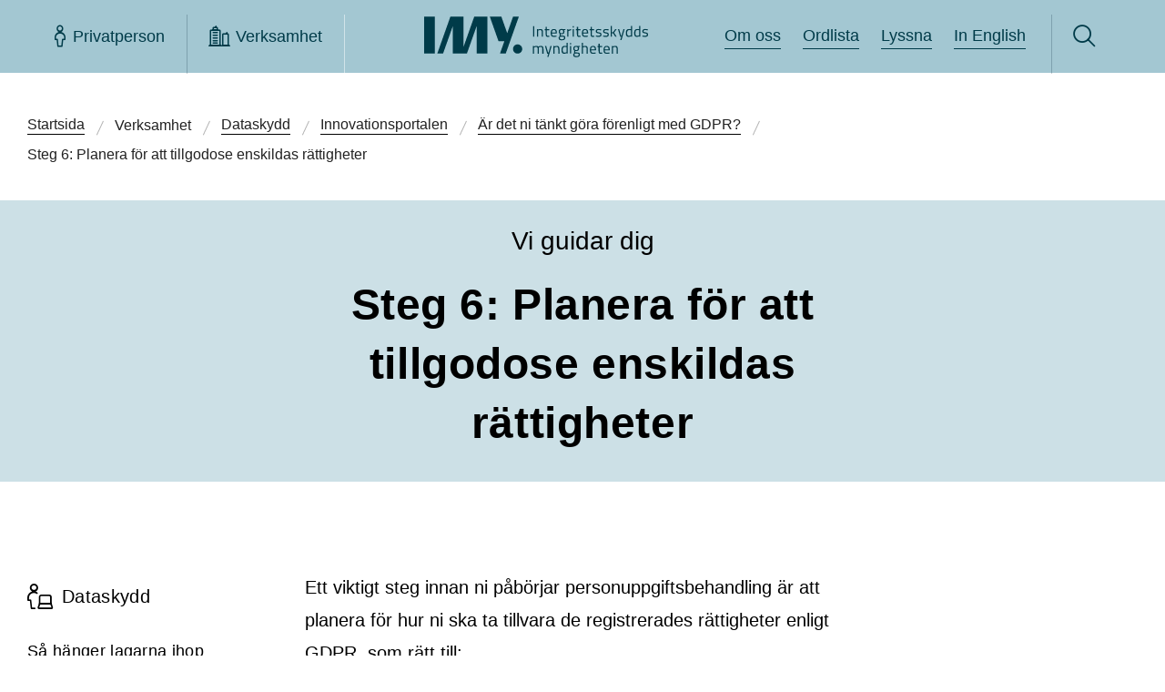

--- FILE ---
content_type: text/html; charset=utf-8
request_url: https://www.imy.se/verksamhet/dataskydd/innovationsportalen/ar-det-ni-tankt-gora-ar-forenligt-med-gdpr/steg-6/
body_size: 54434
content:




<!DOCTYPE html>
<html id="imy-html" lang="sv" class="menu-closed" data-toggler="search-bar-closed">
<head>
	<meta charset="utf-8" />
	<meta name="viewport" content="width=device-width" />
	<meta property="og:type" content="website" />
	<meta property="og:url" content="" />
	<meta http-equiv="Content-Security-Policy" content="script-src 'self' 'nonce-czGDIcrl2B6pnzeueApGN&#x2B;Xfdnjf3SpnNxY1Lq09TrE=' &#x27;unsafe-eval&#x27;; style-src &#x27;self&#x27; &#x27;unsafe-inline&#x27;; default-src &#x27;none&#x27;; img-src &#x27;self&#x27; *.imy.se *.ssa.gov data:; font-src &#x27;self&#x27; data:; media-src &#x27;self&#x27;; connect-src &#x27;self&#x27; *.readspeaker.com *.ssa.gov; child-src &#x27;self&#x27; *.readspeaker.com *.ssa.gov ws: wss:; frame-src api.screen9.com">
	<meta name="referrer" content="no-referrer">
<meta name="google-site-verification" content="LQ1bXrOrBFHd5FX5VIINn8suGEdfLeXZ3utneLpcDKo" />
<meta property="og:title" content="Integritetsskyddsmyndigheten | IMY" />
<meta property="og:image" content="https://www.imy.se/globalassets/bilder/press-och-loggor/og.png" />
<meta name="description" content="Vi arbetar för att skydda alla dina personuppgifter, till exempel om hälsa och ekonomi, så att de hanteras korrekt och inte hamnar i orätta händer." />

		<title>Guide, steg 6: Planera f&#xF6;r att tillgodose enskildas r&#xE4;ttigheter | IMY</title>

	<link rel="icon" type="image/png" href="/Static/images/IMY-favicon-32.png" />
	<link href="/Static/dist/main.css?ver=2.0.0.26890" rel="stylesheet" />


	
</head>
<body>
	




<header class="imy-header imy-header--innovation " id="imy-header" aria-label="Sidhuvud">
	<a href="#maincontent" class="skip-to-content-button">
		<span class="label">
			Hoppa till innehåll på sidan
		</span>
		<i class="imy-icon imy-icon--arrow-down-long skip-to-content-button--arrow"></i>
	</a>

	<div class="imy-header__background">
		<div id="imy-header__container" class="imy-header__flex-container">
			<nav id="imy-menu-container-scripted" class="imy-header__menu-container scripted" aria-label="Huvudmeny">
				<button id="imy-burger-button-open" class="imy-header__button imy-header__button-toggle-menu sn_menu_open sn_menu_open_burger imy-menu-open" aria-expanded="false" aria-label="Öppna huvudmeny">
					<i class="imy-header__burger" aria-hidden="true"></i>
					<span class="imy-header__burger-text">Meny</span>
				</button>
				<button id="imy-burger-button-closed" class="imy-header__button imy-header__button-toggle-menu sn_menu_close sn_menu_close_burger imy-menu-close" aria-expanded="true" aria-label="Stäng huvudmeny">
					<i class="imy-icon imy-header__icon--cross imy-icon--cross" aria-hidden="true"></i>
					<span class="imy-header__burger-text">Meny</span>
				</button>
				<i id="imy-header-border-burger" class="imy-header__border imy-header__border--burger" aria-hidden="true"></i>
				<ul class="imy-header__list">
					<li class="imy-header__item">
						<div class="imy-header__container">
							<button id="imy-private-button-open" class="imy-header__button sn_menu_open sn_menu_open_private imy-menu-open" aria-controls="imy_menu_panel_private" aria-expanded="false">
								<i class="imy-icon imy-header__icon imy-header__icon--person imy-icon--person" aria-hidden="true"></i>
								<span class="imy-header__text">Privatperson</span>
							</button>
							<button id="imy-private-button-closed" class="imy-header__button sn_menu_close sn_menu_close_private imy-menu-close" aria-expanded="true">
								<i class="imy-icon imy-header__icon imy-header__icon--cross imy-icon--cross" aria-hidden="true"></i>
								<span class="imy-header__text">Privatperson</span>
							</button>
						</div>
						<div id="imy_menu_panel_private">
							<div class="imy-menu imy-menu--private" id="imy-menu-private" tabindex="-1">
								<div class="imy-menu__icon-group">
									<div class="imy-menu__item">
										<div class="imy-menu__container">

<div class="grid-container">
    
<div class="grid-x imy-icon-link__container imy-icon-link__large"><div class="block iconlinkblockimy-icon-link__margin large-2 medium-4 small-6">



<div class="imy-icon-link">
    <a class="imy-icon-link__link" href="/privatperson/dataskydd/">
        <img alt="" class="imy-icon-link__icon" src="/globalassets/bilder/ikoner/dataskyddsombud.png" loading="lazy">


                <p class="imy-icon-link__text">
                    
Dataskydd
                </p>
    </a>
</div></div><div class="block iconlinkblockimy-icon-link__margin large-2 medium-4 small-6">



<div class="imy-icon-link">
    <a class="imy-icon-link__link" href="/privatperson/kamerabevakning/">
        <img alt="" class="imy-icon-link__icon" src="/globalassets/bilder/ikoner/kamerabevakning.png" loading="lazy">


                <p class="imy-icon-link__text">
                    
Kamerabevakning
                </p>
    </a>
</div></div><div class="block iconlinkblockimy-icon-link__margin large-2 medium-4 small-6">



<div class="imy-icon-link">
    <a class="imy-icon-link__link" href="/privatperson/ai/">
        <img alt="" class="imy-icon-link__icon" src="/globalassets/bilder/ikoner/menyn/ai-ikon.png" loading="lazy">


            <p class="imy-icon-link__text">AI</p>
    </a>
</div></div><div class="block iconlinkblockimy-icon-link__margin large-2 medium-4 small-6">



<div class="imy-icon-link">
    <a class="imy-icon-link__link" href="/privatperson/kreditupplysning/">
        <img alt="" class="imy-icon-link__icon" src="/globalassets/bilder/ikoner/kreditupplysning.png" loading="lazy">


                <p class="imy-icon-link__text">
                    
Kreditupplysning
                </p>
    </a>
</div></div><div class="block iconlinkblockimy-icon-link__margin large-2 medium-4 small-6">



<div class="imy-icon-link">
    <a class="imy-icon-link__link" href="/privatperson/utbildning-och-stod/">
        <img alt="" class="imy-icon-link__icon" src="/globalassets/bilder/ikoner/utbildning_och_stod-2.png" loading="lazy">


                <p class="imy-icon-link__text">
                    
Utbildning och stöd
                </p>
    </a>
</div></div><div class="block iconlinkblockimy-icon-link__margin large-2 medium-4 small-6">



<div class="imy-icon-link">
    <a class="imy-icon-link__link" href="/privatperson/utfora-arenden/">
        <img alt="" class="imy-icon-link__icon" src="/globalassets/bilder/ikoner/utfora-arenden.png" loading="lazy">


                <p class="imy-icon-link__text">
                    
Utföra ärenden
                </p>
    </a>
</div></div></div>
</div>										</div>
									</div>
								</div>
									<div class="imy-menu__guides">
										<div class="grid-container grid-x">
											<div class="grid-x large-12">
												<div class="imy-menu__guides--guide large-4 large-offset-1">
													<h2 class="imy-menu__guides--heading">Vi guidar dig</h2>
													<ul class="imy-menu__guides--list">
																<li class="imy-menu__guides--item">
																	<a class="imy-menu__guides--link" href="https://www.imy.se/privatperson/dataskydd/vi-guidar-dig/utgivningsbevis/" target="_top">Har du svårt att få bort uppgifter om dig på sidor med utgivningsbevis?</a>
																</li>
																<li class="imy-menu__guides--item">
																	<a class="imy-menu__guides--link" href="https://www.imy.se/privatperson/dataskydd/vi-guidar-dig/om-du-forlorat-atkomst-till-dina-sociala-medier/" target="">Om du förlorat åtkomst till dina sociala medier</a>
																</li>
																<li class="imy-menu__guides--item">
																	<a class="imy-menu__guides--link" href="https://www.imy.se/privatperson/dataskydd/vi-guidar-dig/soktraffar/" target="">Rätten att få sökresultat borttagna</a>
																</li>
													</ul>
												</div>
												<div class="imy-menu__guides--services large-auto">
													<h2 class="imy-menu__guides--heading">Ska du utföra ett ärende?</h2>
													<ul class="imy-menu__guides--list">
																<li class="imy-menu__guides--item">
																	<a class="imy-menu__guides--link" href="https://www.imy.se/privatperson/utfora-arenden/lamna-ett-klagomal/" target="_top">Klaga på en felaktig behandling av dina personuppgifter</a>
																</li>
																<li class="imy-menu__guides--item">
																	<a class="imy-menu__guides--link" href="https://www.imy.se/privatperson/utfora-arenden/anmal-olaglig-kamerabevakning/" target="_top">Klaga på otillåten kamerabevakning</a>
																</li>
																<li class="imy-menu__guides--item">
																	<a class="imy-menu__guides--link" href="https://www.imy.se/privatperson/utfora-arenden/visselblasning/" target="_top">Du kan visselblåsa om din arbetsgivare inte följer dataskyddsreglerna</a>
																</li>
															<li class="imy-menu__guides--item"><hr class="imy-menu__border imy-menu__border--guides imy-border" aria-hidden="true" /></li>
															<li class="imy-menu__guides--item"><a class="imy-menu__guides--link" href="https://www.imy.se/privatperson/utfora-arenden/">Utf&#xF6;ra &#xE4;renden</a></li>
													</ul>
												</div>
											</div>
											<div class="grid-x imy-menu__faq large-offset-1 large-4">
													<a class="imy-button imy-button--right-arrow imy-button--youth"
														href="/privatperson/dataskydd/dataskydd-for-dig-som-ar-ung/">
														Dataskydd f&#xF6;r dig som &#xE4;r ung
													</a>
													<a class="imy-button imy-button--right-arrow" href="/vanliga-fragor-och-svar/?selectedSection=private">
														Svar på vanliga frågor från privatpersoner
													</a>
											</div>
										</div>
									</div>
									<div class="imy-links-banner imy-menu__links-banner">
										<div class="grid-container">
											<div class="grid-x grid-margin-x">
												<div class="cell">
													<div class="imy-links-banner__wrapper">
														<h2 class="imy-links-banner__heading">Om IMY</h2>
														<ul class="imy-links-banner__list">
																<li class="imy-links-banner__item">
																	<a class="imy-links-banner__link" href="https://www.imy.se/om-oss/" target="">Om oss</a>
																</li>
																<li class="imy-links-banner__item">
																	<a class="imy-links-banner__link" href="https://www.imy.se/om-oss/jobba-hos-oss/lediga-jobb/" target="">Lediga jobb</a>
																</li>
																<li class="imy-links-banner__item">
																	<a class="imy-links-banner__link" href="https://www.imy.se/om-oss/vart-uppdrag/" target="">Vårt uppdrag</a>
																</li>
																<li class="imy-links-banner__item">
																	<a class="imy-links-banner__link" href="https://www.imy.se/verksamhet/utbildning-och-stod/utbildningar-och-konferenser/" target="">Webbinarier, konferenser och filmer</a>
																</li>
														</ul>
													</div>
												</div>
											</div>
										</div>
									</div>
							</div>
						</div>
					</li>
					<li class="imy-header__item">
						<div class="imy-header__container">
							<button id="imy-business-button-open" class="imy-header__button sn_menu_open sn_menu_open_business imy-menu-open" aria-controls="imy_menu_panel_business" aria-expanded="false">
								<i class="imy-icon imy-header__icon imy-header__icon--company imy-icon--company" aria-hidden="true"></i>
								<span class="imy-header__text">Verksamhet</span>
							</button>
							<button id="imy-business-button-closed" class="imy-header__button sn_menu_close sn_menu_close_business imy-menu-close" aria-expanded="true">
								<i class="imy-icon imy-header__icon imy-header__icon--cross imy-icon--cross" aria-hidden="true"></i>
								<span class="imy-header__text">Verksamhet</span>
							</button>
							<hr id="imy-header-border-private" class="imy-header__border imy-border" aria-hidden="true" />
						</div>
						<div id="imy_menu_panel_business">
							<div class="imy-menu imy-menu--business" id="imy-menu-business">
								<div class="imy-menu__icon-group">
									<div class="imy-menu__item">
										<div class="imy-menu__container">

<div class="grid-container">
    
<div class="grid-x imy-icon-link__container imy-icon-link__large"><div class="block iconlinkblockimy-icon-link__margin large-2 medium-4 small-6">



<div class="imy-icon-link">
    <a class="imy-icon-link__link" href="/verksamhet/dataskydd/">
        <img alt="" class="imy-icon-link__icon" src="/globalassets/bilder/ikoner/dataskyddsombud.png" loading="lazy">


            <p class="imy-icon-link__text">Dataskydd</p>
    </a>
</div></div><div class="block iconlinkblockimy-icon-link__margin large-2 medium-4 small-6">



<div class="imy-icon-link">
    <a class="imy-icon-link__link" href="/verksamhet/kamerabevakning/">
        <img alt="" class="imy-icon-link__icon" src="/globalassets/bilder/ikoner/kamerabevakning.png" loading="lazy">


            <p class="imy-icon-link__text">Kamerabevakning</p>
    </a>
</div></div><div class="block iconlinkblockimy-icon-link__margin large-2 medium-4 small-6">



<div class="imy-icon-link">
    <a class="imy-icon-link__link" href="/verksamhet/ai/">
        <img alt="" class="imy-icon-link__icon" src="/globalassets/bilder/ikoner/menyn/ai-ikon.png" loading="lazy">


            <p class="imy-icon-link__text">AI</p>
    </a>
</div></div><div class="block iconlinkblockimy-icon-link__margin large-2 medium-4 small-6">



<div class="imy-icon-link">
    <a class="imy-icon-link__link" href="/verksamhet/kreditupplysning/">
        <img alt="" class="imy-icon-link__icon" src="/globalassets/bilder/ikoner/kreditupplysning.png" loading="lazy">


            <p class="imy-icon-link__text">Kreditupplysning</p>
    </a>
</div></div><div class="block iconlinkblockimy-icon-link__margin large-2 medium-4 small-6">



<div class="imy-icon-link">
    <a class="imy-icon-link__link" href="/verksamhet/utbildning-och-stod/">
        <img alt="" class="imy-icon-link__icon" src="/globalassets/bilder/ikoner/utbildning_och_stod-2.png" loading="lazy">


                <p class="imy-icon-link__text">
                    
Utbildning och stöd
                </p>
    </a>
</div></div><div class="block iconlinkblockimy-icon-link__margin large-2 medium-4 small-6">



<div class="imy-icon-link">
    <a class="imy-icon-link__link" href="/verksamhet/utfora-arenden/">
        <img alt="" class="imy-icon-link__icon" src="/globalassets/bilder/ikoner/utfora-arenden.png" loading="lazy">


            <p class="imy-icon-link__text">Utf&#xF6;ra &#xE4;renden</p>
    </a>
</div></div></div>
</div>										</div>
									</div>
								</div>
									<div class="imy-menu__guides">
										<div class="grid-container grid-x">
											<div class="grid-x large-12">
												<div class="imy-menu__guides--guide large-4 large-offset-1">
													<h2 class="imy-menu__guides--heading">Vi guidar dig</h2>
													<ul class="imy-menu__guides--list ">
																<li class="imy-menu__guides--item">
																	<a class="imy-menu__guides--link" href="https://www.imy.se/verksamhet/dataskydd/det-har-galler-enligt-gdpr/dataskyddsombud/maste-ni-utse-ett-dataskyddsombud/" target="_top">Måste ni utse ett dataskyddsombud?</a>
																</li>
																<li class="imy-menu__guides--item">
																	<a class="imy-menu__guides--link" href="https://www.imy.se/verksamhet/dataskydd/innovationsportalen/" target="_top">Innovations­portalen</a>
																</li>
																<li class="imy-menu__guides--item">
																	<a class="imy-menu__guides--link" href="https://www.imy.se/verksamhet/dataskydd/dataskydd-pa-olika-omraden/vard/vardgivares-skydd-for-patientuppgifter/" target="_top">Vårdgivares skydd för patientuppgifter</a>
																</li>
													</ul>
												</div>
												<div class="imy-menu__guides--services large-auto">
													<h2 class="imy-menu__guides--heading">Ska du utföra ett ärende?</h2>
													<ul class="imy-menu__guides--list">
																<li class="imy-menu__guides--item">
																	<a class="imy-menu__guides--link" href="https://www.imy.se/verksamhet/utfora-arenden/anmal-personuppgiftsincident/" target="_top">Anmäl personuppgifts­incident</a>
																</li>
																<li class="imy-menu__guides--item">
																	<a class="imy-menu__guides--link" href="https://www.imy.se/verksamhet/utfora-arenden/anmal-dataskyddsombud/" target="_top">Anmäl dataskyddsombud</a>
																</li>
																<li class="imy-menu__guides--item">
																	<a class="imy-menu__guides--link" href="https://www.imy.se/verksamhet/utfora-arenden/ansok-om-kreditupplysningstillstand/" target="_top">Ansök om kredit­upplysnings­tillstånd</a>
																</li>
															<li class="imy-menu__guides--item"><hr class="imy-menu__border imy-menu__border--guides imy-border" aria-hidden="true" /></li>
															<li class="imy-menu__guides--item"><a class="imy-menu__guides--link" href="https://www.imy.se/verksamhet/utfora-arenden/">Utf&#xF6;ra &#xE4;renden</a></li>
													</ul>
												</div>
											</div>
												<div class="grid-x imy-menu__faq large-4 large-offset-1">
													<a class="imy-button imy-button--right-arrow" href="/vanliga-fragor-och-svar/?selectedSection=business">
														Svar på vanliga frågor från verksamheter
													</a>
												</div>
										</div>
									</div>
									<div id="imy-menu__about-us" class="imy-links-banner imy-menu__links-banner">
										<div class="grid-container">
											<div class="grid-x grid-margin-x">
												<div class="cell">
													<div class="imy-links-banner__wrapper">
														<h2 class="imy-links-banner__heading">Om IMY</h2>
														<ul class="imy-links-banner__list">
																<li class="imy-links-banner__item">
																	<a class="imy-links-banner__link" href="https://www.imy.se/om-oss/" target="">Om oss</a>
																</li>
																<li class="imy-links-banner__item">
																	<a class="imy-links-banner__link" href="https://www.imy.se/om-oss/jobba-hos-oss/lediga-jobb/" target="">Lediga jobb</a>
																</li>
																<li class="imy-links-banner__item">
																	<a class="imy-links-banner__link" href="https://www.imy.se/om-oss/vart-uppdrag/" target="">Vårt uppdrag</a>
																</li>
																<li class="imy-links-banner__item">
																	<a class="imy-links-banner__link" href="https://www.imy.se/verksamhet/utbildning-och-stod/utbildningar-och-konferenser/" target="">Webbinarier, konferenser och filmer</a>
																</li>
														</ul>
													</div>
												</div>
											</div>
										</div>
									</div>
							</div>
						</div>
					</li>

				</ul>
			</nav>
			<nav id="imy-menu-container-noscript" class="imy-header__menu-container noscript">
				<input type="radio" name="menu" id="menuA" class="noscript">
				<input type="radio" name="menu" id="menu1" class="input01 noscript">
				<input type="radio" name="menu" id="menuB" class="noscript">
				<input type="radio" name="menu" id="menu2" class="input02 noscript">
				<input type="radio" name="menu" id="menuC" class="noscript">
				<input type="radio" name="menu" id="menu3" class="input03 noscript">
				<label class="imy-header__button imy-header__button-toggle-menu sn_menu_open sn_menu_open_burger noscript" for="menu3">
					<i class="imy-header__burger" aria-hidden="true"></i>
					<span class="imy-header__burger-text">Meny</span>
					<span class="show-for-sr">Huvudmeny</span>
				</label>
				<label class="imy-header__button imy-header__button-toggle-menu sn_menu_close sn_menu_close_burger noscript" for="menuC">
					<i class="imy-icon imy-header__icon--cross imy-icon--cross" aria-hidden="true"></i>
					<span class="imy-header__burger-text">Meny</span>
					<span class="show-for-sr">Huvudmeny</span>
				</label>
				<i class="imy-header__border imy-header__border--burger noscript" aria-hidden="true"></i>
				<ul class="imy-header__list noscript">
					<li class="imy-header__item">
						<div id="sn_menu_icon_1" class="imy-header__container">
							<label class="imy-header__button sn_menu_open sn_menu_open_private" for="menu1">
								<i class="imy-icon imy-header__icon imy-header__icon--person imy-icon--person" aria-hidden="true"></i>
								<span class="imy-header__text">Privatperson</span>
							</label>
							<label class="imy-header__button sn_menu_close sn_menu_close_private" for="menuA">
								<i class="imy-icon imy-header__icon imy-header__icon--cross imy-icon--cross" aria-hidden="true"></i>
								<span class="imy-header__text">Privatperson</span>
							</label>
						</div>
					</li>
					<li class="imy-header__item">
						<div id="sn_menu_icon_2" class="imy-header__container">
							<label class="imy-header__button sn_menu_open sn_menu_open_business" for="menu2">
								<i class="imy-icon imy-header__icon imy-header__icon--company imy-icon--company" aria-hidden="true"></i>
								<span class="imy-header__text">Verksamhet</span>
							</label>
							<label class="imy-header__button sn_menu_close sn_menu_close_business" for="menuB">
								<i class="imy-icon imy-header__icon imy-header__icon--cross imy-icon--cross" aria-hidden="true"></i>
								<span class="imy-header__text">Verksamhet</span>
							</label>
							<hr class="imy-header__border imy-border" aria-hidden="true" />
						</div>
					</li>

				</ul>
				<nav id="imy_menu_panel" aria-label="Huvudmeny">




<div class="imy-menu imy-menu--private" tabindex="-1">
    <div class="imy-menu__icon-group">
        <div class="imy-menu__item">
            <div class="imy-menu__container">

<div class="grid-container">
    
<div class="grid-x imy-icon-link__container imy-icon-link__large"><div class="block iconlinkblockimy-icon-link__margin large-2 medium-4 small-6">



<div class="imy-icon-link">
    <a class="imy-icon-link__link" href="/privatperson/dataskydd/">
        <img alt="" class="imy-icon-link__icon" src="/globalassets/bilder/ikoner/dataskyddsombud.png" loading="lazy">


                <p class="imy-icon-link__text">
                    
Dataskydd
                </p>
    </a>
</div></div><div class="block iconlinkblockimy-icon-link__margin large-2 medium-4 small-6">



<div class="imy-icon-link">
    <a class="imy-icon-link__link" href="/privatperson/kamerabevakning/">
        <img alt="" class="imy-icon-link__icon" src="/globalassets/bilder/ikoner/kamerabevakning.png" loading="lazy">


                <p class="imy-icon-link__text">
                    
Kamerabevakning
                </p>
    </a>
</div></div><div class="block iconlinkblockimy-icon-link__margin large-2 medium-4 small-6">



<div class="imy-icon-link">
    <a class="imy-icon-link__link" href="/privatperson/ai/">
        <img alt="" class="imy-icon-link__icon" src="/globalassets/bilder/ikoner/menyn/ai-ikon.png" loading="lazy">


            <p class="imy-icon-link__text">AI</p>
    </a>
</div></div><div class="block iconlinkblockimy-icon-link__margin large-2 medium-4 small-6">



<div class="imy-icon-link">
    <a class="imy-icon-link__link" href="/privatperson/kreditupplysning/">
        <img alt="" class="imy-icon-link__icon" src="/globalassets/bilder/ikoner/kreditupplysning.png" loading="lazy">


                <p class="imy-icon-link__text">
                    
Kreditupplysning
                </p>
    </a>
</div></div><div class="block iconlinkblockimy-icon-link__margin large-2 medium-4 small-6">



<div class="imy-icon-link">
    <a class="imy-icon-link__link" href="/privatperson/utbildning-och-stod/">
        <img alt="" class="imy-icon-link__icon" src="/globalassets/bilder/ikoner/utbildning_och_stod-2.png" loading="lazy">


                <p class="imy-icon-link__text">
                    
Utbildning och stöd
                </p>
    </a>
</div></div><div class="block iconlinkblockimy-icon-link__margin large-2 medium-4 small-6">



<div class="imy-icon-link">
    <a class="imy-icon-link__link" href="/privatperson/utfora-arenden/">
        <img alt="" class="imy-icon-link__icon" src="/globalassets/bilder/ikoner/utfora-arenden.png" loading="lazy">


                <p class="imy-icon-link__text">
                    
Utföra ärenden
                </p>
    </a>
</div></div></div>
</div>            </div>
        </div>
    </div>
        <div class="imy-menu__guides">
            <div class="grid-container grid-x">
                <div class="grid-x large-12">
                    <div class="imy-menu__guides--guide large-4 large-offset-1">
                        <h2 class="imy-menu__guides--heading">Vi guidar dig</h2>
                        <ul class="imy-menu__guides--list">
                                    <li class="imy-menu__guides--item">
                                                <a class="imy-menu__guides--link" href="/privatperson/dataskydd/vi-guidar-dig/utgivningsbevis/" target="_top">
            Har du svårt att få bort uppgifter om dig på sidor med utgivningsbevis?
        </a>

                                    </li>
                                    <li class="imy-menu__guides--item">
                                                <a class="imy-menu__guides--link" href="/privatperson/dataskydd/vi-guidar-dig/om-du-forlorat-atkomst-till-dina-sociala-medier/">
            Om du förlorat åtkomst till dina sociala medier
        </a>

                                    </li>
                                    <li class="imy-menu__guides--item">
                                                <a class="imy-menu__guides--link" href="/privatperson/dataskydd/vi-guidar-dig/soktraffar/">
            Rätten att få sökresultat borttagna
        </a>

                                    </li>
                        </ul>
                    </div>
                    <div class="imy-menu__guides--services large-auto">
                        <h2 class="imy-menu__guides--heading">Ska du utföra ett ärende?</h2>
                        <ul class="imy-menu__guides--list">
                                    <li class="imy-menu__guides--item">
                                                <a class="imy-menu__guides--link" href="/privatperson/utfora-arenden/lamna-ett-klagomal/" target="_top">
            Klaga på en felaktig behandling av dina personuppgifter
        </a>

                                    </li>
                                    <li class="imy-menu__guides--item">
                                                <a class="imy-menu__guides--link" href="/privatperson/utfora-arenden/anmal-olaglig-kamerabevakning/" target="_top">
            Klaga på otillåten kamerabevakning
        </a>

                                    </li>
                                    <li class="imy-menu__guides--item">
                                                <a class="imy-menu__guides--link" href="/privatperson/utfora-arenden/visselblasning/" target="_top">
            Du kan visselblåsa om din arbetsgivare inte följer dataskyddsreglerna
        </a>

                                    </li>
                                <li class="imy-menu__guides--item"><hr class="imy-menu__border imy-menu__border--guides imy-border" aria-hidden="true" /></li>
                                <li class="imy-menu__guides--item"><a class="imy-menu__guides--link" href="https://www.imy.se/privatperson/utfora-arenden/">Utf&#xF6;ra &#xE4;renden</a></li>
                        </ul>
                    </div>
                </div>
                <div class="grid-x imy-menu__faq large-4 large-offset-1">
                        <a class="imy-button imy-button--right-arrow imy-button--youth" 
                            href="/privatperson/dataskydd/dataskydd-for-dig-som-ar-ung/">
                            Dataskydd f&#xF6;r dig som &#xE4;r ung
                        </a>
                        <a class="imy-button imy-button--right-arrow" href="/vanliga-fragor-och-svar/?selectedSection=private">
                            Svar på vanliga frågor från privatpersoner
                        </a>
                </div>
            </div>
        </div>
        <div class="imy-links-banner imy-menu__links-banner">
            <div class="grid-container">
                <div class="grid-x grid-margin-x">
                    <div class="cell">
                        <div class="imy-links-banner__wrapper">
                            <h2 class="imy-links-banner__heading">Om IMY</h2>
                            <ul class="imy-links-banner__list">
                                    <li class="imy-links-banner__item"><a class="imy-links-banner__link" href="/om-oss/">Om oss</a></li>
                                    <li class="imy-links-banner__item"><a class="imy-links-banner__link" href="/om-oss/jobba-hos-oss/lediga-jobb/">Lediga jobb</a></li>
                                    <li class="imy-links-banner__item"><a class="imy-links-banner__link" href="/om-oss/vart-uppdrag/">V&#xE5;rt uppdrag</a></li>
                                    <li class="imy-links-banner__item"><a class="imy-links-banner__link" href="/verksamhet/utbildning-och-stod/utbildningar-och-konferenser/">Utbildningar och konferenser</a></li>
                            </ul>
                        </div>
                    </div>
                </div>
            </div>
        </div>
</div>
<div class="imy-menu imy-menu--business">
    <div class="imy-menu__icon-group">
        <div class="imy-menu__item">
            <div class="imy-menu__container">

<div class="grid-container">
    
<div class="grid-x imy-icon-link__container imy-icon-link__large"><div class="block iconlinkblockimy-icon-link__margin large-2 medium-4 small-6">



<div class="imy-icon-link">
    <a class="imy-icon-link__link" href="/verksamhet/dataskydd/">
        <img alt="" class="imy-icon-link__icon" src="/globalassets/bilder/ikoner/dataskyddsombud.png" loading="lazy">


            <p class="imy-icon-link__text">Dataskydd</p>
    </a>
</div></div><div class="block iconlinkblockimy-icon-link__margin large-2 medium-4 small-6">



<div class="imy-icon-link">
    <a class="imy-icon-link__link" href="/verksamhet/kamerabevakning/">
        <img alt="" class="imy-icon-link__icon" src="/globalassets/bilder/ikoner/kamerabevakning.png" loading="lazy">


            <p class="imy-icon-link__text">Kamerabevakning</p>
    </a>
</div></div><div class="block iconlinkblockimy-icon-link__margin large-2 medium-4 small-6">



<div class="imy-icon-link">
    <a class="imy-icon-link__link" href="/verksamhet/ai/">
        <img alt="" class="imy-icon-link__icon" src="/globalassets/bilder/ikoner/menyn/ai-ikon.png" loading="lazy">


            <p class="imy-icon-link__text">AI</p>
    </a>
</div></div><div class="block iconlinkblockimy-icon-link__margin large-2 medium-4 small-6">



<div class="imy-icon-link">
    <a class="imy-icon-link__link" href="/verksamhet/kreditupplysning/">
        <img alt="" class="imy-icon-link__icon" src="/globalassets/bilder/ikoner/kreditupplysning.png" loading="lazy">


            <p class="imy-icon-link__text">Kreditupplysning</p>
    </a>
</div></div><div class="block iconlinkblockimy-icon-link__margin large-2 medium-4 small-6">



<div class="imy-icon-link">
    <a class="imy-icon-link__link" href="/verksamhet/utbildning-och-stod/">
        <img alt="" class="imy-icon-link__icon" src="/globalassets/bilder/ikoner/utbildning_och_stod-2.png" loading="lazy">


                <p class="imy-icon-link__text">
                    
Utbildning och stöd
                </p>
    </a>
</div></div><div class="block iconlinkblockimy-icon-link__margin large-2 medium-4 small-6">



<div class="imy-icon-link">
    <a class="imy-icon-link__link" href="/verksamhet/utfora-arenden/">
        <img alt="" class="imy-icon-link__icon" src="/globalassets/bilder/ikoner/utfora-arenden.png" loading="lazy">


            <p class="imy-icon-link__text">Utf&#xF6;ra &#xE4;renden</p>
    </a>
</div></div></div>
</div>            </div>
        </div>
    </div>
        <div class="imy-menu__guides">
            <div class="grid-container">
                <div class="grid-x">
                    <div class="imy-menu__guides--guide large-4 large-offset-1">
                        <h2 class="imy-menu__guides--heading">Vi guidar dig</h2>
                        <ul class="imy-menu__guides--list ">
                                    <li class="imy-menu__guides--item">
                                                <a class="imy-menu__guides--link" href="/verksamhet/dataskydd/det-har-galler-enligt-gdpr/dataskyddsombud/maste-ni-utse-ett-dataskyddsombud/" target="_top">
            Måste ni utse ett dataskyddsombud?
        </a>

                                    </li>
                                    <li class="imy-menu__guides--item">
                                                <a class="imy-menu__guides--link" href="/verksamhet/dataskydd/innovationsportalen/" target="_top">
            Innovations­portalen
        </a>

                                    </li>
                                    <li class="imy-menu__guides--item">
                                                <a class="imy-menu__guides--link" href="/verksamhet/dataskydd/dataskydd-pa-olika-omraden/vard/vardgivares-skydd-for-patientuppgifter/" target="_top">
            Vårdgivares skydd för patientuppgifter
        </a>

                                    </li>
                        </ul>
                    </div>
                    <div class="imy-menu__guides--services large-auto">
                        <h2 class="imy-menu__guides--heading">Ska du utföra ett ärende?</h2>
                        <ul class="imy-menu__guides--list">
                                    <li class="imy-menu__guides--item">
                                                <a class="imy-menu__guides--link" href="/verksamhet/utfora-arenden/anmal-personuppgiftsincident/" target="_top">
            Anmäl personuppgifts­incident
        </a>

                                    </li>
                                    <li class="imy-menu__guides--item">
                                                <a class="imy-menu__guides--link" href="/verksamhet/utfora-arenden/anmal-dataskyddsombud/" target="_top">
            Anmäl dataskyddsombud
        </a>

                                    </li>
                                    <li class="imy-menu__guides--item">
                                                <a class="imy-menu__guides--link" href="/verksamhet/utfora-arenden/ansok-om-kreditupplysningstillstand/" target="_top">
            Ansök om kredit­upplysnings­tillstånd
        </a>

                                    </li>
                                <li class="imy-menu__guides--item"><hr class="imy-menu__border imy-menu__border--guides imy-border" aria-hidden="true" /></li>
                                <li class="imy-menu__guides--item"><a class="imy-menu__guides--link" href="https://www.imy.se/verksamhet/utfora-arenden/">Utf&#xF6;ra &#xE4;renden</a></li>
                        </ul>
                    </div>
                </div>
                    <div class="grid-x imy-menu__faq">
                        <a class="large-offset-1 imy-button imy-button--right-arrow" href="/vanliga-fragor-och-svar/?selectedSection=business">
                            Svar på vanliga frågor från verksamheter
                        </a>
                    </div>
            </div>
        </div>
        <div class="imy-links-banner imy-menu__links-banner">
            <div class="grid-container">
                <div class="grid-x grid-margin-x">
                    <div class="cell">
                        <div class="imy-links-banner__wrapper">
                            <h2 class="imy-links-banner__heading">Om IMY</h2>
                            <ul class="imy-links-banner__list">
                                    <li class="imy-links-banner__item"><a class="imy-links-banner__link" href="/om-oss/">Om oss</a></li>
                                    <li class="imy-links-banner__item"><a class="imy-links-banner__link" href="/om-oss/jobba-hos-oss/lediga-jobb/">Lediga jobb</a></li>
                                    <li class="imy-links-banner__item"><a class="imy-links-banner__link" href="/om-oss/vart-uppdrag/">V&#xE5;rt uppdrag</a></li>
                                    <li class="imy-links-banner__item"><a class="imy-links-banner__link" href="/verksamhet/utbildning-och-stod/utbildningar-och-konferenser/">Utbildningar och konferenser</a></li>
                            </ul>
                        </div>
                    </div>
                </div>
            </div>
        </div>
</div>

<div class="imy-menu-mobile" id="imy-menu-mobile">

    <input type="radio" name="menu2" id="menuD">
    <input type="radio" name="menu2" id="menu4" class="input04">
    <input type="radio" name="menu2" id="menuE">
    <input type="radio" name="menu2" id="menu5" class="input05">
    <ul class="imy-menu-mobile__list noscript">
        <li class="imy-menu-mobile__item">
            <div id="sn_menu_icon_4" class="imy-menu-mobile__container">
                <label class="imy-menu-mobile__button imy-menu-mobile__button--sub sn_menu_open sn_menu_open_private" for="menu4">
                    <i class="imy-icon imy-menu-mobile__icon imy-menu-mobile__icon--person imy-icon--person" aria-hidden="true"></i>
                    <span class="imy-menu-mobile__text">Privatperson</span>
                </label>
                <label class="imy-menu-mobile__button imy-menu-mobile__button--sub sn_menu_close sn_menu_close_private" for="menuD">
                    <i class="imy-icon imy-menu-mobile__icon imy-menu-mobile__icon--cross imy-icon--cross" aria-hidden="true"></i>
                    <span class="imy-menu-mobile__text">Privatperson</span>
                </label>
            </div>
        </li>
        <li class="imy-menu-mobile__item">
            <div id="sn_menu_icon_5" class="imy-menu-mobile__container">
                <label class="imy-menu-mobile__button sn_menu_open imy-menu-mobile__button--sub sn_menu_open_business" for="menu5">
                    <i class="imy-icon imy-menu-mobile__icon imy-menu-mobile__icon--company imy-icon--company" aria-hidden="true"></i>
                    <span class="imy-menu-mobile__text">Verksamhet</span>
                </label>
                <label class="imy-menu-mobile__button imy-menu-mobile__button--sub sn_menu_close sn_menu_close_business" for="menuE">
                    <i class="imy-icon imy-menu-mobile__icon imy-menu-mobile__icon--cross imy-icon--cross" aria-hidden="true"></i>
                    <span class="imy-menu-mobile__text">Verksamhet</span>
                </label>
            </div>
        </li>
    </ul>
    <ul class="imy-menu-mobile__list scripted">
        <li class="imy-menu-mobile__item">
            <div id="sn_menu_icon_6" class="imy-menu-mobile__container">
                <button id="imy-submenu-button-private-open" class="imy-menu-mobile__button imy-menu-mobile__button--sub sn_menu_open sn_menu_open_private" aria-expanded="false" aria-label="Visa sidor under Privatperson">
                    <i class="imy-icon imy-menu-mobile__icon imy-menu-mobile__icon--person imy-icon--person" aria-hidden="true"></i>
                    <span class="imy-menu-mobile__text">Privatperson</span>
                </button>
                <button id="imy-submenu-button-private-closed" class="imy-menu-mobile__button imy-menu-mobile__button--sub sn_menu_close sn_menu_close_private" aria-current="location" aria-expanded="true" aria-label="Dölj sidor under Privatperson">
                    <i class="imy-icon imy-menu-mobile__icon imy-menu-mobile__icon--cross imy-icon--cross" aria-hidden="true"></i>
                    <span class="imy-menu-mobile__text">Privatperson</span>
                </button>
            </div>
        </li>
        <li class="imy-menu-mobile__item">
            <div id="sn_menu_icon_7" class="imy-menu-mobile__container">
                <button id="imy-submenu-button-business-open" class="imy-menu-mobile__button sn_menu_open imy-menu-mobile__button--sub sn_menu_open_business" aria-expanded="false" aria-label="Visa sidor under Verksamhet">
                    <i class="imy-icon imy-menu-mobile__icon imy-menu-mobile__icon--company imy-icon--company" aria-hidden="true"></i>
                    <span class="imy-menu-mobile__text">Verksamhet</span>
                </button>
                <button id="imy-submenu-button-business-closed" class="imy-menu-mobile__button imy-menu-mobile__button--sub sn_menu_close sn_menu_close_business" aria-current="location" aria-expanded="true" aria-label="Dölj sidor under Verksamhet">
                    <i class="imy-icon imy-menu-mobile__icon imy-menu-mobile__icon--cross imy-icon--cross" aria-hidden="true"></i>
                    <span class="imy-menu-mobile__text">Verksamhet</span>
                </button>
            </div>
        </li>
    </ul>
    <hr id="imy-menu-mobile-border" class="imy-menu-mobile__border imy-border" aria-hidden="true" />
    <div class="imy-menu-mobile__icon-group imy-menu-mobile__icon-group--mobile">
        <div id="imy-icon-private" class="imy-menu-mobile__icon-group--private imy-menu-mobile__icon-group-container">
                    <div class="imy-sub-menu__outer-container ">
                        <a tabindex="0" class="imy-sub-menu__container small-auto  " href="/privatperson/dataskydd/"  >
                            <img class="imy-sub-menu__img" src="/globalassets/bilder/ikoner/dataskyddsombud.png" alt="icon" aria-hidden="true" loading="lazy">
                                <span class="imy-sub-menu__link imy-sub-menu__link--top">
                                    Dataskydd
                                </span>
                        </a>
                            <button tabindex="0" class="imy-sub-menu__button imy-menu-button auto" data-toggle="imy-menu-mobile__drop-down--private-0" data-expanded-label="Visa sidor under Dataskydd" data-closed-label="Dölj sidor under Dataskydd" aria-label="Visa sidor under  Dataskydd">
                                <i id="imy-menu-mobile__icon--private-0" aria-hidden="true" class="imy-icon imy-icon--arrow-down imy-sub-menu__icon "></i>
                            </button>
                    </div>
                        <ul class="imy-menu-mobile__drop-down imy-sub-menu__list expanded " id="imy-menu-mobile__drop-down--private-0" data-toggler="expanded">        <li class="imy-sub-menu__list-item imy-sub-menu__sub-item  imy-sub-menu__sub-item--top">
                <div class="imy-sub-menu__outer-container imy-sub-menu__outer-container--top">
                    <a tabindex="0" class="imy-sub-menu__container " href="/privatperson/dataskydd/introduktion-till-gdpr/"  >
                        <span class="imy-sub-menu__link">Introduktion till dataskyddsf&#xF6;rordningen</span>
                    </a>
                    <button tabindex="0" class="imy-sub-menu__button imy-menu-button" data-toggle="imy-sub-menu__container-top-4fdbaaa8-bffd-4d8b-a89a-97fd6c789bd7" data-expanded-label="Visa sidor under Introduktion till dataskyddsf&#xF6;rordningen" data-closed-label="Dölj sidor under Introduktion till dataskyddsf&#xF6;rordningen" aria-label="Visa sidor under Introduktion till dataskyddsf&#xF6;rordningen">
                        <i id="imy-sub-menu__icon-top-4fdbaaa8-bffd-4d8b-a89a-97fd6c789bd7" aria-hidden="true" class="imy-icon imy-icon--arrow-down imy-sub-menu__icon "></i>
                    </button>
                </div>
                <div class="imy-sub-menu__list-container expanded " id="imy-sub-menu__container-top-4fdbaaa8-bffd-4d8b-a89a-97fd6c789bd7" data-toggler="expanded">
                    <ul class="imy-sub-menu__list">        <li class="imy-sub-menu__list-item imy-sub-menu__sub-item  imy-sub-menu__list-item--inner">
                <div class="imy-sub-menu__outer-container imy-sub-menu__outer-container--inner">
                    <a tabindex="0" class="imy-sub-menu__container " href="/privatperson/dataskydd/introduktion-till-gdpr/nar-gdpr-inte-galler/" >
                        <span class="imy-sub-menu__link">N&#xE4;r GDPR inte g&#xE4;ller</span>
                    </a>
                    <div class="imy-sub-menu__button imy-sub-menu__button--empty">
                    </div>
                </div>
        </li>
        <li class="imy-sub-menu__list-item imy-sub-menu__sub-item  imy-sub-menu__list-item--inner">
                <div class="imy-sub-menu__outer-container imy-sub-menu__outer-container--inner">
                    <a tabindex="0" class="imy-sub-menu__container " href="/privatperson/dataskydd/introduktion-till-gdpr/vad-ar-personuppgifter/"  >
                        <span class="imy-sub-menu__link">Vad &#xE4;r personuppgifter?</span>
                    </a>
                    <button tabindex="0" class="imy-sub-menu__button imy-menu-button" data-toggle="imy-sub-menu__container-0bc8cc71-36d6-4fa4-81b8-e849d3a4c5c1" data-expanded-label="Visa sidor under Vad &#xE4;r personuppgifter?" data-closed-label="Dölj sidor under Vad &#xE4;r personuppgifter?" aria-label="Visa sidor under Vad &#xE4;r personuppgifter?">
                        <i id="imy-sub-menu__icon-0bc8cc71-36d6-4fa4-81b8-e849d3a4c5c1" aria-hidden="true" class="imy-icon imy-icon--arrow-down imy-sub-menu__icon "></i>
                    </button>
                </div>
                <div class="imy-sub-menu__list-container expanded " id="imy-sub-menu__container-0bc8cc71-36d6-4fa4-81b8-e849d3a4c5c1" data-toggler="expanded">
                    <ul class="imy-sub-menu__list">        <li class="imy-sub-menu__list-item imy-sub-menu__sub-item imy-sub-menu__sub-item--lowest imy-sub-menu__list-item--inner">
                <div class="imy-sub-menu__outer-container imy-sub-menu__outer-container--inner">
                    <a tabindex="0" class="imy-sub-menu__container " href="/privatperson/dataskydd/introduktion-till-gdpr/vad-ar-personuppgifter/personnummer/" >
                        <span class="imy-sub-menu__link">Personnummer</span>
                    </a>
                    <div class="imy-sub-menu__button imy-sub-menu__button--empty">
                    </div>
                </div>
        </li>
        <li class="imy-sub-menu__list-item imy-sub-menu__sub-item imy-sub-menu__sub-item--lowest imy-sub-menu__list-item--inner">
                <div class="imy-sub-menu__outer-container imy-sub-menu__outer-container--inner">
                    <a tabindex="0" class="imy-sub-menu__container " href="/privatperson/dataskydd/introduktion-till-gdpr/vad-ar-personuppgifter/kansliga-personuppgifter/" >
                        <span class="imy-sub-menu__link">K&#xE4;nsliga personuppgifter</span>
                    </a>
                    <div class="imy-sub-menu__button imy-sub-menu__button--empty">
                    </div>
                </div>
        </li>
</ul>
                </div>
        </li>
</ul>
                </div>
        </li>
        <li class="imy-sub-menu__list-item imy-sub-menu__sub-item  imy-sub-menu__sub-item--top">
                <div class="imy-sub-menu__outer-container imy-sub-menu__outer-container--top">
                    <a tabindex="0" class="imy-sub-menu__container " href="/privatperson/dataskydd/sa-hanger-lagarna-ihop/" >
                        <span class="imy-sub-menu__link">S&#xE5; h&#xE4;nger lagarna ihop</span>
                    </a>
                    <div class="imy-sub-menu__button imy-sub-menu__button--empty">
                    </div>
                </div>
        </li>
        <li class="imy-sub-menu__list-item imy-sub-menu__sub-item  imy-sub-menu__sub-item--top">
                <div class="imy-sub-menu__outer-container imy-sub-menu__outer-container--top">
                    <a tabindex="0" class="imy-sub-menu__container " href="/privatperson/dataskydd/dina-rattigheter/"  >
                        <span class="imy-sub-menu__link">Dina r&#xE4;ttigheter</span>
                    </a>
                    <button tabindex="0" class="imy-sub-menu__button imy-menu-button" data-toggle="imy-sub-menu__container-top-077ec8e9-4bf6-4493-b492-d0a44fe4f50b" data-expanded-label="Visa sidor under Dina r&#xE4;ttigheter" data-closed-label="Dölj sidor under Dina r&#xE4;ttigheter" aria-label="Visa sidor under Dina r&#xE4;ttigheter">
                        <i id="imy-sub-menu__icon-top-077ec8e9-4bf6-4493-b492-d0a44fe4f50b" aria-hidden="true" class="imy-icon imy-icon--arrow-down imy-sub-menu__icon "></i>
                    </button>
                </div>
                <div class="imy-sub-menu__list-container expanded " id="imy-sub-menu__container-top-077ec8e9-4bf6-4493-b492-d0a44fe4f50b" data-toggler="expanded">
                    <ul class="imy-sub-menu__list">        <li class="imy-sub-menu__list-item imy-sub-menu__sub-item  imy-sub-menu__list-item--inner">
                <div class="imy-sub-menu__outer-container imy-sub-menu__outer-container--inner">
                    <a tabindex="0" class="imy-sub-menu__container " href="/privatperson/dataskydd/dina-rattigheter/radering/" >
                        <span class="imy-sub-menu__link">R&#xE4;tt till radering</span>
                    </a>
                    <div class="imy-sub-menu__button imy-sub-menu__button--empty">
                    </div>
                </div>
        </li>
        <li class="imy-sub-menu__list-item imy-sub-menu__sub-item  imy-sub-menu__list-item--inner">
                <div class="imy-sub-menu__outer-container imy-sub-menu__outer-container--inner">
                    <a tabindex="0" class="imy-sub-menu__container " href="/privatperson/dataskydd/dina-rattigheter/rattelse/" >
                        <span class="imy-sub-menu__link">R&#xE4;tt till r&#xE4;ttelse</span>
                    </a>
                    <div class="imy-sub-menu__button imy-sub-menu__button--empty">
                    </div>
                </div>
        </li>
        <li class="imy-sub-menu__list-item imy-sub-menu__sub-item  imy-sub-menu__list-item--inner">
                <div class="imy-sub-menu__outer-container imy-sub-menu__outer-container--inner">
                    <a tabindex="0" class="imy-sub-menu__container " href="/privatperson/dataskydd/dina-rattigheter/ta-del-av-dina-personuppgifter/" >
                        <span class="imy-sub-menu__link">R&#xE4;tt till tillg&#xE5;ng</span>
                    </a>
                    <div class="imy-sub-menu__button imy-sub-menu__button--empty">
                    </div>
                </div>
        </li>
        <li class="imy-sub-menu__list-item imy-sub-menu__sub-item  imy-sub-menu__list-item--inner">
                <div class="imy-sub-menu__outer-container imy-sub-menu__outer-container--inner">
                    <a tabindex="0" class="imy-sub-menu__container " href="/privatperson/dataskydd/dina-rattigheter/ratt-till-information/" >
                        <span class="imy-sub-menu__link">R&#xE4;tt till information</span>
                    </a>
                    <div class="imy-sub-menu__button imy-sub-menu__button--empty">
                    </div>
                </div>
        </li>
        <li class="imy-sub-menu__list-item imy-sub-menu__sub-item  imy-sub-menu__list-item--inner">
                <div class="imy-sub-menu__outer-container imy-sub-menu__outer-container--inner">
                    <a tabindex="0" class="imy-sub-menu__container " href="/privatperson/dataskydd/dina-rattigheter/begransning/" >
                        <span class="imy-sub-menu__link">R&#xE4;tt till begr&#xE4;nsning</span>
                    </a>
                    <div class="imy-sub-menu__button imy-sub-menu__button--empty">
                    </div>
                </div>
        </li>
        <li class="imy-sub-menu__list-item imy-sub-menu__sub-item  imy-sub-menu__list-item--inner">
                <div class="imy-sub-menu__outer-container imy-sub-menu__outer-container--inner">
                    <a tabindex="0" class="imy-sub-menu__container " href="/privatperson/dataskydd/dina-rattigheter/att-gora-invandningar/" >
                        <span class="imy-sub-menu__link">R&#xE4;tt att g&#xF6;ra inv&#xE4;ndningar</span>
                    </a>
                    <div class="imy-sub-menu__button imy-sub-menu__button--empty">
                    </div>
                </div>
        </li>
        <li class="imy-sub-menu__list-item imy-sub-menu__sub-item  imy-sub-menu__list-item--inner">
                <div class="imy-sub-menu__outer-container imy-sub-menu__outer-container--inner">
                    <a tabindex="0" class="imy-sub-menu__container " href="/privatperson/dataskydd/dina-rattigheter/automatiserade-beslut/" >
                        <span class="imy-sub-menu__link">Automatiserade beslut</span>
                    </a>
                    <div class="imy-sub-menu__button imy-sub-menu__button--empty">
                    </div>
                </div>
        </li>
        <li class="imy-sub-menu__list-item imy-sub-menu__sub-item  imy-sub-menu__list-item--inner">
                <div class="imy-sub-menu__outer-container imy-sub-menu__outer-container--inner">
                    <a tabindex="0" class="imy-sub-menu__container " href="/privatperson/dataskydd/dina-rattigheter/flytta-dina-personuppgifter/" >
                        <span class="imy-sub-menu__link">R&#xE4;tt att flytta dina personuppgifter</span>
                    </a>
                    <div class="imy-sub-menu__button imy-sub-menu__button--empty">
                    </div>
                </div>
        </li>
        <li class="imy-sub-menu__list-item imy-sub-menu__sub-item  imy-sub-menu__list-item--inner">
                <div class="imy-sub-menu__outer-container imy-sub-menu__outer-container--inner">
                    <a tabindex="0" class="imy-sub-menu__container " href="/privatperson/dataskydd/dina-rattigheter/galler-for-alla-rattigheterna/"  >
                        <span class="imy-sub-menu__link">G&#xE4;ller f&#xF6;r alla r&#xE4;ttigheterna</span>
                    </a>
                    <button tabindex="0" class="imy-sub-menu__button imy-menu-button" data-toggle="imy-sub-menu__container-2fdc70b3-e362-4812-9b66-bfabf3f5ab91" data-expanded-label="Visa sidor under G&#xE4;ller f&#xF6;r alla r&#xE4;ttigheterna" data-closed-label="Dölj sidor under G&#xE4;ller f&#xF6;r alla r&#xE4;ttigheterna" aria-label="Visa sidor under G&#xE4;ller f&#xF6;r alla r&#xE4;ttigheterna">
                        <i id="imy-sub-menu__icon-2fdc70b3-e362-4812-9b66-bfabf3f5ab91" aria-hidden="true" class="imy-icon imy-icon--arrow-down imy-sub-menu__icon "></i>
                    </button>
                </div>
                <div class="imy-sub-menu__list-container expanded " id="imy-sub-menu__container-2fdc70b3-e362-4812-9b66-bfabf3f5ab91" data-toggler="expanded">
                    <ul class="imy-sub-menu__list">        <li class="imy-sub-menu__list-item imy-sub-menu__sub-item imy-sub-menu__sub-item--lowest imy-sub-menu__list-item--inner">
                <div class="imy-sub-menu__outer-container imy-sub-menu__outer-container--inner">
                    <a tabindex="0" class="imy-sub-menu__container " href="/privatperson/dataskydd/dina-rattigheter/galler-for-alla-rattigheterna/avgifter/" >
                        <span class="imy-sub-menu__link">Avgifter</span>
                    </a>
                    <div class="imy-sub-menu__button imy-sub-menu__button--empty">
                    </div>
                </div>
        </li>
        <li class="imy-sub-menu__list-item imy-sub-menu__sub-item imy-sub-menu__sub-item--lowest imy-sub-menu__list-item--inner">
                <div class="imy-sub-menu__outer-container imy-sub-menu__outer-container--inner">
                    <a tabindex="0" class="imy-sub-menu__container " href="/privatperson/dataskydd/dina-rattigheter/galler-for-alla-rattigheterna/nekad-begaran/" >
                        <span class="imy-sub-menu__link">Nekad beg&#xE4;ran</span>
                    </a>
                    <div class="imy-sub-menu__button imy-sub-menu__button--empty">
                    </div>
                </div>
        </li>
        <li class="imy-sub-menu__list-item imy-sub-menu__sub-item imy-sub-menu__sub-item--lowest imy-sub-menu__list-item--inner">
                <div class="imy-sub-menu__outer-container imy-sub-menu__outer-container--inner">
                    <a tabindex="0" class="imy-sub-menu__container " href="/privatperson/dataskydd/dina-rattigheter/galler-for-alla-rattigheterna/tidsfrister/" >
                        <span class="imy-sub-menu__link">Tidsfrister</span>
                    </a>
                    <div class="imy-sub-menu__button imy-sub-menu__button--empty">
                    </div>
                </div>
        </li>
        <li class="imy-sub-menu__list-item imy-sub-menu__sub-item imy-sub-menu__sub-item--lowest imy-sub-menu__list-item--inner">
                <div class="imy-sub-menu__outer-container imy-sub-menu__outer-container--inner">
                    <a tabindex="0" class="imy-sub-menu__container " href="/privatperson/dataskydd/dina-rattigheter/galler-for-alla-rattigheterna/skadestand/" >
                        <span class="imy-sub-menu__link">Skadest&#xE5;nd</span>
                    </a>
                    <div class="imy-sub-menu__button imy-sub-menu__button--empty">
                    </div>
                </div>
        </li>
        <li class="imy-sub-menu__list-item imy-sub-menu__sub-item imy-sub-menu__sub-item--lowest imy-sub-menu__list-item--inner">
                <div class="imy-sub-menu__outer-container imy-sub-menu__outer-container--inner">
                    <a tabindex="0" class="imy-sub-menu__container " href="/privatperson/dataskydd/dina-rattigheter/galler-for-alla-rattigheterna/identifiering/" >
                        <span class="imy-sub-menu__link">Identifiering</span>
                    </a>
                    <div class="imy-sub-menu__button imy-sub-menu__button--empty">
                    </div>
                </div>
        </li>
</ul>
                </div>
        </li>
</ul>
                </div>
        </li>
        <li class="imy-sub-menu__list-item imy-sub-menu__sub-item  imy-sub-menu__sub-item--top">
                <div class="imy-sub-menu__outer-container imy-sub-menu__outer-container--top">
                    <a tabindex="0" class="imy-sub-menu__container " href="/privatperson/dataskydd/informationssakerhet/"  >
                        <span class="imy-sub-menu__link">Informationss&#xE4;kerhet</span>
                    </a>
                    <button tabindex="0" class="imy-sub-menu__button imy-menu-button" data-toggle="imy-sub-menu__container-top-0bee7cc0-013d-48fe-ba50-b42e07fac001" data-expanded-label="Visa sidor under Informationss&#xE4;kerhet" data-closed-label="Dölj sidor under Informationss&#xE4;kerhet" aria-label="Visa sidor under Informationss&#xE4;kerhet">
                        <i id="imy-sub-menu__icon-top-0bee7cc0-013d-48fe-ba50-b42e07fac001" aria-hidden="true" class="imy-icon imy-icon--arrow-down imy-sub-menu__icon "></i>
                    </button>
                </div>
                <div class="imy-sub-menu__list-container expanded " id="imy-sub-menu__container-top-0bee7cc0-013d-48fe-ba50-b42e07fac001" data-toggler="expanded">
                    <ul class="imy-sub-menu__list">        <li class="imy-sub-menu__list-item imy-sub-menu__sub-item  imy-sub-menu__list-item--inner">
                <div class="imy-sub-menu__outer-container imy-sub-menu__outer-container--inner">
                    <a tabindex="0" class="imy-sub-menu__container " href="/privatperson/dataskydd/informationssakerhet/stall-in-hur-din-mobil-anvander-platsdata/" >
                        <span class="imy-sub-menu__link">St&#xE4;ll in hur din mobil anv&#xE4;nder platsdata</span>
                    </a>
                    <div class="imy-sub-menu__button imy-sub-menu__button--empty">
                    </div>
                </div>
        </li>
        <li class="imy-sub-menu__list-item imy-sub-menu__sub-item  imy-sub-menu__list-item--inner">
                <div class="imy-sub-menu__outer-container imy-sub-menu__outer-container--inner">
                    <a tabindex="0" class="imy-sub-menu__container " href="/privatperson/dataskydd/informationssakerhet/surfa-sakert-pa-tradlosa-natverk/" >
                        <span class="imy-sub-menu__link">Surfa s&#xE4;kert p&#xE5; tr&#xE5;dl&#xF6;sa n&#xE4;tverk</span>
                    </a>
                    <div class="imy-sub-menu__button imy-sub-menu__button--empty">
                    </div>
                </div>
        </li>
        <li class="imy-sub-menu__list-item imy-sub-menu__sub-item  imy-sub-menu__list-item--inner">
                <div class="imy-sub-menu__outer-container imy-sub-menu__outer-container--inner">
                    <a tabindex="0" class="imy-sub-menu__container " href="/privatperson/dataskydd/informationssakerhet/sa-surfar-du-mer-anonymt/" >
                        <span class="imy-sub-menu__link">S&#xE5; surfar du mer anonymt</span>
                    </a>
                    <div class="imy-sub-menu__button imy-sub-menu__button--empty">
                    </div>
                </div>
        </li>
        <li class="imy-sub-menu__list-item imy-sub-menu__sub-item  imy-sub-menu__list-item--inner">
                <div class="imy-sub-menu__outer-container imy-sub-menu__outer-container--inner">
                    <a tabindex="0" class="imy-sub-menu__container " href="/privatperson/dataskydd/informationssakerhet/saker-anvandning-av-molntjanster/" >
                        <span class="imy-sub-menu__link">S&#xE4;ker anv&#xE4;ndning av molntj&#xE4;nster</span>
                    </a>
                    <div class="imy-sub-menu__button imy-sub-menu__button--empty">
                    </div>
                </div>
        </li>
        <li class="imy-sub-menu__list-item imy-sub-menu__sub-item  imy-sub-menu__list-item--inner">
                <div class="imy-sub-menu__outer-container imy-sub-menu__outer-container--inner">
                    <a tabindex="0" class="imy-sub-menu__container " href="/privatperson/dataskydd/informationssakerhet/oka-skyddet-for-dina-personuppgifter/" >
                        <span class="imy-sub-menu__link">&#xD6;ka skyddet f&#xF6;r dina personuppgifter</span>
                    </a>
                    <div class="imy-sub-menu__button imy-sub-menu__button--empty">
                    </div>
                </div>
        </li>
</ul>
                </div>
        </li>
        <li class="imy-sub-menu__list-item imy-sub-menu__sub-item  imy-sub-menu__sub-item--top">
                <div class="imy-sub-menu__outer-container imy-sub-menu__outer-container--top">
                    <a tabindex="0" class="imy-sub-menu__container " href="/privatperson/dataskydd/vi-guidar-dig/"  >
                        <span class="imy-sub-menu__link">Vi guidar dig</span>
                    </a>
                    <button tabindex="0" class="imy-sub-menu__button imy-menu-button" data-toggle="imy-sub-menu__container-top-612a5f38-73af-4367-9643-df3e9f459be3" data-expanded-label="Visa sidor under Vi guidar dig" data-closed-label="Dölj sidor under Vi guidar dig" aria-label="Visa sidor under Vi guidar dig">
                        <i id="imy-sub-menu__icon-top-612a5f38-73af-4367-9643-df3e9f459be3" aria-hidden="true" class="imy-icon imy-icon--arrow-down imy-sub-menu__icon "></i>
                    </button>
                </div>
                <div class="imy-sub-menu__list-container expanded " id="imy-sub-menu__container-top-612a5f38-73af-4367-9643-df3e9f459be3" data-toggler="expanded">
                    <ul class="imy-sub-menu__list">        <li class="imy-sub-menu__list-item imy-sub-menu__sub-item  imy-sub-menu__list-item--inner">
                <div class="imy-sub-menu__outer-container imy-sub-menu__outer-container--inner">
                    <a tabindex="0" class="imy-sub-menu__container " href="/privatperson/dataskydd/vi-guidar-dig/dina-rattigheter-i-varden/" >
                        <span class="imy-sub-menu__link">Dina r&#xE4;ttigheter i v&#xE5;rden</span>
                    </a>
                    <div class="imy-sub-menu__button imy-sub-menu__button--empty">
                    </div>
                </div>
        </li>
        <li class="imy-sub-menu__list-item imy-sub-menu__sub-item  imy-sub-menu__list-item--inner">
                <div class="imy-sub-menu__outer-container imy-sub-menu__outer-container--inner">
                    <a tabindex="0" class="imy-sub-menu__container " href="/privatperson/dataskydd/vi-guidar-dig/for-dig-som-kund/" >
                        <span class="imy-sub-menu__link">F&#xF6;r dig som kund</span>
                    </a>
                    <div class="imy-sub-menu__button imy-sub-menu__button--empty">
                    </div>
                </div>
        </li>
        <li class="imy-sub-menu__list-item imy-sub-menu__sub-item  imy-sub-menu__list-item--inner">
                <div class="imy-sub-menu__outer-container imy-sub-menu__outer-container--inner">
                    <a tabindex="0" class="imy-sub-menu__container " href="/privatperson/dataskydd/vi-guidar-dig/utgivningsbevis/" >
                        <span class="imy-sub-menu__link">Har du sv&#xE5;rt att f&#xE5; bort uppgifter om dig p&#xE5; sidor med utgivningsbevis?</span>
                    </a>
                    <div class="imy-sub-menu__button imy-sub-menu__button--empty">
                    </div>
                </div>
        </li>
        <li class="imy-sub-menu__list-item imy-sub-menu__sub-item  imy-sub-menu__list-item--inner">
                <div class="imy-sub-menu__outer-container imy-sub-menu__outer-container--inner">
                    <a tabindex="0" class="imy-sub-menu__container " href="/privatperson/dataskydd/vi-guidar-dig/nar-du-filmar-fotar-och-publicerar-pa-natet/" >
                        <span class="imy-sub-menu__link">N&#xE4;r du filmar, fotar och publicerar p&#xE5; n&#xE4;tet</span>
                    </a>
                    <div class="imy-sub-menu__button imy-sub-menu__button--empty">
                    </div>
                </div>
        </li>
        <li class="imy-sub-menu__list-item imy-sub-menu__sub-item  imy-sub-menu__list-item--inner">
                <div class="imy-sub-menu__outer-container imy-sub-menu__outer-container--inner">
                    <a tabindex="0" class="imy-sub-menu__container " href="/privatperson/dataskydd/vi-guidar-dig/om-du-blivit-krankt-pa-natet/" >
                        <span class="imy-sub-menu__link">Om du blivit kr&#xE4;nkt p&#xE5; n&#xE4;tet</span>
                    </a>
                    <div class="imy-sub-menu__button imy-sub-menu__button--empty">
                    </div>
                </div>
        </li>
        <li class="imy-sub-menu__list-item imy-sub-menu__sub-item  imy-sub-menu__list-item--inner">
                <div class="imy-sub-menu__outer-container imy-sub-menu__outer-container--inner">
                    <a tabindex="0" class="imy-sub-menu__container " href="/privatperson/dataskydd/vi-guidar-dig/om-du-forlorat-atkomst-till-dina-sociala-medier/" >
                        <span class="imy-sub-menu__link">Om du f&#xF6;rlorat &#xE5;tkomst till dina sociala medier</span>
                    </a>
                    <div class="imy-sub-menu__button imy-sub-menu__button--empty">
                    </div>
                </div>
        </li>
        <li class="imy-sub-menu__list-item imy-sub-menu__sub-item  imy-sub-menu__list-item--inner">
                <div class="imy-sub-menu__outer-container imy-sub-menu__outer-container--inner">
                    <a tabindex="0" class="imy-sub-menu__container " href="/privatperson/dataskydd/vi-guidar-dig/om-du-kan-ha-berorts-av-en-personuppgiftsincident/" >
                        <span class="imy-sub-menu__link">Om du kan ha ber&#xF6;rts av en personuppgiftsincident</span>
                    </a>
                    <div class="imy-sub-menu__button imy-sub-menu__button--empty">
                    </div>
                </div>
        </li>
        <li class="imy-sub-menu__list-item imy-sub-menu__sub-item  imy-sub-menu__list-item--inner">
                <div class="imy-sub-menu__outer-container imy-sub-menu__outer-container--inner">
                    <a tabindex="0" class="imy-sub-menu__container " href="/privatperson/dataskydd/vi-guidar-dig/soktraffar/" >
                        <span class="imy-sub-menu__link">R&#xE4;tten att f&#xE5; s&#xF6;kresultat borttagna</span>
                    </a>
                    <div class="imy-sub-menu__button imy-sub-menu__button--empty">
                    </div>
                </div>
        </li>
</ul>
                </div>
        </li>
        <li class="imy-sub-menu__list-item imy-sub-menu__sub-item  imy-sub-menu__sub-item--top">
                <div class="imy-sub-menu__outer-container imy-sub-menu__outer-container--top">
                    <a tabindex="0" class="imy-sub-menu__container " href="/privatperson/dataskydd/dataskydd-for-dig-som-ar-ung/"  >
                        <span class="imy-sub-menu__link">Dataskydd f&#xF6;r dig som &#xE4;r ung</span>
                    </a>
                    <button tabindex="0" class="imy-sub-menu__button imy-menu-button" data-toggle="imy-sub-menu__container-top-3a7959f4-d287-4133-b7c6-d6b202caa78f" data-expanded-label="Visa sidor under Dataskydd f&#xF6;r dig som &#xE4;r ung" data-closed-label="Dölj sidor under Dataskydd f&#xF6;r dig som &#xE4;r ung" aria-label="Visa sidor under Dataskydd f&#xF6;r dig som &#xE4;r ung">
                        <i id="imy-sub-menu__icon-top-3a7959f4-d287-4133-b7c6-d6b202caa78f" aria-hidden="true" class="imy-icon imy-icon--arrow-down imy-sub-menu__icon "></i>
                    </button>
                </div>
                <div class="imy-sub-menu__list-container expanded " id="imy-sub-menu__container-top-3a7959f4-d287-4133-b7c6-d6b202caa78f" data-toggler="expanded">
                    <ul class="imy-sub-menu__list">        <li class="imy-sub-menu__list-item imy-sub-menu__sub-item  imy-sub-menu__list-item--inner">
                <div class="imy-sub-menu__outer-container imy-sub-menu__outer-container--inner">
                    <a tabindex="0" class="imy-sub-menu__container " href="/privatperson/dataskydd/dataskydd-for-dig-som-ar-ung/for-dig-som-ar-ung/"  >
                        <span class="imy-sub-menu__link">F&#xF6;r dig som &#xE4;r ung</span>
                    </a>
                    <button tabindex="0" class="imy-sub-menu__button imy-menu-button" data-toggle="imy-sub-menu__container-633a539a-9848-43ed-8540-1b0ba02a9826" data-expanded-label="Visa sidor under F&#xF6;r dig som &#xE4;r ung" data-closed-label="Dölj sidor under F&#xF6;r dig som &#xE4;r ung" aria-label="Visa sidor under F&#xF6;r dig som &#xE4;r ung">
                        <i id="imy-sub-menu__icon-633a539a-9848-43ed-8540-1b0ba02a9826" aria-hidden="true" class="imy-icon imy-icon--arrow-down imy-sub-menu__icon "></i>
                    </button>
                </div>
                <div class="imy-sub-menu__list-container expanded " id="imy-sub-menu__container-633a539a-9848-43ed-8540-1b0ba02a9826" data-toggler="expanded">
                    <ul class="imy-sub-menu__list">        <li class="imy-sub-menu__list-item imy-sub-menu__sub-item imy-sub-menu__sub-item--lowest imy-sub-menu__list-item--inner">
                <div class="imy-sub-menu__outer-container imy-sub-menu__outer-container--inner">
                    <a tabindex="0" class="imy-sub-menu__container " href="/privatperson/dataskydd/dataskydd-for-dig-som-ar-ung/for-dig-som-ar-ung/sa-skyddar-du-din-information/" >
                        <span class="imy-sub-menu__link">S&#xE5; skyddar du din information</span>
                    </a>
                    <div class="imy-sub-menu__button imy-sub-menu__button--empty">
                    </div>
                </div>
        </li>
        <li class="imy-sub-menu__list-item imy-sub-menu__sub-item imy-sub-menu__sub-item--lowest imy-sub-menu__list-item--inner">
                <div class="imy-sub-menu__outer-container imy-sub-menu__outer-container--inner">
                    <a tabindex="0" class="imy-sub-menu__container " href="/privatperson/dataskydd/dataskydd-for-dig-som-ar-ung/for-dig-som-ar-ung/fa-koll-pa-vad-som-galler/" >
                        <span class="imy-sub-menu__link">F&#xE5; koll p&#xE5; vad som g&#xE4;ller</span>
                    </a>
                    <div class="imy-sub-menu__button imy-sub-menu__button--empty">
                    </div>
                </div>
        </li>
        <li class="imy-sub-menu__list-item imy-sub-menu__sub-item imy-sub-menu__sub-item--lowest imy-sub-menu__list-item--inner">
                <div class="imy-sub-menu__outer-container imy-sub-menu__outer-container--inner">
                    <a tabindex="0" class="imy-sub-menu__container " href="/privatperson/dataskydd/dataskydd-for-dig-som-ar-ung/for-dig-som-ar-ung/dina-rattigheter/" >
                        <span class="imy-sub-menu__link">Dina r&#xE4;ttigheter</span>
                    </a>
                    <div class="imy-sub-menu__button imy-sub-menu__button--empty">
                    </div>
                </div>
        </li>
        <li class="imy-sub-menu__list-item imy-sub-menu__sub-item imy-sub-menu__sub-item--lowest imy-sub-menu__list-item--inner">
                <div class="imy-sub-menu__outer-container imy-sub-menu__outer-container--inner">
                    <a tabindex="0" class="imy-sub-menu__container " href="/privatperson/dataskydd/dataskydd-for-dig-som-ar-ung/for-dig-som-ar-ung/om-nagot-gar-fel/" >
                        <span class="imy-sub-menu__link">Om n&#xE5;got g&#xE5;r fel</span>
                    </a>
                    <div class="imy-sub-menu__button imy-sub-menu__button--empty">
                    </div>
                </div>
        </li>
</ul>
                </div>
        </li>
        <li class="imy-sub-menu__list-item imy-sub-menu__sub-item  imy-sub-menu__list-item--inner">
                <div class="imy-sub-menu__outer-container imy-sub-menu__outer-container--inner">
                    <a tabindex="0" class="imy-sub-menu__container " href="/privatperson/dataskydd/dataskydd-for-dig-som-ar-ung/for-dig-som-ar-vardnadshavare/"  >
                        <span class="imy-sub-menu__link">F&#xF6;r dig som &#xE4;r v&#xE5;rdnadshavare</span>
                    </a>
                    <button tabindex="0" class="imy-sub-menu__button imy-menu-button" data-toggle="imy-sub-menu__container-6b94c460-6119-46df-bce3-c48f0e384b73" data-expanded-label="Visa sidor under F&#xF6;r dig som &#xE4;r v&#xE5;rdnadshavare" data-closed-label="Dölj sidor under F&#xF6;r dig som &#xE4;r v&#xE5;rdnadshavare" aria-label="Visa sidor under F&#xF6;r dig som &#xE4;r v&#xE5;rdnadshavare">
                        <i id="imy-sub-menu__icon-6b94c460-6119-46df-bce3-c48f0e384b73" aria-hidden="true" class="imy-icon imy-icon--arrow-down imy-sub-menu__icon "></i>
                    </button>
                </div>
                <div class="imy-sub-menu__list-container expanded " id="imy-sub-menu__container-6b94c460-6119-46df-bce3-c48f0e384b73" data-toggler="expanded">
                    <ul class="imy-sub-menu__list">        <li class="imy-sub-menu__list-item imy-sub-menu__sub-item imy-sub-menu__sub-item--lowest imy-sub-menu__list-item--inner">
                <div class="imy-sub-menu__outer-container imy-sub-menu__outer-container--inner">
                    <a tabindex="0" class="imy-sub-menu__container " href="/privatperson/dataskydd/dataskydd-for-dig-som-ar-ung/for-dig-som-ar-vardnadshavare/ditt-barn-har-rattigheter/" >
                        <span class="imy-sub-menu__link">Ditt barn har r&#xE4;ttigheter</span>
                    </a>
                    <div class="imy-sub-menu__button imy-sub-menu__button--empty">
                    </div>
                </div>
        </li>
        <li class="imy-sub-menu__list-item imy-sub-menu__sub-item imy-sub-menu__sub-item--lowest imy-sub-menu__list-item--inner">
                <div class="imy-sub-menu__outer-container imy-sub-menu__outer-container--inner">
                    <a tabindex="0" class="imy-sub-menu__container " href="/privatperson/dataskydd/dataskydd-for-dig-som-ar-ung/for-dig-som-ar-vardnadshavare/sa-skyddar-du-ditt-barns-information/" >
                        <span class="imy-sub-menu__link">S&#xE5; skyddar du ditt barns information</span>
                    </a>
                    <div class="imy-sub-menu__button imy-sub-menu__button--empty">
                    </div>
                </div>
        </li>
        <li class="imy-sub-menu__list-item imy-sub-menu__sub-item imy-sub-menu__sub-item--lowest imy-sub-menu__list-item--inner">
                <div class="imy-sub-menu__outer-container imy-sub-menu__outer-container--inner">
                    <a tabindex="0" class="imy-sub-menu__container " href="/privatperson/dataskydd/dataskydd-for-dig-som-ar-ung/for-dig-som-ar-vardnadshavare/fa-koll-pa-vad-som-galler/" >
                        <span class="imy-sub-menu__link">F&#xE5; koll p&#xE5; vad som g&#xE4;ller</span>
                    </a>
                    <div class="imy-sub-menu__button imy-sub-menu__button--empty">
                    </div>
                </div>
        </li>
        <li class="imy-sub-menu__list-item imy-sub-menu__sub-item imy-sub-menu__sub-item--lowest imy-sub-menu__list-item--inner">
                <div class="imy-sub-menu__outer-container imy-sub-menu__outer-container--inner">
                    <a tabindex="0" class="imy-sub-menu__container " href="/privatperson/dataskydd/dataskydd-for-dig-som-ar-ung/for-dig-som-ar-vardnadshavare/om-nagot-gar-fel/" >
                        <span class="imy-sub-menu__link">Om n&#xE5;got g&#xE5;r fel</span>
                    </a>
                    <div class="imy-sub-menu__button imy-sub-menu__button--empty">
                    </div>
                </div>
        </li>
</ul>
                </div>
        </li>
</ul>
                </div>
        </li>
</ul>
                    <div class="imy-sub-menu__outer-container ">
                        <a tabindex="0" class="imy-sub-menu__container small-auto  " href="/privatperson/kamerabevakning/"  >
                            <img class="imy-sub-menu__img" src="/globalassets/bilder/ikoner/kamerabevakning.png" alt="icon" aria-hidden="true" loading="lazy">
                                <span class="imy-sub-menu__link imy-sub-menu__link--top">
                                    Kamerabevakning
                                </span>
                        </a>
                            <button tabindex="0" class="imy-sub-menu__button imy-menu-button auto" data-toggle="imy-menu-mobile__drop-down--private-1" data-expanded-label="Visa sidor under Kamerabevakning" data-closed-label="Dölj sidor under Kamerabevakning" aria-label="Visa sidor under  Kamerabevakning">
                                <i id="imy-menu-mobile__icon--private-1" aria-hidden="true" class="imy-icon imy-icon--arrow-down imy-sub-menu__icon "></i>
                            </button>
                    </div>
                        <ul class="imy-menu-mobile__drop-down imy-sub-menu__list expanded " id="imy-menu-mobile__drop-down--private-1" data-toggler="expanded">        <li class="imy-sub-menu__list-item imy-sub-menu__sub-item  imy-sub-menu__sub-item--top">
                <div class="imy-sub-menu__outer-container imy-sub-menu__outer-container--top">
                    <a tabindex="0" class="imy-sub-menu__container " href="/privatperson/kamerabevakning/regler-for-dig-som-kamerabevakar/"  >
                        <span class="imy-sub-menu__link">Regler f&#xF6;r dig som kamerabevakar</span>
                    </a>
                    <button tabindex="0" class="imy-sub-menu__button imy-menu-button" data-toggle="imy-sub-menu__container-top-d78789cd-d302-4e90-95b0-bfbb1a7635b5" data-expanded-label="Visa sidor under Regler f&#xF6;r dig som kamerabevakar" data-closed-label="Dölj sidor under Regler f&#xF6;r dig som kamerabevakar" aria-label="Visa sidor under Regler f&#xF6;r dig som kamerabevakar">
                        <i id="imy-sub-menu__icon-top-d78789cd-d302-4e90-95b0-bfbb1a7635b5" aria-hidden="true" class="imy-icon imy-icon--arrow-down imy-sub-menu__icon "></i>
                    </button>
                </div>
                <div class="imy-sub-menu__list-container expanded " id="imy-sub-menu__container-top-d78789cd-d302-4e90-95b0-bfbb1a7635b5" data-toggler="expanded">
                    <ul class="imy-sub-menu__list">        <li class="imy-sub-menu__list-item imy-sub-menu__sub-item  imy-sub-menu__list-item--inner">
                <div class="imy-sub-menu__outer-container imy-sub-menu__outer-container--inner">
                    <a tabindex="0" class="imy-sub-menu__container " href="/privatperson/kamerabevakning/regler-for-dig-som-kamerabevakar/nar-gdpr-galler-for-din-kamerabevakning/"  >
                        <span class="imy-sub-menu__link">N&#xE4;r GDPR g&#xE4;ller f&#xF6;r din kamerabevakning</span>
                    </a>
                    <button tabindex="0" class="imy-sub-menu__button imy-menu-button" data-toggle="imy-sub-menu__container-ff23c2eb-6145-4045-80e0-e78c3507a170" data-expanded-label="Visa sidor under N&#xE4;r GDPR g&#xE4;ller f&#xF6;r din kamerabevakning" data-closed-label="Dölj sidor under N&#xE4;r GDPR g&#xE4;ller f&#xF6;r din kamerabevakning" aria-label="Visa sidor under N&#xE4;r GDPR g&#xE4;ller f&#xF6;r din kamerabevakning">
                        <i id="imy-sub-menu__icon-ff23c2eb-6145-4045-80e0-e78c3507a170" aria-hidden="true" class="imy-icon imy-icon--arrow-down imy-sub-menu__icon "></i>
                    </button>
                </div>
                <div class="imy-sub-menu__list-container expanded " id="imy-sub-menu__container-ff23c2eb-6145-4045-80e0-e78c3507a170" data-toggler="expanded">
                    <ul class="imy-sub-menu__list">        <li class="imy-sub-menu__list-item imy-sub-menu__sub-item imy-sub-menu__sub-item--lowest imy-sub-menu__list-item--inner">
                <div class="imy-sub-menu__outer-container imy-sub-menu__outer-container--inner">
                    <a tabindex="0" class="imy-sub-menu__container " href="/privatperson/kamerabevakning/regler-for-dig-som-kamerabevakar/nar-gdpr-galler-for-din-kamerabevakning/informera-om-kamerabevakningen/" >
                        <span class="imy-sub-menu__link">Informera om kamerabevakningen</span>
                    </a>
                    <div class="imy-sub-menu__button imy-sub-menu__button--empty">
                    </div>
                </div>
        </li>
        <li class="imy-sub-menu__list-item imy-sub-menu__sub-item imy-sub-menu__sub-item--lowest imy-sub-menu__list-item--inner">
                <div class="imy-sub-menu__outer-container imy-sub-menu__outer-container--inner">
                    <a tabindex="0" class="imy-sub-menu__container " href="/privatperson/kamerabevakning/regler-for-dig-som-kamerabevakar/nar-gdpr-galler-for-din-kamerabevakning/hantering-av-inspelat-material/" >
                        <span class="imy-sub-menu__link">Hantering av inspelat material</span>
                    </a>
                    <div class="imy-sub-menu__button imy-sub-menu__button--empty">
                    </div>
                </div>
        </li>
</ul>
                </div>
        </li>
        <li class="imy-sub-menu__list-item imy-sub-menu__sub-item  imy-sub-menu__list-item--inner">
                <div class="imy-sub-menu__outer-container imy-sub-menu__outer-container--inner">
                    <a tabindex="0" class="imy-sub-menu__container " href="/privatperson/kamerabevakning/regler-for-dig-som-kamerabevakar/kamerabevaka-inom-privatundantaget/" >
                        <span class="imy-sub-menu__link">Kamerabevaka inom privatundantaget</span>
                    </a>
                    <div class="imy-sub-menu__button imy-sub-menu__button--empty">
                    </div>
                </div>
        </li>
        <li class="imy-sub-menu__list-item imy-sub-menu__sub-item  imy-sub-menu__list-item--inner">
                <div class="imy-sub-menu__outer-container imy-sub-menu__outer-container--inner">
                    <a tabindex="0" class="imy-sub-menu__container " href="/privatperson/kamerabevakning/regler-for-dig-som-kamerabevakar/bilkameror/" >
                        <span class="imy-sub-menu__link">Bilkameror</span>
                    </a>
                    <div class="imy-sub-menu__button imy-sub-menu__button--empty">
                    </div>
                </div>
        </li>
        <li class="imy-sub-menu__list-item imy-sub-menu__sub-item  imy-sub-menu__list-item--inner">
                <div class="imy-sub-menu__outer-container imy-sub-menu__outer-container--inner">
                    <a tabindex="0" class="imy-sub-menu__container " href="/privatperson/kamerabevakning/regler-for-dig-som-kamerabevakar/dronare/" >
                        <span class="imy-sub-menu__link">Dr&#xF6;nare</span>
                    </a>
                    <div class="imy-sub-menu__button imy-sub-menu__button--empty">
                    </div>
                </div>
        </li>
</ul>
                </div>
        </li>
        <li class="imy-sub-menu__list-item imy-sub-menu__sub-item  imy-sub-menu__sub-item--top">
                <div class="imy-sub-menu__outer-container imy-sub-menu__outer-container--top">
                    <a tabindex="0" class="imy-sub-menu__container " href="/privatperson/kamerabevakning/du-som-blir-kamerabevakad/" >
                        <span class="imy-sub-menu__link">Du som blir kamerabevakad</span>
                    </a>
                    <div class="imy-sub-menu__button imy-sub-menu__button--empty">
                    </div>
                </div>
        </li>
</ul>
                    <div class="imy-sub-menu__outer-container ">
                        <a tabindex="0" class="imy-sub-menu__container small-auto  " href="/privatperson/ai/"  >
                            <img class="imy-sub-menu__img" src="/globalassets/bilder/ikoner/menyn/ai-ikon.png" alt="icon" aria-hidden="true" loading="lazy">
                                <span class="imy-sub-menu__link imy-sub-menu__link--top">
                                    AI
                                </span>
                        </a>
                            <button tabindex="0" class="imy-sub-menu__button imy-menu-button auto" data-toggle="imy-menu-mobile__drop-down--private-2" data-expanded-label="Visa sidor under AI" data-closed-label="Dölj sidor under AI" aria-label="Visa sidor under  AI">
                                <i id="imy-menu-mobile__icon--private-2" aria-hidden="true" class="imy-icon imy-icon--arrow-down imy-sub-menu__icon "></i>
                            </button>
                    </div>
                        <ul class="imy-menu-mobile__drop-down imy-sub-menu__list expanded " id="imy-menu-mobile__drop-down--private-2" data-toggler="expanded">        <li class="imy-sub-menu__list-item imy-sub-menu__sub-item  imy-sub-menu__sub-item--top">
                <div class="imy-sub-menu__outer-container imy-sub-menu__outer-container--top">
                    <a tabindex="0" class="imy-sub-menu__container " href="/privatperson/ai/att-tanka-pa-nar-du-anvander-ai-tjanster/" >
                        <span class="imy-sub-menu__link">Att t&#xE4;nka p&#xE5; n&#xE4;r du anv&#xE4;nder AI-tj&#xE4;nster</span>
                    </a>
                    <div class="imy-sub-menu__button imy-sub-menu__button--empty">
                    </div>
                </div>
        </li>
        <li class="imy-sub-menu__list-item imy-sub-menu__sub-item  imy-sub-menu__sub-item--top">
                <div class="imy-sub-menu__outer-container imy-sub-menu__outer-container--top">
                    <a tabindex="0" class="imy-sub-menu__container " href="/privatperson/ai/ai-forordningen/" >
                        <span class="imy-sub-menu__link">AI-f&#xF6;rordningen</span>
                    </a>
                    <div class="imy-sub-menu__button imy-sub-menu__button--empty">
                    </div>
                </div>
        </li>
        <li class="imy-sub-menu__list-item imy-sub-menu__sub-item  imy-sub-menu__sub-item--top">
                <div class="imy-sub-menu__outer-container imy-sub-menu__outer-container--top">
                    <a tabindex="0" class="imy-sub-menu__container " href="/privatperson/ai/imy-och-ai/" >
                        <span class="imy-sub-menu__link">IMY och AI</span>
                    </a>
                    <div class="imy-sub-menu__button imy-sub-menu__button--empty">
                    </div>
                </div>
        </li>
</ul>
                    <div class="imy-sub-menu__outer-container ">
                        <a tabindex="0" class="imy-sub-menu__container small-auto  " href="/privatperson/kreditupplysning/"  >
                            <img class="imy-sub-menu__img" src="/globalassets/bilder/ikoner/kreditupplysning.png" alt="icon" aria-hidden="true" loading="lazy">
                                <span class="imy-sub-menu__link imy-sub-menu__link--top">
                                    Kreditupplysning
                                </span>
                        </a>
                            <button tabindex="0" class="imy-sub-menu__button imy-menu-button auto" data-toggle="imy-menu-mobile__drop-down--private-3" data-expanded-label="Visa sidor under Kreditupplysning" data-closed-label="Dölj sidor under Kreditupplysning" aria-label="Visa sidor under  Kreditupplysning">
                                <i id="imy-menu-mobile__icon--private-3" aria-hidden="true" class="imy-icon imy-icon--arrow-down imy-sub-menu__icon "></i>
                            </button>
                    </div>
                        <ul class="imy-menu-mobile__drop-down imy-sub-menu__list expanded " id="imy-menu-mobile__drop-down--private-3" data-toggler="expanded">        <li class="imy-sub-menu__list-item imy-sub-menu__sub-item  imy-sub-menu__sub-item--top">
                <div class="imy-sub-menu__outer-container imy-sub-menu__outer-container--top">
                    <a tabindex="0" class="imy-sub-menu__container " href="/privatperson/kreditupplysning/sa-fungerar-kreditupplysning/" >
                        <span class="imy-sub-menu__link">S&#xE5; fungerar kreditupplysning</span>
                    </a>
                    <div class="imy-sub-menu__button imy-sub-menu__button--empty">
                    </div>
                </div>
        </li>
        <li class="imy-sub-menu__list-item imy-sub-menu__sub-item  imy-sub-menu__sub-item--top">
                <div class="imy-sub-menu__outer-container imy-sub-menu__outer-container--top">
                    <a tabindex="0" class="imy-sub-menu__container " href="/privatperson/kreditupplysning/betalningsanmarkningar/" >
                        <span class="imy-sub-menu__link">Betalningsanm&#xE4;rkningar</span>
                    </a>
                    <div class="imy-sub-menu__button imy-sub-menu__button--empty">
                    </div>
                </div>
        </li>
        <li class="imy-sub-menu__list-item imy-sub-menu__sub-item  imy-sub-menu__sub-item--top">
                <div class="imy-sub-menu__outer-container imy-sub-menu__outer-container--top">
                    <a tabindex="0" class="imy-sub-menu__container " href="/privatperson/kreditupplysning/innehavare-av-kreditupplysningstillstand/" >
                        <span class="imy-sub-menu__link">Innehavare av kreditupplysnings&#xAD;tillst&#xE5;nd</span>
                    </a>
                    <div class="imy-sub-menu__button imy-sub-menu__button--empty">
                    </div>
                </div>
        </li>
        <li class="imy-sub-menu__list-item imy-sub-menu__sub-item  imy-sub-menu__sub-item--top">
                <div class="imy-sub-menu__outer-container imy-sub-menu__outer-container--top">
                    <a tabindex="0" class="imy-sub-menu__container " href="/privatperson/kreditupplysning/klaga-pa-ett-kreditupplysningsforetag/" >
                        <span class="imy-sub-menu__link">Klaga p&#xE5; ett kreditupplysningsf&#xF6;retag</span>
                    </a>
                    <div class="imy-sub-menu__button imy-sub-menu__button--empty">
                    </div>
                </div>
        </li>
        <li class="imy-sub-menu__list-item imy-sub-menu__sub-item  imy-sub-menu__sub-item--top">
                <div class="imy-sub-menu__outer-container imy-sub-menu__outer-container--top">
                    <a tabindex="0" class="imy-sub-menu__container " href="/privatperson/kreditupplysning/bluffkrav/" >
                        <span class="imy-sub-menu__link">Har du f&#xE5;tt en bluffaktura?</span>
                    </a>
                    <div class="imy-sub-menu__button imy-sub-menu__button--empty">
                    </div>
                </div>
        </li>
</ul>
                    <div class="imy-sub-menu__outer-container ">
                        <a tabindex="0" class="imy-sub-menu__container small-auto  " href="/privatperson/utbildning-och-stod/"  >
                            <img class="imy-sub-menu__img" src="/globalassets/bilder/ikoner/utbildning_och_stod-2.png" alt="icon" aria-hidden="true" loading="lazy">
                                <span class="imy-sub-menu__link imy-sub-menu__link--top">
                                    Utbildning och stöd
                                </span>
                        </a>
                            <button tabindex="0" class="imy-sub-menu__button imy-menu-button auto" data-toggle="imy-menu-mobile__drop-down--private-4" data-expanded-label="Visa sidor under Utbildning och st&#xF6;d" data-closed-label="Dölj sidor under Utbildning och st&#xF6;d" aria-label="Visa sidor under  Utbildning och st&#xF6;d">
                                <i id="imy-menu-mobile__icon--private-4" aria-hidden="true" class="imy-icon imy-icon--arrow-down imy-sub-menu__icon "></i>
                            </button>
                    </div>
                        <ul class="imy-menu-mobile__drop-down imy-sub-menu__list expanded " id="imy-menu-mobile__drop-down--private-4" data-toggler="expanded">        <li class="imy-sub-menu__list-item imy-sub-menu__sub-item  imy-sub-menu__sub-item--top">
                <div class="imy-sub-menu__outer-container imy-sub-menu__outer-container--top">
                    <a tabindex="0" class="imy-sub-menu__container " href="/privatperson/utbildning-och-stod/dina-rattigheter/" >
                        <span class="imy-sub-menu__link">Dina r&#xE4;ttigheter</span>
                    </a>
                    <div class="imy-sub-menu__button imy-sub-menu__button--empty">
                    </div>
                </div>
        </li>
        <li class="imy-sub-menu__list-item imy-sub-menu__sub-item  imy-sub-menu__sub-item--top">
                <div class="imy-sub-menu__outer-container imy-sub-menu__outer-container--top">
                    <a tabindex="0" class="imy-sub-menu__container " href="/privatperson/utbildning-och-stod/imy-play/" >
                        <span class="imy-sub-menu__link">IMY play</span>
                    </a>
                    <div class="imy-sub-menu__button imy-sub-menu__button--empty">
                    </div>
                </div>
        </li>
        <li class="imy-sub-menu__list-item imy-sub-menu__sub-item  imy-sub-menu__sub-item--top">
                <div class="imy-sub-menu__outer-container imy-sub-menu__outer-container--top">
                    <a tabindex="0" class="imy-sub-menu__container " href="/privatperson/utbildning-och-stod/vi-guidar-dig/" >
                        <span class="imy-sub-menu__link">Vi guidar dig</span>
                    </a>
                    <div class="imy-sub-menu__button imy-sub-menu__button--empty">
                    </div>
                </div>
        </li>
</ul>
                    <div class="imy-sub-menu__outer-container ">
                        <a tabindex="0" class="imy-sub-menu__container small-auto  " href="/privatperson/utfora-arenden/"  >
                            <img class="imy-sub-menu__img" src="/globalassets/bilder/ikoner/utfora-arenden.png" alt="icon" aria-hidden="true" loading="lazy">
                                <span class="imy-sub-menu__link imy-sub-menu__link--top">
                                    Utföra ärenden
                                </span>
                        </a>
                            <button tabindex="0" class="imy-sub-menu__button imy-menu-button auto" data-toggle="imy-menu-mobile__drop-down--private-5" data-expanded-label="Visa sidor under Utf&#xF6;ra &#xE4;renden" data-closed-label="Dölj sidor under Utf&#xF6;ra &#xE4;renden" aria-label="Visa sidor under  Utf&#xF6;ra &#xE4;renden">
                                <i id="imy-menu-mobile__icon--private-5" aria-hidden="true" class="imy-icon imy-icon--arrow-down imy-sub-menu__icon "></i>
                            </button>
                    </div>
                        <ul class="imy-menu-mobile__drop-down imy-sub-menu__list expanded " id="imy-menu-mobile__drop-down--private-5" data-toggler="expanded">        <li class="imy-sub-menu__list-item imy-sub-menu__sub-item  imy-sub-menu__sub-item--top">
                <div class="imy-sub-menu__outer-container imy-sub-menu__outer-container--top">
                    <a tabindex="0" class="imy-sub-menu__container " href="/privatperson/utfora-arenden/lamna-ett-klagomal/" >
                        <span class="imy-sub-menu__link">Klaga p&#xE5; en felaktig behandling av dina personuppgifter</span>
                    </a>
                    <div class="imy-sub-menu__button imy-sub-menu__button--empty">
                    </div>
                </div>
        </li>
        <li class="imy-sub-menu__list-item imy-sub-menu__sub-item  imy-sub-menu__sub-item--top">
                <div class="imy-sub-menu__outer-container imy-sub-menu__outer-container--top">
                    <a tabindex="0" class="imy-sub-menu__container " href="/privatperson/utfora-arenden/anmal-olaglig-kamerabevakning/" >
                        <span class="imy-sub-menu__link">Klaga p&#xE5; otill&#xE5;ten kamerabevakning</span>
                    </a>
                    <div class="imy-sub-menu__button imy-sub-menu__button--empty">
                    </div>
                </div>
        </li>
        <li class="imy-sub-menu__list-item imy-sub-menu__sub-item  imy-sub-menu__sub-item--top">
                <div class="imy-sub-menu__outer-container imy-sub-menu__outer-container--top">
                    <a tabindex="0" class="imy-sub-menu__container " href="/privatperson/utfora-arenden/visselblasning/" >
                        <span class="imy-sub-menu__link">L&#xE4;mna en visselbl&#xE5;sning</span>
                    </a>
                    <div class="imy-sub-menu__button imy-sub-menu__button--empty">
                    </div>
                </div>
        </li>
        <li class="imy-sub-menu__list-item imy-sub-menu__sub-item  imy-sub-menu__sub-item--top">
                <div class="imy-sub-menu__outer-container imy-sub-menu__outer-container--top">
                    <a tabindex="0" class="imy-sub-menu__container " href="/privatperson/utfora-arenden/klaga-pa-ett-kreditupplysningsforetag/" >
                        <span class="imy-sub-menu__link">Klaga p&#xE5; ett kreditupplysningsf&#xF6;retag</span>
                    </a>
                    <div class="imy-sub-menu__button imy-sub-menu__button--empty">
                    </div>
                </div>
        </li>
        <li class="imy-sub-menu__list-item imy-sub-menu__sub-item  imy-sub-menu__sub-item--top">
                <div class="imy-sub-menu__outer-container imy-sub-menu__outer-container--top">
                    <a tabindex="0" class="imy-sub-menu__container " href="/privatperson/utfora-arenden/laglighetskontroll/" >
                        <span class="imy-sub-menu__link">Beg&#xE4;r en laglighetskontroll</span>
                    </a>
                    <div class="imy-sub-menu__button imy-sub-menu__button--empty">
                    </div>
                </div>
        </li>
</ul>
        </div>
        <div id="imy-guides-private" class="imy-menu__guides imy-menu__guides--private imy-menu__guides--mobile">
                <hr class="imy-menu-mobile__border imy-menu-mobile__border--guide imy-border" aria-hidden="true" />
                <div class="grid-container">
                    <div class="grid-x">
                        <div class="imy-menu__guides--guide small-12">
                            <h2 class="imy-menu__guides--heading">Vi guidar dig</h2>
                            <ul class="imy-menu__guides--list">
                                        <li class="imy-menu__guides--item">
                                                    <a class="imy-menu__guides--link" href="/privatperson/dataskydd/vi-guidar-dig/utgivningsbevis/" target="_top">
            Har du svårt att få bort uppgifter om dig på sidor med utgivningsbevis?
        </a>

                                        </li>
                                        <li class="imy-menu__guides--item">
                                                    <a class="imy-menu__guides--link" href="/privatperson/dataskydd/vi-guidar-dig/om-du-forlorat-atkomst-till-dina-sociala-medier/">
            Om du förlorat åtkomst till dina sociala medier
        </a>

                                        </li>
                                        <li class="imy-menu__guides--item">
                                                    <a class="imy-menu__guides--link" href="/privatperson/dataskydd/vi-guidar-dig/soktraffar/">
            Rätten att få sökresultat borttagna
        </a>

                                        </li>
                            </ul>
                        </div>
                        <div class="imy-menu__guides--services large-auto">
                            <h2 class="imy-menu__guides--heading">Ska du utföra ett ärende?</h2>
                            <ul class="imy-menu__guides--list">
                                        <li class="imy-menu__guides--item">
                                                    <a class="imy-menu__guides--link" href="/privatperson/utfora-arenden/lamna-ett-klagomal/" target="_top">
            Klaga på en felaktig behandling av dina personuppgifter
        </a>

                                        </li>
                                        <li class="imy-menu__guides--item">
                                                    <a class="imy-menu__guides--link" href="/privatperson/utfora-arenden/anmal-olaglig-kamerabevakning/" target="_top">
            Klaga på otillåten kamerabevakning
        </a>

                                        </li>
                                        <li class="imy-menu__guides--item">
                                                    <a class="imy-menu__guides--link" href="/privatperson/utfora-arenden/visselblasning/" target="_top">
            Du kan visselblåsa om din arbetsgivare inte följer dataskyddsreglerna
        </a>

                                        </li>
                                    <li class="imy-menu__guides--item"><hr class="imy-menu__border imy-menu__border--guides imy-border" aria-hidden="true" /></li>
                                    <li class="imy-menu__guides--item"><a class="imy-menu__guides--link" href="https://www.imy.se/privatperson/utfora-arenden/">Utf&#xF6;ra &#xE4;renden</a></li>
                            </ul>
                        </div>
                    </div>
                    <div class="grid-x imy-menu-mobile__faq">
                            <a class="large-offset-1 imy-button imy-button--right-arrow imy-button--youth" href="/privatperson/dataskydd/dataskydd-for-dig-som-ar-ung/">
                                Dataskydd f&#xF6;r dig som &#xE4;r ung
                            </a>
                            <a class="large-offset-1 imy-button imy-button--right-arrow" href="/vanliga-fragor-och-svar/?selectedSection=private">
                                Svar på vanliga frågor från privatpersoner
                            </a>
                    </div>
                </div>
                    <hr class="imy-menu-mobile__border imy-menu-mobile__border--faq imy-border" aria-hidden="true" />
        </div>
        <div id="imy-icon-business" class="imy-menu-mobile__icon-group--business imy-menu-mobile__icon-group-container">
                    <div class="imy-sub-menu__outer-container ">
                        <a tabindex="0" class="imy-sub-menu__container small-auto  " href="/verksamhet/dataskydd/"  aria-current = location>
                            <img class="imy-sub-menu__img" src="/globalassets/bilder/ikoner/dataskyddsombud.png" alt="icon" aria-hidden="true" loading="lazy">
                                <span class="imy-sub-menu__link imy-sub-menu__link--top">
                                    Dataskydd
                                </span>
                        </a>
                            <button tabindex="0" class="imy-sub-menu__button imy-menu-button auto" data-toggle="imy-menu-mobile__drop-down--business-0" data-expanded-label="Visa sidor under Dataskydd" data-closed-label="Dölj sidor under Dataskydd" aria-label="Dölj sidor under  Dataskydd">
                                <i id="imy-menu-mobile__icon--business-0" aria-hidden="true" class="imy-icon imy-icon--arrow-down imy-sub-menu__icon imy-icon--arrow-up"></i>
                            </button>
                    </div>
                        <ul class="imy-menu-mobile__drop-down imy-sub-menu__list expanded selected" id="imy-menu-mobile__drop-down--business-0" data-toggler="expanded">        <li class="imy-sub-menu__list-item imy-sub-menu__sub-item  imy-sub-menu__sub-item--top">
                <div class="imy-sub-menu__outer-container imy-sub-menu__outer-container--top">
                    <a tabindex="0" class="imy-sub-menu__container " href="/verksamhet/dataskydd/sa-hanger-lagarna-ihop/" >
                        <span class="imy-sub-menu__link">S&#xE5; h&#xE4;nger lagarna ihop</span>
                    </a>
                    <div class="imy-sub-menu__button imy-sub-menu__button--empty">
                    </div>
                </div>
        </li>
        <li class="imy-sub-menu__list-item imy-sub-menu__sub-item  imy-sub-menu__sub-item--top">
                <div class="imy-sub-menu__outer-container imy-sub-menu__outer-container--top">
                    <a tabindex="0" class="imy-sub-menu__container " href="/verksamhet/dataskydd/det-har-galler-enligt-gdpr/"  >
                        <span class="imy-sub-menu__link">Det h&#xE4;r g&#xE4;ller enligt dataskydds&#xAD;f&#xF6;rordningen</span>
                    </a>
                    <button tabindex="0" class="imy-sub-menu__button imy-menu-button" data-toggle="imy-sub-menu__container-top-6343b4c6-73e4-4c25-8e36-ef871257d6d8" data-expanded-label="Visa sidor under Det h&#xE4;r g&#xE4;ller enligt dataskydds&#xAD;f&#xF6;rordningen" data-closed-label="Dölj sidor under Det h&#xE4;r g&#xE4;ller enligt dataskydds&#xAD;f&#xF6;rordningen" aria-label="Visa sidor under Det h&#xE4;r g&#xE4;ller enligt dataskydds&#xAD;f&#xF6;rordningen">
                        <i id="imy-sub-menu__icon-top-6343b4c6-73e4-4c25-8e36-ef871257d6d8" aria-hidden="true" class="imy-icon imy-icon--arrow-down imy-sub-menu__icon "></i>
                    </button>
                </div>
                <div class="imy-sub-menu__list-container expanded " id="imy-sub-menu__container-top-6343b4c6-73e4-4c25-8e36-ef871257d6d8" data-toggler="expanded">
                    <ul class="imy-sub-menu__list">        <li class="imy-sub-menu__list-item imy-sub-menu__sub-item  imy-sub-menu__list-item--inner">
                <div class="imy-sub-menu__outer-container imy-sub-menu__outer-container--inner">
                    <a tabindex="0" class="imy-sub-menu__container " href="/verksamhet/dataskydd/det-har-galler-enligt-gdpr/introduktion-till-gdpr/"  >
                        <span class="imy-sub-menu__link">Introduktion till dataskyddsf&#xF6;rordningen</span>
                    </a>
                    <button tabindex="0" class="imy-sub-menu__button imy-menu-button" data-toggle="imy-sub-menu__container-77a31b87-6c4d-44aa-917e-853eb1041c4f" data-expanded-label="Visa sidor under Introduktion till dataskyddsf&#xF6;rordningen" data-closed-label="Dölj sidor under Introduktion till dataskyddsf&#xF6;rordningen" aria-label="Visa sidor under Introduktion till dataskyddsf&#xF6;rordningen">
                        <i id="imy-sub-menu__icon-77a31b87-6c4d-44aa-917e-853eb1041c4f" aria-hidden="true" class="imy-icon imy-icon--arrow-down imy-sub-menu__icon "></i>
                    </button>
                </div>
                <div class="imy-sub-menu__list-container expanded " id="imy-sub-menu__container-77a31b87-6c4d-44aa-917e-853eb1041c4f" data-toggler="expanded">
                    <ul class="imy-sub-menu__list">        <li class="imy-sub-menu__list-item imy-sub-menu__sub-item imy-sub-menu__sub-item--lowest imy-sub-menu__list-item--inner">
                <div class="imy-sub-menu__outer-container imy-sub-menu__outer-container--inner">
                    <a tabindex="0" class="imy-sub-menu__container " href="/verksamhet/dataskydd/det-har-galler-enligt-gdpr/introduktion-till-gdpr/syfte-och-tillampningar/" >
                        <span class="imy-sub-menu__link">Syfte och till&#xE4;mpningar</span>
                    </a>
                    <div class="imy-sub-menu__button imy-sub-menu__button--empty">
                    </div>
                </div>
        </li>
        <li class="imy-sub-menu__list-item imy-sub-menu__sub-item imy-sub-menu__sub-item--lowest imy-sub-menu__list-item--inner">
                <div class="imy-sub-menu__outer-container imy-sub-menu__outer-container--inner">
                    <a tabindex="0" class="imy-sub-menu__container " href="/verksamhet/dataskydd/det-har-galler-enligt-gdpr/introduktion-till-gdpr/personuppgifter/"  >
                        <span class="imy-sub-menu__link">Personuppgifter</span>
                    </a>
                    <button tabindex="0" class="imy-sub-menu__button imy-menu-button" data-toggle="imy-sub-menu__container-9e98091c-a026-4b08-b760-6570300c6a81" data-expanded-label="Visa sidor under Personuppgifter" data-closed-label="Dölj sidor under Personuppgifter" aria-label="Visa sidor under Personuppgifter">
                        <i id="imy-sub-menu__icon-9e98091c-a026-4b08-b760-6570300c6a81" aria-hidden="true" class="imy-icon imy-icon--arrow-down imy-sub-menu__icon "></i>
                    </button>
                </div>
                <div class="imy-sub-menu__list-container expanded " id="imy-sub-menu__container-9e98091c-a026-4b08-b760-6570300c6a81" data-toggler="expanded">
                    <ul class="imy-sub-menu__list">        <li class="imy-sub-menu__list-item imy-sub-menu__sub-item imy-sub-menu__sub-item--lowest imy-sub-menu__list-item--inner">
                <div class="imy-sub-menu__outer-container imy-sub-menu__outer-container--inner">
                    <a tabindex="0" class="imy-sub-menu__container " href="/verksamhet/dataskydd/det-har-galler-enligt-gdpr/introduktion-till-gdpr/personuppgifter/kansliga-personuppgifter/"  >
                        <span class="imy-sub-menu__link">K&#xE4;nsliga personuppgifter</span>
                    </a>
                    <button tabindex="0" class="imy-sub-menu__button imy-menu-button" data-toggle="imy-sub-menu__container-99eee400-2419-4cc2-a9d9-53191ae3c6bc" data-expanded-label="Visa sidor under K&#xE4;nsliga personuppgifter" data-closed-label="Dölj sidor under K&#xE4;nsliga personuppgifter" aria-label="Visa sidor under K&#xE4;nsliga personuppgifter">
                        <i id="imy-sub-menu__icon-99eee400-2419-4cc2-a9d9-53191ae3c6bc" aria-hidden="true" class="imy-icon imy-icon--arrow-down imy-sub-menu__icon "></i>
                    </button>
                </div>
                <div class="imy-sub-menu__list-container expanded " id="imy-sub-menu__container-99eee400-2419-4cc2-a9d9-53191ae3c6bc" data-toggler="expanded">
                    <ul class="imy-sub-menu__list">        <li class="imy-sub-menu__list-item imy-sub-menu__sub-item imy-sub-menu__sub-item--lowest imy-sub-menu__list-item--inner">
                <div class="imy-sub-menu__outer-container imy-sub-menu__outer-container--inner">
                    <a tabindex="0" class="imy-sub-menu__container " href="/verksamhet/dataskydd/det-har-galler-enligt-gdpr/introduktion-till-gdpr/personuppgifter/kansliga-personuppgifter/nar-far-ni-behandla-kansliga-personuppgifter/" >
                        <span class="imy-sub-menu__link">N&#xE4;r f&#xE5;r ni behandla k&#xE4;nsliga personuppgifter?</span>
                    </a>
                    <div class="imy-sub-menu__button imy-sub-menu__button--empty">
                    </div>
                </div>
        </li>
        <li class="imy-sub-menu__list-item imy-sub-menu__sub-item imy-sub-menu__sub-item--lowest imy-sub-menu__list-item--inner">
                <div class="imy-sub-menu__outer-container imy-sub-menu__outer-container--inner">
                    <a tabindex="0" class="imy-sub-menu__container " href="/verksamhet/dataskydd/det-har-galler-enligt-gdpr/introduktion-till-gdpr/personuppgifter/kansliga-personuppgifter/myndigheter-och-kansliga-personuppgifter/" >
                        <span class="imy-sub-menu__link">Myndigheter och k&#xE4;nsliga personuppgifter</span>
                    </a>
                    <div class="imy-sub-menu__button imy-sub-menu__button--empty">
                    </div>
                </div>
        </li>
</ul>
                </div>
        </li>
        <li class="imy-sub-menu__list-item imy-sub-menu__sub-item imy-sub-menu__sub-item--lowest imy-sub-menu__list-item--inner">
                <div class="imy-sub-menu__outer-container imy-sub-menu__outer-container--inner">
                    <a tabindex="0" class="imy-sub-menu__container " href="/verksamhet/dataskydd/det-har-galler-enligt-gdpr/introduktion-till-gdpr/personuppgifter/personnummer/" >
                        <span class="imy-sub-menu__link">Personnummer och samordningsnummer</span>
                    </a>
                    <div class="imy-sub-menu__button imy-sub-menu__button--empty">
                    </div>
                </div>
        </li>
        <li class="imy-sub-menu__list-item imy-sub-menu__sub-item imy-sub-menu__sub-item--lowest imy-sub-menu__list-item--inner">
                <div class="imy-sub-menu__outer-container imy-sub-menu__outer-container--inner">
                    <a tabindex="0" class="imy-sub-menu__container " href="/verksamhet/dataskydd/det-har-galler-enligt-gdpr/introduktion-till-gdpr/personuppgifter/personuppgifter-om-barn/" >
                        <span class="imy-sub-menu__link">Personuppgifter om barn</span>
                    </a>
                    <div class="imy-sub-menu__button imy-sub-menu__button--empty">
                    </div>
                </div>
        </li>
</ul>
                </div>
        </li>
        <li class="imy-sub-menu__list-item imy-sub-menu__sub-item imy-sub-menu__sub-item--lowest imy-sub-menu__list-item--inner">
                <div class="imy-sub-menu__outer-container imy-sub-menu__outer-container--inner">
                    <a tabindex="0" class="imy-sub-menu__container " href="/verksamhet/dataskydd/det-har-galler-enligt-gdpr/introduktion-till-gdpr/dataskyddsforordningen-i-fulltext/"  >
                        <span class="imy-sub-menu__link">Dataskyddsf&#xF6;rordningen i fulltext</span>
                    </a>
                    <button tabindex="0" class="imy-sub-menu__button imy-menu-button" data-toggle="imy-sub-menu__container-53b90575-c965-43bf-a17a-fa5241ef41af" data-expanded-label="Visa sidor under Dataskyddsf&#xF6;rordningen i fulltext" data-closed-label="Dölj sidor under Dataskyddsf&#xF6;rordningen i fulltext" aria-label="Visa sidor under Dataskyddsf&#xF6;rordningen i fulltext">
                        <i id="imy-sub-menu__icon-53b90575-c965-43bf-a17a-fa5241ef41af" aria-hidden="true" class="imy-icon imy-icon--arrow-down imy-sub-menu__icon "></i>
                    </button>
                </div>
                <div class="imy-sub-menu__list-container expanded " id="imy-sub-menu__container-53b90575-c965-43bf-a17a-fa5241ef41af" data-toggler="expanded">
                    <ul class="imy-sub-menu__list">        <li class="imy-sub-menu__list-item imy-sub-menu__sub-item imy-sub-menu__sub-item--lowest imy-sub-menu__list-item--inner">
                <div class="imy-sub-menu__outer-container imy-sub-menu__outer-container--inner">
                    <a tabindex="0" class="imy-sub-menu__container " href="/verksamhet/dataskydd/det-har-galler-enligt-gdpr/introduktion-till-gdpr/dataskyddsforordningen-i-fulltext/beaktandesatser/" >
                        <span class="imy-sub-menu__link">Beaktandesatser</span>
                    </a>
                    <div class="imy-sub-menu__button imy-sub-menu__button--empty">
                    </div>
                </div>
        </li>
</ul>
                </div>
        </li>
</ul>
                </div>
        </li>
        <li class="imy-sub-menu__list-item imy-sub-menu__sub-item  imy-sub-menu__list-item--inner">
                <div class="imy-sub-menu__outer-container imy-sub-menu__outer-container--inner">
                    <a tabindex="0" class="imy-sub-menu__container " href="/verksamhet/dataskydd/det-har-galler-enligt-gdpr/grundlaggande-principer/" >
                        <span class="imy-sub-menu__link">Grundl&#xE4;ggande principer</span>
                    </a>
                    <div class="imy-sub-menu__button imy-sub-menu__button--empty">
                    </div>
                </div>
        </li>
        <li class="imy-sub-menu__list-item imy-sub-menu__sub-item  imy-sub-menu__list-item--inner">
                <div class="imy-sub-menu__outer-container imy-sub-menu__outer-container--inner">
                    <a tabindex="0" class="imy-sub-menu__container " href="/verksamhet/dataskydd/det-har-galler-enligt-gdpr/rattslig-grund/"  >
                        <span class="imy-sub-menu__link">R&#xE4;ttslig grund</span>
                    </a>
                    <button tabindex="0" class="imy-sub-menu__button imy-menu-button" data-toggle="imy-sub-menu__container-94825152-6229-4e07-92a0-33baa870fc13" data-expanded-label="Visa sidor under R&#xE4;ttslig grund" data-closed-label="Dölj sidor under R&#xE4;ttslig grund" aria-label="Visa sidor under R&#xE4;ttslig grund">
                        <i id="imy-sub-menu__icon-94825152-6229-4e07-92a0-33baa870fc13" aria-hidden="true" class="imy-icon imy-icon--arrow-down imy-sub-menu__icon "></i>
                    </button>
                </div>
                <div class="imy-sub-menu__list-container expanded " id="imy-sub-menu__container-94825152-6229-4e07-92a0-33baa870fc13" data-toggler="expanded">
                    <ul class="imy-sub-menu__list">        <li class="imy-sub-menu__list-item imy-sub-menu__sub-item imy-sub-menu__sub-item--lowest imy-sub-menu__list-item--inner">
                <div class="imy-sub-menu__outer-container imy-sub-menu__outer-container--inner">
                    <a tabindex="0" class="imy-sub-menu__container " href="/verksamhet/dataskydd/det-har-galler-enligt-gdpr/rattslig-grund/samtycke/" >
                        <span class="imy-sub-menu__link">Samtycke</span>
                    </a>
                    <div class="imy-sub-menu__button imy-sub-menu__button--empty">
                    </div>
                </div>
        </li>
        <li class="imy-sub-menu__list-item imy-sub-menu__sub-item imy-sub-menu__sub-item--lowest imy-sub-menu__list-item--inner">
                <div class="imy-sub-menu__outer-container imy-sub-menu__outer-container--inner">
                    <a tabindex="0" class="imy-sub-menu__container " href="/verksamhet/dataskydd/det-har-galler-enligt-gdpr/rattslig-grund/avtal-med-den-registrerade/" >
                        <span class="imy-sub-menu__link">Avtal med den registrerade</span>
                    </a>
                    <div class="imy-sub-menu__button imy-sub-menu__button--empty">
                    </div>
                </div>
        </li>
        <li class="imy-sub-menu__list-item imy-sub-menu__sub-item imy-sub-menu__sub-item--lowest imy-sub-menu__list-item--inner">
                <div class="imy-sub-menu__outer-container imy-sub-menu__outer-container--inner">
                    <a tabindex="0" class="imy-sub-menu__container " href="/verksamhet/dataskydd/det-har-galler-enligt-gdpr/rattslig-grund/rattslig-forpliktelse/" >
                        <span class="imy-sub-menu__link">R&#xE4;ttslig f&#xF6;rpliktelse</span>
                    </a>
                    <div class="imy-sub-menu__button imy-sub-menu__button--empty">
                    </div>
                </div>
        </li>
        <li class="imy-sub-menu__list-item imy-sub-menu__sub-item imy-sub-menu__sub-item--lowest imy-sub-menu__list-item--inner">
                <div class="imy-sub-menu__outer-container imy-sub-menu__outer-container--inner">
                    <a tabindex="0" class="imy-sub-menu__container " href="/verksamhet/dataskydd/det-har-galler-enligt-gdpr/rattslig-grund/skydda-grundlaggande-intressen/" >
                        <span class="imy-sub-menu__link">Skydda grundl&#xE4;ggande intressen</span>
                    </a>
                    <div class="imy-sub-menu__button imy-sub-menu__button--empty">
                    </div>
                </div>
        </li>
        <li class="imy-sub-menu__list-item imy-sub-menu__sub-item imy-sub-menu__sub-item--lowest imy-sub-menu__list-item--inner">
                <div class="imy-sub-menu__outer-container imy-sub-menu__outer-container--inner">
                    <a tabindex="0" class="imy-sub-menu__container " href="/verksamhet/dataskydd/det-har-galler-enligt-gdpr/rattslig-grund/myndighetsutovning-och-uppgifter-av-allmant-intresse/" >
                        <span class="imy-sub-menu__link">Myndighetsut&#xF6;vning och uppgifter av allm&#xE4;nt intresse</span>
                    </a>
                    <div class="imy-sub-menu__button imy-sub-menu__button--empty">
                    </div>
                </div>
        </li>
        <li class="imy-sub-menu__list-item imy-sub-menu__sub-item imy-sub-menu__sub-item--lowest imy-sub-menu__list-item--inner">
                <div class="imy-sub-menu__outer-container imy-sub-menu__outer-container--inner">
                    <a tabindex="0" class="imy-sub-menu__container " href="/verksamhet/dataskydd/det-har-galler-enligt-gdpr/rattslig-grund/intresseavvagning/" >
                        <span class="imy-sub-menu__link">Intresseavv&#xE4;gning</span>
                    </a>
                    <div class="imy-sub-menu__button imy-sub-menu__button--empty">
                    </div>
                </div>
        </li>
</ul>
                </div>
        </li>
        <li class="imy-sub-menu__list-item imy-sub-menu__sub-item  imy-sub-menu__list-item--inner">
                <div class="imy-sub-menu__outer-container imy-sub-menu__outer-container--inner">
                    <a tabindex="0" class="imy-sub-menu__container " href="/verksamhet/dataskydd/det-har-galler-enligt-gdpr/personuppgifter-som-ror-lagovertradelser/"  >
                        <span class="imy-sub-menu__link">Personuppgifter som r&#xF6;r lag&#xF6;vertr&#xE4;delser</span>
                    </a>
                    <button tabindex="0" class="imy-sub-menu__button imy-menu-button" data-toggle="imy-sub-menu__container-997f0bb8-57fc-43ae-9206-cd07e5b1f0aa" data-expanded-label="Visa sidor under Personuppgifter som r&#xF6;r lag&#xF6;vertr&#xE4;delser" data-closed-label="Dölj sidor under Personuppgifter som r&#xF6;r lag&#xF6;vertr&#xE4;delser" aria-label="Visa sidor under Personuppgifter som r&#xF6;r lag&#xF6;vertr&#xE4;delser">
                        <i id="imy-sub-menu__icon-997f0bb8-57fc-43ae-9206-cd07e5b1f0aa" aria-hidden="true" class="imy-icon imy-icon--arrow-down imy-sub-menu__icon "></i>
                    </button>
                </div>
                <div class="imy-sub-menu__list-container expanded " id="imy-sub-menu__container-997f0bb8-57fc-43ae-9206-cd07e5b1f0aa" data-toggler="expanded">
                    <ul class="imy-sub-menu__list">        <li class="imy-sub-menu__list-item imy-sub-menu__sub-item imy-sub-menu__sub-item--lowest imy-sub-menu__list-item--inner">
                <div class="imy-sub-menu__outer-container imy-sub-menu__outer-container--inner">
                    <a tabindex="0" class="imy-sub-menu__container " href="/verksamhet/dataskydd/det-har-galler-enligt-gdpr/personuppgifter-som-ror-lagovertradelser/organisationer-som-har-tillstand-att-behandla-personuppgifter-om-lagovertradelser/" >
                        <span class="imy-sub-menu__link">Bolag med tillst&#xE5;nd att behandla personuppgifter om lag&#xF6;vertr&#xE4;delser vid bakgrundskontroller</span>
                    </a>
                    <div class="imy-sub-menu__button imy-sub-menu__button--empty">
                    </div>
                </div>
        </li>
</ul>
                </div>
        </li>
        <li class="imy-sub-menu__list-item imy-sub-menu__sub-item  imy-sub-menu__list-item--inner">
                <div class="imy-sub-menu__outer-container imy-sub-menu__outer-container--inner">
                    <a tabindex="0" class="imy-sub-menu__container " href="/verksamhet/dataskydd/det-har-galler-enligt-gdpr/de-registrerades-rattigheter/"  >
                        <span class="imy-sub-menu__link">De registrerades r&#xE4;ttigheter</span>
                    </a>
                    <button tabindex="0" class="imy-sub-menu__button imy-menu-button" data-toggle="imy-sub-menu__container-aedb1714-5cf9-48f6-a50c-f2550f5e2b36" data-expanded-label="Visa sidor under De registrerades r&#xE4;ttigheter" data-closed-label="Dölj sidor under De registrerades r&#xE4;ttigheter" aria-label="Visa sidor under De registrerades r&#xE4;ttigheter">
                        <i id="imy-sub-menu__icon-aedb1714-5cf9-48f6-a50c-f2550f5e2b36" aria-hidden="true" class="imy-icon imy-icon--arrow-down imy-sub-menu__icon "></i>
                    </button>
                </div>
                <div class="imy-sub-menu__list-container expanded " id="imy-sub-menu__container-aedb1714-5cf9-48f6-a50c-f2550f5e2b36" data-toggler="expanded">
                    <ul class="imy-sub-menu__list">        <li class="imy-sub-menu__list-item imy-sub-menu__sub-item imy-sub-menu__sub-item--lowest imy-sub-menu__list-item--inner">
                <div class="imy-sub-menu__outer-container imy-sub-menu__outer-container--inner">
                    <a tabindex="0" class="imy-sub-menu__container " href="/verksamhet/dataskydd/det-har-galler-enligt-gdpr/de-registrerades-rattigheter/identifiering/" >
                        <span class="imy-sub-menu__link">Identifiering</span>
                    </a>
                    <div class="imy-sub-menu__button imy-sub-menu__button--empty">
                    </div>
                </div>
        </li>
</ul>
                </div>
        </li>
        <li class="imy-sub-menu__list-item imy-sub-menu__sub-item  imy-sub-menu__list-item--inner">
                <div class="imy-sub-menu__outer-container imy-sub-menu__outer-container--inner">
                    <a tabindex="0" class="imy-sub-menu__container " href="/verksamhet/dataskydd/det-har-galler-enligt-gdpr/inbyggt-dataskydd-och-dataskydd-som-standard/" >
                        <span class="imy-sub-menu__link">Inbyggt dataskydd och dataskydd som standard</span>
                    </a>
                    <div class="imy-sub-menu__button imy-sub-menu__button--empty">
                    </div>
                </div>
        </li>
        <li class="imy-sub-menu__list-item imy-sub-menu__sub-item  imy-sub-menu__list-item--inner">
                <div class="imy-sub-menu__outer-container imy-sub-menu__outer-container--inner">
                    <a tabindex="0" class="imy-sub-menu__container " href="/verksamhet/dataskydd/det-har-galler-enligt-gdpr/personuppgiftsansvariga-och-personuppgiftsbitraden/"  >
                        <span class="imy-sub-menu__link">Personuppgiftsansvariga och personuppgiftsbitr&#xE4;den</span>
                    </a>
                    <button tabindex="0" class="imy-sub-menu__button imy-menu-button" data-toggle="imy-sub-menu__container-67bc7dc2-c5ce-4afe-8818-4a99e8f4aab0" data-expanded-label="Visa sidor under Personuppgiftsansvariga och personuppgiftsbitr&#xE4;den" data-closed-label="Dölj sidor under Personuppgiftsansvariga och personuppgiftsbitr&#xE4;den" aria-label="Visa sidor under Personuppgiftsansvariga och personuppgiftsbitr&#xE4;den">
                        <i id="imy-sub-menu__icon-67bc7dc2-c5ce-4afe-8818-4a99e8f4aab0" aria-hidden="true" class="imy-icon imy-icon--arrow-down imy-sub-menu__icon "></i>
                    </button>
                </div>
                <div class="imy-sub-menu__list-container expanded " id="imy-sub-menu__container-67bc7dc2-c5ce-4afe-8818-4a99e8f4aab0" data-toggler="expanded">
                    <ul class="imy-sub-menu__list">        <li class="imy-sub-menu__list-item imy-sub-menu__sub-item imy-sub-menu__sub-item--lowest imy-sub-menu__list-item--inner">
                <div class="imy-sub-menu__outer-container imy-sub-menu__outer-container--inner">
                    <a tabindex="0" class="imy-sub-menu__container " href="/verksamhet/dataskydd/det-har-galler-enligt-gdpr/personuppgiftsansvariga-och-personuppgiftsbitraden/personuppgiftsbitradesavtal/" >
                        <span class="imy-sub-menu__link">Personuppgiftsbitr&#xE4;desavtal</span>
                    </a>
                    <div class="imy-sub-menu__button imy-sub-menu__button--empty">
                    </div>
                </div>
        </li>
        <li class="imy-sub-menu__list-item imy-sub-menu__sub-item imy-sub-menu__sub-item--lowest imy-sub-menu__list-item--inner">
                <div class="imy-sub-menu__outer-container imy-sub-menu__outer-container--inner">
                    <a tabindex="0" class="imy-sub-menu__container " href="/verksamhet/dataskydd/det-har-galler-enligt-gdpr/personuppgiftsansvariga-och-personuppgiftsbitraden/att-tanka-pa-som-personuppgiftsbitrade/" >
                        <span class="imy-sub-menu__link">Att t&#xE4;nka p&#xE5; som personuppgiftsbitr&#xE4;de</span>
                    </a>
                    <div class="imy-sub-menu__button imy-sub-menu__button--empty">
                    </div>
                </div>
        </li>
</ul>
                </div>
        </li>
        <li class="imy-sub-menu__list-item imy-sub-menu__sub-item  imy-sub-menu__list-item--inner">
                <div class="imy-sub-menu__outer-container imy-sub-menu__outer-container--inner">
                    <a tabindex="0" class="imy-sub-menu__container " href="/verksamhet/dataskydd/det-har-galler-enligt-gdpr/fora-register-over-behandling/" >
                        <span class="imy-sub-menu__link">F&#xF6;ra register &#xF6;ver behandling</span>
                    </a>
                    <div class="imy-sub-menu__button imy-sub-menu__button--empty">
                    </div>
                </div>
        </li>
        <li class="imy-sub-menu__list-item imy-sub-menu__sub-item  imy-sub-menu__list-item--inner">
                <div class="imy-sub-menu__outer-container imy-sub-menu__outer-container--inner">
                    <a tabindex="0" class="imy-sub-menu__container " href="/verksamhet/dataskydd/det-har-galler-enligt-gdpr/informationssakerhet/"  >
                        <span class="imy-sub-menu__link">Informationss&#xE4;kerhet</span>
                    </a>
                    <button tabindex="0" class="imy-sub-menu__button imy-menu-button" data-toggle="imy-sub-menu__container-0029d605-3ac7-44dc-a42f-f7627fca5383" data-expanded-label="Visa sidor under Informationss&#xE4;kerhet" data-closed-label="Dölj sidor under Informationss&#xE4;kerhet" aria-label="Visa sidor under Informationss&#xE4;kerhet">
                        <i id="imy-sub-menu__icon-0029d605-3ac7-44dc-a42f-f7627fca5383" aria-hidden="true" class="imy-icon imy-icon--arrow-down imy-sub-menu__icon "></i>
                    </button>
                </div>
                <div class="imy-sub-menu__list-container expanded " id="imy-sub-menu__container-0029d605-3ac7-44dc-a42f-f7627fca5383" data-toggler="expanded">
                    <ul class="imy-sub-menu__list">        <li class="imy-sub-menu__list-item imy-sub-menu__sub-item imy-sub-menu__sub-item--lowest imy-sub-menu__list-item--inner">
                <div class="imy-sub-menu__outer-container imy-sub-menu__outer-container--inner">
                    <a tabindex="0" class="imy-sub-menu__container " href="/verksamhet/dataskydd/det-har-galler-enligt-gdpr/informationssakerhet/att-hantera-incidenter/" >
                        <span class="imy-sub-menu__link">Att hantera incidenter</span>
                    </a>
                    <div class="imy-sub-menu__button imy-sub-menu__button--empty">
                    </div>
                </div>
        </li>
        <li class="imy-sub-menu__list-item imy-sub-menu__sub-item imy-sub-menu__sub-item--lowest imy-sub-menu__list-item--inner">
                <div class="imy-sub-menu__outer-container imy-sub-menu__outer-container--inner">
                    <a tabindex="0" class="imy-sub-menu__container " href="/verksamhet/dataskydd/det-har-galler-enligt-gdpr/informationssakerhet/autentisering/" >
                        <span class="imy-sub-menu__link">Autentisering</span>
                    </a>
                    <div class="imy-sub-menu__button imy-sub-menu__button--empty">
                    </div>
                </div>
        </li>
        <li class="imy-sub-menu__list-item imy-sub-menu__sub-item imy-sub-menu__sub-item--lowest imy-sub-menu__list-item--inner">
                <div class="imy-sub-menu__outer-container imy-sub-menu__outer-container--inner">
                    <a tabindex="0" class="imy-sub-menu__container " href="/verksamhet/dataskydd/det-har-galler-enligt-gdpr/informationssakerhet/behorighetsstyrning/" >
                        <span class="imy-sub-menu__link">Beh&#xF6;righetsstyrning</span>
                    </a>
                    <div class="imy-sub-menu__button imy-sub-menu__button--empty">
                    </div>
                </div>
        </li>
        <li class="imy-sub-menu__list-item imy-sub-menu__sub-item imy-sub-menu__sub-item--lowest imy-sub-menu__list-item--inner">
                <div class="imy-sub-menu__outer-container imy-sub-menu__outer-container--inner">
                    <a tabindex="0" class="imy-sub-menu__container " href="/verksamhet/dataskydd/det-har-galler-enligt-gdpr/informationssakerhet/brandvaggar/" >
                        <span class="imy-sub-menu__link">Brandv&#xE4;ggar</span>
                    </a>
                    <div class="imy-sub-menu__button imy-sub-menu__button--empty">
                    </div>
                </div>
        </li>
        <li class="imy-sub-menu__list-item imy-sub-menu__sub-item imy-sub-menu__sub-item--lowest imy-sub-menu__list-item--inner">
                <div class="imy-sub-menu__outer-container imy-sub-menu__outer-container--inner">
                    <a tabindex="0" class="imy-sub-menu__container " href="/verksamhet/dataskydd/det-har-galler-enligt-gdpr/informationssakerhet/fysisk-sakerhet/" >
                        <span class="imy-sub-menu__link">Fysisk s&#xE4;kerhet</span>
                    </a>
                    <div class="imy-sub-menu__button imy-sub-menu__button--empty">
                    </div>
                </div>
        </li>
        <li class="imy-sub-menu__list-item imy-sub-menu__sub-item imy-sub-menu__sub-item--lowest imy-sub-menu__list-item--inner">
                <div class="imy-sub-menu__outer-container imy-sub-menu__outer-container--inner">
                    <a tabindex="0" class="imy-sub-menu__container " href="/verksamhet/dataskydd/det-har-galler-enligt-gdpr/informationssakerhet/kontinuitetshantering/" >
                        <span class="imy-sub-menu__link">Kontinuitetshantering</span>
                    </a>
                    <div class="imy-sub-menu__button imy-sub-menu__button--empty">
                    </div>
                </div>
        </li>
        <li class="imy-sub-menu__list-item imy-sub-menu__sub-item imy-sub-menu__sub-item--lowest imy-sub-menu__list-item--inner">
                <div class="imy-sub-menu__outer-container imy-sub-menu__outer-container--inner">
                    <a tabindex="0" class="imy-sub-menu__container " href="/verksamhet/dataskydd/det-har-galler-enligt-gdpr/informationssakerhet/kryptering/" >
                        <span class="imy-sub-menu__link">Kryptering</span>
                    </a>
                    <div class="imy-sub-menu__button imy-sub-menu__button--empty">
                    </div>
                </div>
        </li>
        <li class="imy-sub-menu__list-item imy-sub-menu__sub-item imy-sub-menu__sub-item--lowest imy-sub-menu__list-item--inner">
                <div class="imy-sub-menu__outer-container imy-sub-menu__outer-container--inner">
                    <a tabindex="0" class="imy-sub-menu__container " href="/verksamhet/dataskydd/det-har-galler-enligt-gdpr/informationssakerhet/natverkssegmentering/" >
                        <span class="imy-sub-menu__link">N&#xE4;tverkssegmentering</span>
                    </a>
                    <div class="imy-sub-menu__button imy-sub-menu__button--empty">
                    </div>
                </div>
        </li>
        <li class="imy-sub-menu__list-item imy-sub-menu__sub-item imy-sub-menu__sub-item--lowest imy-sub-menu__list-item--inner">
                <div class="imy-sub-menu__outer-container imy-sub-menu__outer-container--inner">
                    <a tabindex="0" class="imy-sub-menu__container " href="/verksamhet/dataskydd/det-har-galler-enligt-gdpr/informationssakerhet/patchning/" >
                        <span class="imy-sub-menu__link">Patchning</span>
                    </a>
                    <div class="imy-sub-menu__button imy-sub-menu__button--empty">
                    </div>
                </div>
        </li>
        <li class="imy-sub-menu__list-item imy-sub-menu__sub-item imy-sub-menu__sub-item--lowest imy-sub-menu__list-item--inner">
                <div class="imy-sub-menu__outer-container imy-sub-menu__outer-container--inner">
                    <a tabindex="0" class="imy-sub-menu__container " href="/verksamhet/dataskydd/det-har-galler-enligt-gdpr/informationssakerhet/skydd-mot-skadlig-kod/" >
                        <span class="imy-sub-menu__link">Skydd mot skadlig kod</span>
                    </a>
                    <div class="imy-sub-menu__button imy-sub-menu__button--empty">
                    </div>
                </div>
        </li>
        <li class="imy-sub-menu__list-item imy-sub-menu__sub-item imy-sub-menu__sub-item--lowest imy-sub-menu__list-item--inner">
                <div class="imy-sub-menu__outer-container imy-sub-menu__outer-container--inner">
                    <a tabindex="0" class="imy-sub-menu__container " href="/verksamhet/dataskydd/det-har-galler-enligt-gdpr/informationssakerhet/saker-applikationsutveckling/" >
                        <span class="imy-sub-menu__link">S&#xE4;ker applikationsutveckling</span>
                    </a>
                    <div class="imy-sub-menu__button imy-sub-menu__button--empty">
                    </div>
                </div>
        </li>
        <li class="imy-sub-menu__list-item imy-sub-menu__sub-item imy-sub-menu__sub-item--lowest imy-sub-menu__list-item--inner">
                <div class="imy-sub-menu__outer-container imy-sub-menu__outer-container--inner">
                    <a tabindex="0" class="imy-sub-menu__container " href="/verksamhet/dataskydd/det-har-galler-enligt-gdpr/informationssakerhet/sakerhetsgranskning/" >
                        <span class="imy-sub-menu__link">S&#xE4;kerhetsgranskning</span>
                    </a>
                    <div class="imy-sub-menu__button imy-sub-menu__button--empty">
                    </div>
                </div>
        </li>
        <li class="imy-sub-menu__list-item imy-sub-menu__sub-item imy-sub-menu__sub-item--lowest imy-sub-menu__list-item--inner">
                <div class="imy-sub-menu__outer-container imy-sub-menu__outer-container--inner">
                    <a tabindex="0" class="imy-sub-menu__container " href="/verksamhet/dataskydd/det-har-galler-enligt-gdpr/informationssakerhet/sakerhetskopiering/" >
                        <span class="imy-sub-menu__link">S&#xE4;kerhetskopiering</span>
                    </a>
                    <div class="imy-sub-menu__button imy-sub-menu__button--empty">
                    </div>
                </div>
        </li>
        <li class="imy-sub-menu__list-item imy-sub-menu__sub-item imy-sub-menu__sub-item--lowest imy-sub-menu__list-item--inner">
                <div class="imy-sub-menu__outer-container imy-sub-menu__outer-container--inner">
                    <a tabindex="0" class="imy-sub-menu__container " href="/verksamhet/dataskydd/det-har-galler-enligt-gdpr/informationssakerhet/sakerhetskultur/" >
                        <span class="imy-sub-menu__link">S&#xE4;kerhetskultur</span>
                    </a>
                    <div class="imy-sub-menu__button imy-sub-menu__button--empty">
                    </div>
                </div>
        </li>
        <li class="imy-sub-menu__list-item imy-sub-menu__sub-item imy-sub-menu__sub-item--lowest imy-sub-menu__list-item--inner">
                <div class="imy-sub-menu__outer-container imy-sub-menu__outer-container--inner">
                    <a tabindex="0" class="imy-sub-menu__container " href="/verksamhet/dataskydd/det-har-galler-enligt-gdpr/informationssakerhet/sakerhetsloggning-och-logganalys/" >
                        <span class="imy-sub-menu__link">S&#xE4;kerhetsloggning och logganalys</span>
                    </a>
                    <div class="imy-sub-menu__button imy-sub-menu__button--empty">
                    </div>
                </div>
        </li>
        <li class="imy-sub-menu__list-item imy-sub-menu__sub-item imy-sub-menu__sub-item--lowest imy-sub-menu__list-item--inner">
                <div class="imy-sub-menu__outer-container imy-sub-menu__outer-container--inner">
                    <a tabindex="0" class="imy-sub-menu__container " href="/verksamhet/dataskydd/det-har-galler-enligt-gdpr/informationssakerhet/sakerhetsatgarder/" >
                        <span class="imy-sub-menu__link">S&#xE4;kerhets&#xE5;tg&#xE4;rder</span>
                    </a>
                    <div class="imy-sub-menu__button imy-sub-menu__button--empty">
                    </div>
                </div>
        </li>
        <li class="imy-sub-menu__list-item imy-sub-menu__sub-item imy-sub-menu__sub-item--lowest imy-sub-menu__list-item--inner">
                <div class="imy-sub-menu__outer-container imy-sub-menu__outer-container--inner">
                    <a tabindex="0" class="imy-sub-menu__container " href="/verksamhet/dataskydd/det-har-galler-enligt-gdpr/informationssakerhet/zero-day-attack---scenariobaserad-vagledning/" >
                        <span class="imy-sub-menu__link">Zero-day-attack &#x2013; scenariobaserad v&#xE4;gledning</span>
                    </a>
                    <div class="imy-sub-menu__button imy-sub-menu__button--empty">
                    </div>
                </div>
        </li>
</ul>
                </div>
        </li>
        <li class="imy-sub-menu__list-item imy-sub-menu__sub-item  imy-sub-menu__list-item--inner">
                <div class="imy-sub-menu__outer-container imy-sub-menu__outer-container--inner">
                    <a tabindex="0" class="imy-sub-menu__container " href="/verksamhet/dataskydd/det-har-galler-enligt-gdpr/personuppgiftsincidenter/"  >
                        <span class="imy-sub-menu__link">Personuppgiftsincidenter</span>
                    </a>
                    <button tabindex="0" class="imy-sub-menu__button imy-menu-button" data-toggle="imy-sub-menu__container-7fb87deb-2ee1-4afa-b13f-6f768a89e8f6" data-expanded-label="Visa sidor under Personuppgiftsincidenter" data-closed-label="Dölj sidor under Personuppgiftsincidenter" aria-label="Visa sidor under Personuppgiftsincidenter">
                        <i id="imy-sub-menu__icon-7fb87deb-2ee1-4afa-b13f-6f768a89e8f6" aria-hidden="true" class="imy-icon imy-icon--arrow-down imy-sub-menu__icon "></i>
                    </button>
                </div>
                <div class="imy-sub-menu__list-container expanded " id="imy-sub-menu__container-7fb87deb-2ee1-4afa-b13f-6f768a89e8f6" data-toggler="expanded">
                    <ul class="imy-sub-menu__list">        <li class="imy-sub-menu__list-item imy-sub-menu__sub-item imy-sub-menu__sub-item--lowest imy-sub-menu__list-item--inner">
                <div class="imy-sub-menu__outer-container imy-sub-menu__outer-container--inner">
                    <a tabindex="0" class="imy-sub-menu__container " href="/verksamhet/dataskydd/det-har-galler-enligt-gdpr/personuppgiftsincidenter/hantering-av-personuppgiftsincidenter/" >
                        <span class="imy-sub-menu__link">Hantering av personuppgiftsincidenter</span>
                    </a>
                    <div class="imy-sub-menu__button imy-sub-menu__button--empty">
                    </div>
                </div>
        </li>
        <li class="imy-sub-menu__list-item imy-sub-menu__sub-item imy-sub-menu__sub-item--lowest imy-sub-menu__list-item--inner">
                <div class="imy-sub-menu__outer-container imy-sub-menu__outer-container--inner">
                    <a tabindex="0" class="imy-sub-menu__container " href="/verksamhet/dataskydd/det-har-galler-enligt-gdpr/personuppgiftsincidenter/checklista-vid-personuppgiftsincidenter/" >
                        <span class="imy-sub-menu__link">Checklistor f&#xF6;r personuppgiftsincidenter</span>
                    </a>
                    <div class="imy-sub-menu__button imy-sub-menu__button--empty">
                    </div>
                </div>
        </li>
        <li class="imy-sub-menu__list-item imy-sub-menu__sub-item imy-sub-menu__sub-item--lowest imy-sub-menu__list-item--inner">
                <div class="imy-sub-menu__outer-container imy-sub-menu__outer-container--inner">
                    <a tabindex="0" class="imy-sub-menu__container " href="/verksamhet/dataskydd/det-har-galler-enligt-gdpr/personuppgiftsincidenter/personuppgiftsbitradets-skyldigheter/" >
                        <span class="imy-sub-menu__link">Personuppgiftsbitr&#xE4;dets skyldigheter</span>
                    </a>
                    <div class="imy-sub-menu__button imy-sub-menu__button--empty">
                    </div>
                </div>
        </li>
        <li class="imy-sub-menu__list-item imy-sub-menu__sub-item imy-sub-menu__sub-item--lowest imy-sub-menu__list-item--inner">
                <div class="imy-sub-menu__outer-container imy-sub-menu__outer-container--inner">
                    <a tabindex="0" class="imy-sub-menu__container " href="/verksamhet/dataskydd/det-har-galler-enligt-gdpr/personuppgiftsincidenter/detta-hander-da-en-verksamhet-anmalt-en-personuppgiftsincident/" >
                        <span class="imy-sub-menu__link">Detta h&#xE4;nder d&#xE5; en verksamhet anm&#xE4;lt en personuppgiftsincident</span>
                    </a>
                    <div class="imy-sub-menu__button imy-sub-menu__button--empty">
                    </div>
                </div>
        </li>
</ul>
                </div>
        </li>
        <li class="imy-sub-menu__list-item imy-sub-menu__sub-item  imy-sub-menu__list-item--inner">
                <div class="imy-sub-menu__outer-container imy-sub-menu__outer-container--inner">
                    <a tabindex="0" class="imy-sub-menu__container " href="/verksamhet/dataskydd/det-har-galler-enligt-gdpr/konsekvensbedomning/"  >
                        <span class="imy-sub-menu__link">Konsekvensbed&#xF6;mning</span>
                    </a>
                    <button tabindex="0" class="imy-sub-menu__button imy-menu-button" data-toggle="imy-sub-menu__container-301fcd25-4e7b-4db8-af81-e59dd4b05984" data-expanded-label="Visa sidor under Konsekvensbed&#xF6;mning" data-closed-label="Dölj sidor under Konsekvensbed&#xF6;mning" aria-label="Visa sidor under Konsekvensbed&#xF6;mning">
                        <i id="imy-sub-menu__icon-301fcd25-4e7b-4db8-af81-e59dd4b05984" aria-hidden="true" class="imy-icon imy-icon--arrow-down imy-sub-menu__icon "></i>
                    </button>
                </div>
                <div class="imy-sub-menu__list-container expanded " id="imy-sub-menu__container-301fcd25-4e7b-4db8-af81-e59dd4b05984" data-toggler="expanded">
                    <ul class="imy-sub-menu__list">        <li class="imy-sub-menu__list-item imy-sub-menu__sub-item imy-sub-menu__sub-item--lowest imy-sub-menu__list-item--inner">
                <div class="imy-sub-menu__outer-container imy-sub-menu__outer-container--inner">
                    <a tabindex="0" class="imy-sub-menu__container " href="/verksamhet/dataskydd/det-har-galler-enligt-gdpr/konsekvensbedomning/nar-ska-en-konsekvensbedomning-genomforas/" >
                        <span class="imy-sub-menu__link">N&#xE4;r ska en konsekvensbed&#xF6;mning genomf&#xF6;ras?</span>
                    </a>
                    <div class="imy-sub-menu__button imy-sub-menu__button--empty">
                    </div>
                </div>
        </li>
        <li class="imy-sub-menu__list-item imy-sub-menu__sub-item imy-sub-menu__sub-item--lowest imy-sub-menu__list-item--inner">
                <div class="imy-sub-menu__outer-container imy-sub-menu__outer-container--inner">
                    <a tabindex="0" class="imy-sub-menu__container " href="/verksamhet/dataskydd/det-har-galler-enligt-gdpr/konsekvensbedomning/hur-ska-en-konsekvensbedomning-genomforas/" >
                        <span class="imy-sub-menu__link">Hur ska en kons&#xAD;ekvens&#xAD;bed&#xF6;mning genomf&#xF6;ras?</span>
                    </a>
                    <div class="imy-sub-menu__button imy-sub-menu__button--empty">
                    </div>
                </div>
        </li>
</ul>
                </div>
        </li>
        <li class="imy-sub-menu__list-item imy-sub-menu__sub-item  imy-sub-menu__list-item--inner">
                <div class="imy-sub-menu__outer-container imy-sub-menu__outer-container--inner">
                    <a tabindex="0" class="imy-sub-menu__container " href="/verksamhet/dataskydd/det-har-galler-enligt-gdpr/forhandssamrad/" >
                        <span class="imy-sub-menu__link">F&#xF6;rhandssamr&#xE5;d</span>
                    </a>
                    <div class="imy-sub-menu__button imy-sub-menu__button--empty">
                    </div>
                </div>
        </li>
        <li class="imy-sub-menu__list-item imy-sub-menu__sub-item  imy-sub-menu__list-item--inner">
                <div class="imy-sub-menu__outer-container imy-sub-menu__outer-container--inner">
                    <a tabindex="0" class="imy-sub-menu__container " href="/verksamhet/dataskydd/det-har-galler-enligt-gdpr/dataskyddsombud/"  >
                        <span class="imy-sub-menu__link">Dataskyddsombud</span>
                    </a>
                    <button tabindex="0" class="imy-sub-menu__button imy-menu-button" data-toggle="imy-sub-menu__container-a3b1629e-b3fe-43e1-9b6f-141b2d959c9e" data-expanded-label="Visa sidor under Dataskyddsombud" data-closed-label="Dölj sidor under Dataskyddsombud" aria-label="Visa sidor under Dataskyddsombud">
                        <i id="imy-sub-menu__icon-a3b1629e-b3fe-43e1-9b6f-141b2d959c9e" aria-hidden="true" class="imy-icon imy-icon--arrow-down imy-sub-menu__icon "></i>
                    </button>
                </div>
                <div class="imy-sub-menu__list-container expanded " id="imy-sub-menu__container-a3b1629e-b3fe-43e1-9b6f-141b2d959c9e" data-toggler="expanded">
                    <ul class="imy-sub-menu__list">        <li class="imy-sub-menu__list-item imy-sub-menu__sub-item imy-sub-menu__sub-item--lowest imy-sub-menu__list-item--inner">
                <div class="imy-sub-menu__outer-container imy-sub-menu__outer-container--inner">
                    <a tabindex="0" class="imy-sub-menu__container " href="/verksamhet/dataskydd/det-har-galler-enligt-gdpr/dataskyddsombud/maste-ni-utse-ett-dataskyddsombud/" >
                        <span class="imy-sub-menu__link">M&#xE5;ste ni utse ett dataskyddsombud?</span>
                    </a>
                    <div class="imy-sub-menu__button imy-sub-menu__button--empty">
                    </div>
                </div>
        </li>
        <li class="imy-sub-menu__list-item imy-sub-menu__sub-item imy-sub-menu__sub-item--lowest imy-sub-menu__list-item--inner">
                <div class="imy-sub-menu__outer-container imy-sub-menu__outer-container--inner">
                    <a tabindex="0" class="imy-sub-menu__container " href="/verksamhet/dataskydd/det-har-galler-enligt-gdpr/dataskyddsombud/om-dataskyddsombud-i-dataskyddsforordningen/" >
                        <span class="imy-sub-menu__link">Om dataskyddsombud i dataskyddsf&#xF6;rordningen</span>
                    </a>
                    <div class="imy-sub-menu__button imy-sub-menu__button--empty">
                    </div>
                </div>
        </li>
</ul>
                </div>
        </li>
        <li class="imy-sub-menu__list-item imy-sub-menu__sub-item  imy-sub-menu__list-item--inner">
                <div class="imy-sub-menu__outer-container imy-sub-menu__outer-container--inner">
                    <a tabindex="0" class="imy-sub-menu__container " href="/verksamhet/dataskydd/det-har-galler-enligt-gdpr/uppforandekoder-och-certifieringar/"  >
                        <span class="imy-sub-menu__link">Uppf&#xF6;randekoder och certifieringar</span>
                    </a>
                    <button tabindex="0" class="imy-sub-menu__button imy-menu-button" data-toggle="imy-sub-menu__container-c19458e1-cdf8-4bf0-9281-41fdc0f42362" data-expanded-label="Visa sidor under Uppf&#xF6;randekoder och certifieringar" data-closed-label="Dölj sidor under Uppf&#xF6;randekoder och certifieringar" aria-label="Visa sidor under Uppf&#xF6;randekoder och certifieringar">
                        <i id="imy-sub-menu__icon-c19458e1-cdf8-4bf0-9281-41fdc0f42362" aria-hidden="true" class="imy-icon imy-icon--arrow-down imy-sub-menu__icon "></i>
                    </button>
                </div>
                <div class="imy-sub-menu__list-container expanded " id="imy-sub-menu__container-c19458e1-cdf8-4bf0-9281-41fdc0f42362" data-toggler="expanded">
                    <ul class="imy-sub-menu__list">        <li class="imy-sub-menu__list-item imy-sub-menu__sub-item imy-sub-menu__sub-item--lowest imy-sub-menu__list-item--inner">
                <div class="imy-sub-menu__outer-container imy-sub-menu__outer-container--inner">
                    <a tabindex="0" class="imy-sub-menu__container " href="/verksamhet/dataskydd/det-har-galler-enligt-gdpr/uppforandekoder-och-certifieringar/uppforandekoder/" >
                        <span class="imy-sub-menu__link">Uppf&#xF6;randekoder</span>
                    </a>
                    <div class="imy-sub-menu__button imy-sub-menu__button--empty">
                    </div>
                </div>
        </li>
        <li class="imy-sub-menu__list-item imy-sub-menu__sub-item imy-sub-menu__sub-item--lowest imy-sub-menu__list-item--inner">
                <div class="imy-sub-menu__outer-container imy-sub-menu__outer-container--inner">
                    <a tabindex="0" class="imy-sub-menu__container " href="/verksamhet/dataskydd/det-har-galler-enligt-gdpr/uppforandekoder-och-certifieringar/vagledning-for-er-som-ska-ta-fram-en-uppforandekod/" >
                        <span class="imy-sub-menu__link">V&#xE4;gledning f&#xF6;r er som ska ta fram en uppf&#xF6;randekod</span>
                    </a>
                    <div class="imy-sub-menu__button imy-sub-menu__button--empty">
                    </div>
                </div>
        </li>
        <li class="imy-sub-menu__list-item imy-sub-menu__sub-item imy-sub-menu__sub-item--lowest imy-sub-menu__list-item--inner">
                <div class="imy-sub-menu__outer-container imy-sub-menu__outer-container--inner">
                    <a tabindex="0" class="imy-sub-menu__container " href="/verksamhet/dataskydd/det-har-galler-enligt-gdpr/uppforandekoder-och-certifieringar/certifieringar/" >
                        <span class="imy-sub-menu__link">Certifieringar</span>
                    </a>
                    <div class="imy-sub-menu__button imy-sub-menu__button--empty">
                    </div>
                </div>
        </li>
        <li class="imy-sub-menu__list-item imy-sub-menu__sub-item imy-sub-menu__sub-item--lowest imy-sub-menu__list-item--inner">
                <div class="imy-sub-menu__outer-container imy-sub-menu__outer-container--inner">
                    <a tabindex="0" class="imy-sub-menu__container " href="/verksamhet/dataskydd/det-har-galler-enligt-gdpr/uppforandekoder-och-certifieringar/vagledning-for-er-som-ska-ta-fram-en-certifieringsordning/" >
                        <span class="imy-sub-menu__link">V&#xE4;gledning f&#xF6;r er som ska ta fram en certifieringsordning</span>
                    </a>
                    <div class="imy-sub-menu__button imy-sub-menu__button--empty">
                    </div>
                </div>
        </li>
</ul>
                </div>
        </li>
        <li class="imy-sub-menu__list-item imy-sub-menu__sub-item  imy-sub-menu__list-item--inner">
                <div class="imy-sub-menu__outer-container imy-sub-menu__outer-container--inner">
                    <a tabindex="0" class="imy-sub-menu__container " href="/verksamhet/dataskydd/det-har-galler-enligt-gdpr/overforing-till-tredje-land/"  >
                        <span class="imy-sub-menu__link">&#xD6;verf&#xF6;ring till tredjeland</span>
                    </a>
                    <button tabindex="0" class="imy-sub-menu__button imy-menu-button" data-toggle="imy-sub-menu__container-379ef45c-bae0-45c2-aed3-10b066be3013" data-expanded-label="Visa sidor under &#xD6;verf&#xF6;ring till tredjeland" data-closed-label="Dölj sidor under &#xD6;verf&#xF6;ring till tredjeland" aria-label="Visa sidor under &#xD6;verf&#xF6;ring till tredjeland">
                        <i id="imy-sub-menu__icon-379ef45c-bae0-45c2-aed3-10b066be3013" aria-hidden="true" class="imy-icon imy-icon--arrow-down imy-sub-menu__icon "></i>
                    </button>
                </div>
                <div class="imy-sub-menu__list-container expanded " id="imy-sub-menu__container-379ef45c-bae0-45c2-aed3-10b066be3013" data-toggler="expanded">
                    <ul class="imy-sub-menu__list">        <li class="imy-sub-menu__list-item imy-sub-menu__sub-item imy-sub-menu__sub-item--lowest imy-sub-menu__list-item--inner">
                <div class="imy-sub-menu__outer-container imy-sub-menu__outer-container--inner">
                    <a tabindex="0" class="imy-sub-menu__container " href="/verksamhet/dataskydd/det-har-galler-enligt-gdpr/overforing-till-tredje-land/adekvat-skyddsniva/" >
                        <span class="imy-sub-menu__link">Adekvat skyddsniv&#xE5;</span>
                    </a>
                    <div class="imy-sub-menu__button imy-sub-menu__button--empty">
                    </div>
                </div>
        </li>
        <li class="imy-sub-menu__list-item imy-sub-menu__sub-item imy-sub-menu__sub-item--lowest imy-sub-menu__list-item--inner">
                <div class="imy-sub-menu__outer-container imy-sub-menu__outer-container--inner">
                    <a tabindex="0" class="imy-sub-menu__container " href="/verksamhet/dataskydd/det-har-galler-enligt-gdpr/overforing-till-tredje-land/lampliga-skyddsatgarder/" >
                        <span class="imy-sub-menu__link">L&#xE4;mpliga skydds&#xE5;tg&#xE4;rder</span>
                    </a>
                    <div class="imy-sub-menu__button imy-sub-menu__button--empty">
                    </div>
                </div>
        </li>
        <li class="imy-sub-menu__list-item imy-sub-menu__sub-item imy-sub-menu__sub-item--lowest imy-sub-menu__list-item--inner">
                <div class="imy-sub-menu__outer-container imy-sub-menu__outer-container--inner">
                    <a tabindex="0" class="imy-sub-menu__container " href="/verksamhet/dataskydd/det-har-galler-enligt-gdpr/overforing-till-tredje-land/sarskilda-situationer-och-enstaka-overforingar/" >
                        <span class="imy-sub-menu__link">S&#xE4;rskilda situationer och enstaka &#xF6;verf&#xF6;ringar</span>
                    </a>
                    <div class="imy-sub-menu__button imy-sub-menu__button--empty">
                    </div>
                </div>
        </li>
        <li class="imy-sub-menu__list-item imy-sub-menu__sub-item imy-sub-menu__sub-item--lowest imy-sub-menu__list-item--inner">
                <div class="imy-sub-menu__outer-container imy-sub-menu__outer-container--inner">
                    <a tabindex="0" class="imy-sub-menu__container " href="/verksamhet/dataskydd/det-har-galler-enligt-gdpr/overforing-till-tredje-land/bindande-foretagsbestammelser/" >
                        <span class="imy-sub-menu__link">Bindande f&#xF6;retagsbest&#xE4;mmelser</span>
                    </a>
                    <div class="imy-sub-menu__button imy-sub-menu__button--empty">
                    </div>
                </div>
        </li>
        <li class="imy-sub-menu__list-item imy-sub-menu__sub-item imy-sub-menu__sub-item--lowest imy-sub-menu__list-item--inner">
                <div class="imy-sub-menu__outer-container imy-sub-menu__outer-container--inner">
                    <a tabindex="0" class="imy-sub-menu__container " href="/verksamhet/dataskydd/det-har-galler-enligt-gdpr/overforing-till-tredje-land/schrems-ii-domen-overforingar-till-tredje-land/" >
                        <span class="imy-sub-menu__link">Schrems II-domen och ytterligare skydds&#xE5;tg&#xE4;rder</span>
                    </a>
                    <div class="imy-sub-menu__button imy-sub-menu__button--empty">
                    </div>
                </div>
        </li>
        <li class="imy-sub-menu__list-item imy-sub-menu__sub-item imy-sub-menu__sub-item--lowest imy-sub-menu__list-item--inner">
                <div class="imy-sub-menu__outer-container imy-sub-menu__outer-container--inner">
                    <a tabindex="0" class="imy-sub-menu__container " href="/verksamhet/dataskydd/det-har-galler-enligt-gdpr/overforing-till-tredje-land/overforingar-till-usa/" >
                        <span class="imy-sub-menu__link">&#xD6;verf&#xF6;ringar till USA</span>
                    </a>
                    <div class="imy-sub-menu__button imy-sub-menu__button--empty">
                    </div>
                </div>
        </li>
        <li class="imy-sub-menu__list-item imy-sub-menu__sub-item imy-sub-menu__sub-item--lowest imy-sub-menu__list-item--inner">
                <div class="imy-sub-menu__outer-container imy-sub-menu__outer-container--inner">
                    <a tabindex="0" class="imy-sub-menu__container " href="/verksamhet/dataskydd/det-har-galler-enligt-gdpr/overforing-till-tredje-land/detta-innebar-brexit/" >
                        <span class="imy-sub-menu__link">Detta inneb&#xE4;r Brexit</span>
                    </a>
                    <div class="imy-sub-menu__button imy-sub-menu__button--empty">
                    </div>
                </div>
        </li>
</ul>
                </div>
        </li>
        <li class="imy-sub-menu__list-item imy-sub-menu__sub-item  imy-sub-menu__list-item--inner">
                <div class="imy-sub-menu__outer-container imy-sub-menu__outer-container--inner">
                    <a tabindex="0" class="imy-sub-menu__container " href="/verksamhet/dataskydd/det-har-galler-enligt-gdpr/gransoverskridande-personuppgiftsbehandling/" >
                        <span class="imy-sub-menu__link">Gr&#xE4;ns&#xF6;verskridande personuppgiftsbehandling</span>
                    </a>
                    <div class="imy-sub-menu__button imy-sub-menu__button--empty">
                    </div>
                </div>
        </li>
</ul>
                </div>
        </li>
        <li class="imy-sub-menu__list-item imy-sub-menu__sub-item  imy-sub-menu__sub-item--top">
                <div class="imy-sub-menu__outer-container imy-sub-menu__outer-container--top">
                    <a tabindex="0" class="imy-sub-menu__container " href="/verksamhet/dataskydd/dataskydd-pa-eu-niva/"  >
                        <span class="imy-sub-menu__link">Dataskydd p&#xE5; EU-niv&#xE5;</span>
                    </a>
                    <button tabindex="0" class="imy-sub-menu__button imy-menu-button" data-toggle="imy-sub-menu__container-top-e735ebd3-4ca0-4ad0-a537-f3400881e112" data-expanded-label="Visa sidor under Dataskydd p&#xE5; EU-niv&#xE5;" data-closed-label="Dölj sidor under Dataskydd p&#xE5; EU-niv&#xE5;" aria-label="Visa sidor under Dataskydd p&#xE5; EU-niv&#xE5;">
                        <i id="imy-sub-menu__icon-top-e735ebd3-4ca0-4ad0-a537-f3400881e112" aria-hidden="true" class="imy-icon imy-icon--arrow-down imy-sub-menu__icon "></i>
                    </button>
                </div>
                <div class="imy-sub-menu__list-container expanded " id="imy-sub-menu__container-top-e735ebd3-4ca0-4ad0-a537-f3400881e112" data-toggler="expanded">
                    <ul class="imy-sub-menu__list">        <li class="imy-sub-menu__list-item imy-sub-menu__sub-item  imy-sub-menu__list-item--inner">
                <div class="imy-sub-menu__outer-container imy-sub-menu__outer-container--inner">
                    <a tabindex="0" class="imy-sub-menu__container " href="/verksamhet/dataskydd/dataskydd-pa-eu-niva/eu-riktlinjer/" >
                        <span class="imy-sub-menu__link">EU-riktlinjer</span>
                    </a>
                    <div class="imy-sub-menu__button imy-sub-menu__button--empty">
                    </div>
                </div>
        </li>
        <li class="imy-sub-menu__list-item imy-sub-menu__sub-item  imy-sub-menu__list-item--inner">
                <div class="imy-sub-menu__outer-container imy-sub-menu__outer-container--inner">
                    <a tabindex="0" class="imy-sub-menu__container " href="/verksamhet/dataskydd/dataskydd-pa-eu-niva/sa-ar-dataskyddet-organiserat-i-eu/" >
                        <span class="imy-sub-menu__link">S&#xE5; &#xE4;r dataskyddet organiserat i EU</span>
                    </a>
                    <div class="imy-sub-menu__button imy-sub-menu__button--empty">
                    </div>
                </div>
        </li>
        <li class="imy-sub-menu__list-item imy-sub-menu__sub-item  imy-sub-menu__list-item--inner">
                <div class="imy-sub-menu__outer-container imy-sub-menu__outer-container--inner">
                    <a tabindex="0" class="imy-sub-menu__container " href="/verksamhet/dataskydd/dataskydd-pa-eu-niva/eus-informationssystem/"  >
                        <span class="imy-sub-menu__link">EU:s informationssystem</span>
                    </a>
                    <button tabindex="0" class="imy-sub-menu__button imy-menu-button" data-toggle="imy-sub-menu__container-9d670886-a7c6-438d-baa6-880ed5b9828e" data-expanded-label="Visa sidor under EU:s informationssystem" data-closed-label="Dölj sidor under EU:s informationssystem" aria-label="Visa sidor under EU:s informationssystem">
                        <i id="imy-sub-menu__icon-9d670886-a7c6-438d-baa6-880ed5b9828e" aria-hidden="true" class="imy-icon imy-icon--arrow-down imy-sub-menu__icon "></i>
                    </button>
                </div>
                <div class="imy-sub-menu__list-container expanded " id="imy-sub-menu__container-9d670886-a7c6-438d-baa6-880ed5b9828e" data-toggler="expanded">
                    <ul class="imy-sub-menu__list">        <li class="imy-sub-menu__list-item imy-sub-menu__sub-item imy-sub-menu__sub-item--lowest imy-sub-menu__list-item--inner">
                <div class="imy-sub-menu__outer-container imy-sub-menu__outer-container--inner">
                    <a tabindex="0" class="imy-sub-menu__container " href="/verksamhet/dataskydd/dataskydd-pa-eu-niva/eus-informationssystem/europeiska-aklagarmyndigheten-eppo/" >
                        <span class="imy-sub-menu__link">Europeiska &#xE5;klagarmyndigheten (Eppo)</span>
                    </a>
                    <div class="imy-sub-menu__button imy-sub-menu__button--empty">
                    </div>
                </div>
        </li>
        <li class="imy-sub-menu__list-item imy-sub-menu__sub-item imy-sub-menu__sub-item--lowest imy-sub-menu__list-item--inner">
                <div class="imy-sub-menu__outer-container imy-sub-menu__outer-container--inner">
                    <a tabindex="0" class="imy-sub-menu__container " href="/verksamhet/dataskydd/dataskydd-pa-eu-niva/eus-informationssystem/visa-information-system/" >
                        <span class="imy-sub-menu__link">Visa Information System</span>
                    </a>
                    <div class="imy-sub-menu__button imy-sub-menu__button--empty">
                    </div>
                </div>
        </li>
        <li class="imy-sub-menu__list-item imy-sub-menu__sub-item imy-sub-menu__sub-item--lowest imy-sub-menu__list-item--inner">
                <div class="imy-sub-menu__outer-container imy-sub-menu__outer-container--inner">
                    <a tabindex="0" class="imy-sub-menu__container " href="/verksamhet/dataskydd/dataskydd-pa-eu-niva/eus-informationssystem/eurojust/" >
                        <span class="imy-sub-menu__link">Eurojust</span>
                    </a>
                    <div class="imy-sub-menu__button imy-sub-menu__button--empty">
                    </div>
                </div>
        </li>
        <li class="imy-sub-menu__list-item imy-sub-menu__sub-item imy-sub-menu__sub-item--lowest imy-sub-menu__list-item--inner">
                <div class="imy-sub-menu__outer-container imy-sub-menu__outer-container--inner">
                    <a tabindex="0" class="imy-sub-menu__container " href="/verksamhet/dataskydd/dataskydd-pa-eu-niva/eus-informationssystem/schengens-informationssystem/" >
                        <span class="imy-sub-menu__link">Schengens informationssystem</span>
                    </a>
                    <div class="imy-sub-menu__button imy-sub-menu__button--empty">
                    </div>
                </div>
        </li>
        <li class="imy-sub-menu__list-item imy-sub-menu__sub-item imy-sub-menu__sub-item--lowest imy-sub-menu__list-item--inner">
                <div class="imy-sub-menu__outer-container imy-sub-menu__outer-container--inner">
                    <a tabindex="0" class="imy-sub-menu__container " href="/verksamhet/dataskydd/dataskydd-pa-eu-niva/eus-informationssystem/eurodac/" >
                        <span class="imy-sub-menu__link">Eurodac</span>
                    </a>
                    <div class="imy-sub-menu__button imy-sub-menu__button--empty">
                    </div>
                </div>
        </li>
        <li class="imy-sub-menu__list-item imy-sub-menu__sub-item imy-sub-menu__sub-item--lowest imy-sub-menu__list-item--inner">
                <div class="imy-sub-menu__outer-container imy-sub-menu__outer-container--inner">
                    <a tabindex="0" class="imy-sub-menu__container " href="/verksamhet/dataskydd/dataskydd-pa-eu-niva/eus-informationssystem/europols-informationssystem/" >
                        <span class="imy-sub-menu__link">Europols informationssystem</span>
                    </a>
                    <div class="imy-sub-menu__button imy-sub-menu__button--empty">
                    </div>
                </div>
        </li>
</ul>
                </div>
        </li>
        <li class="imy-sub-menu__list-item imy-sub-menu__sub-item  imy-sub-menu__list-item--inner">
                <div class="imy-sub-menu__outer-container imy-sub-menu__outer-container--inner">
                    <a tabindex="0" class="imy-sub-menu__container " href="/verksamhet/dataskydd/dataskydd-pa-eu-niva/edbp/" >
                        <span class="imy-sub-menu__link">Europeiska dataskyddsstyrelsen (EDPB)</span>
                    </a>
                    <div class="imy-sub-menu__button imy-sub-menu__button--empty">
                    </div>
                </div>
        </li>
        <li class="imy-sub-menu__list-item imy-sub-menu__sub-item  imy-sub-menu__list-item--inner">
                <div class="imy-sub-menu__outer-container imy-sub-menu__outer-container--inner">
                    <a tabindex="0" class="imy-sub-menu__container " href="/verksamhet/dataskydd/dataskydd-pa-eu-niva/europeiska-datatillsynsmannen-edps/" >
                        <span class="imy-sub-menu__link">Europeiska datatillsynsmannen (EDPS)</span>
                    </a>
                    <div class="imy-sub-menu__button imy-sub-menu__button--empty">
                    </div>
                </div>
        </li>
</ul>
                </div>
        </li>
        <li class="imy-sub-menu__list-item imy-sub-menu__sub-item  imy-sub-menu__sub-item--top">
                <div class="imy-sub-menu__outer-container imy-sub-menu__outer-container--top">
                    <a tabindex="0" class="imy-sub-menu__container " href="/verksamhet/dataskydd/dataskydd-pa-olika-omraden/"  >
                        <span class="imy-sub-menu__link">Dataskydd p&#xE5; olika omr&#xE5;den</span>
                    </a>
                    <button tabindex="0" class="imy-sub-menu__button imy-menu-button" data-toggle="imy-sub-menu__container-top-4a9aebd2-5a49-4b05-ab9c-ad1640c36a47" data-expanded-label="Visa sidor under Dataskydd p&#xE5; olika omr&#xE5;den" data-closed-label="Dölj sidor under Dataskydd p&#xE5; olika omr&#xE5;den" aria-label="Visa sidor under Dataskydd p&#xE5; olika omr&#xE5;den">
                        <i id="imy-sub-menu__icon-top-4a9aebd2-5a49-4b05-ab9c-ad1640c36a47" aria-hidden="true" class="imy-icon imy-icon--arrow-down imy-sub-menu__icon "></i>
                    </button>
                </div>
                <div class="imy-sub-menu__list-container expanded " id="imy-sub-menu__container-top-4a9aebd2-5a49-4b05-ab9c-ad1640c36a47" data-toggler="expanded">
                    <ul class="imy-sub-menu__list">        <li class="imy-sub-menu__list-item imy-sub-menu__sub-item  imy-sub-menu__list-item--inner">
                <div class="imy-sub-menu__outer-container imy-sub-menu__outer-container--inner">
                    <a tabindex="0" class="imy-sub-menu__container " href="/verksamhet/dataskydd/dataskydd-pa-olika-omraden/forskning/"  >
                        <span class="imy-sub-menu__link">Forskning</span>
                    </a>
                    <button tabindex="0" class="imy-sub-menu__button imy-menu-button" data-toggle="imy-sub-menu__container-53bd9ac5-b964-4920-a39a-4226c336eb3c" data-expanded-label="Visa sidor under Forskning" data-closed-label="Dölj sidor under Forskning" aria-label="Visa sidor under Forskning">
                        <i id="imy-sub-menu__icon-53bd9ac5-b964-4920-a39a-4226c336eb3c" aria-hidden="true" class="imy-icon imy-icon--arrow-down imy-sub-menu__icon "></i>
                    </button>
                </div>
                <div class="imy-sub-menu__list-container expanded " id="imy-sub-menu__container-53bd9ac5-b964-4920-a39a-4226c336eb3c" data-toggler="expanded">
                    <ul class="imy-sub-menu__list">        <li class="imy-sub-menu__list-item imy-sub-menu__sub-item imy-sub-menu__sub-item--lowest imy-sub-menu__list-item--inner">
                <div class="imy-sub-menu__outer-container imy-sub-menu__outer-container--inner">
                    <a tabindex="0" class="imy-sub-menu__container " href="/verksamhet/dataskydd/dataskydd-pa-olika-omraden/forskning/behandling-av-personuppgifter--for-forskare/" >
                        <span class="imy-sub-menu__link">Behandling av personuppgifter &#x2013; f&#xF6;r forskare</span>
                    </a>
                    <div class="imy-sub-menu__button imy-sub-menu__button--empty">
                    </div>
                </div>
        </li>
</ul>
                </div>
        </li>
        <li class="imy-sub-menu__list-item imy-sub-menu__sub-item  imy-sub-menu__list-item--inner">
                <div class="imy-sub-menu__outer-container imy-sub-menu__outer-container--inner">
                    <a tabindex="0" class="imy-sub-menu__container " href="/verksamhet/dataskydd/dataskydd-pa-olika-omraden/foretag/"  >
                        <span class="imy-sub-menu__link">F&#xF6;retag</span>
                    </a>
                    <button tabindex="0" class="imy-sub-menu__button imy-menu-button" data-toggle="imy-sub-menu__container-8befe6d3-0bc0-45f2-ac79-edf0584614a0" data-expanded-label="Visa sidor under F&#xF6;retag" data-closed-label="Dölj sidor under F&#xF6;retag" aria-label="Visa sidor under F&#xF6;retag">
                        <i id="imy-sub-menu__icon-8befe6d3-0bc0-45f2-ac79-edf0584614a0" aria-hidden="true" class="imy-icon imy-icon--arrow-down imy-sub-menu__icon "></i>
                    </button>
                </div>
                <div class="imy-sub-menu__list-container expanded " id="imy-sub-menu__container-8befe6d3-0bc0-45f2-ac79-edf0584614a0" data-toggler="expanded">
                    <ul class="imy-sub-menu__list">        <li class="imy-sub-menu__list-item imy-sub-menu__sub-item imy-sub-menu__sub-item--lowest imy-sub-menu__list-item--inner">
                <div class="imy-sub-menu__outer-container imy-sub-menu__outer-container--inner">
                    <a tabindex="0" class="imy-sub-menu__container " href="/verksamhet/dataskydd/dataskydd-pa-olika-omraden/foretag/behandling-av-personuppgifter-vid-tillhandahallande-av-onlinetjanster/" >
                        <span class="imy-sub-menu__link">Tillhandah&#xE5;llande av onlinetj&#xE4;nster</span>
                    </a>
                    <div class="imy-sub-menu__button imy-sub-menu__button--empty">
                    </div>
                </div>
        </li>
</ul>
                </div>
        </li>
        <li class="imy-sub-menu__list-item imy-sub-menu__sub-item  imy-sub-menu__list-item--inner">
                <div class="imy-sub-menu__outer-container imy-sub-menu__outer-container--inner">
                    <a tabindex="0" class="imy-sub-menu__container " href="/verksamhet/dataskydd/dataskydd-pa-olika-omraden/vard/"  >
                        <span class="imy-sub-menu__link">H&#xE4;lso- och sjukv&#xE5;rd</span>
                    </a>
                    <button tabindex="0" class="imy-sub-menu__button imy-menu-button" data-toggle="imy-sub-menu__container-785267a5-e842-43bd-8368-4086e69bea9d" data-expanded-label="Visa sidor under H&#xE4;lso- och sjukv&#xE5;rd" data-closed-label="Dölj sidor under H&#xE4;lso- och sjukv&#xE5;rd" aria-label="Visa sidor under H&#xE4;lso- och sjukv&#xE5;rd">
                        <i id="imy-sub-menu__icon-785267a5-e842-43bd-8368-4086e69bea9d" aria-hidden="true" class="imy-icon imy-icon--arrow-down imy-sub-menu__icon "></i>
                    </button>
                </div>
                <div class="imy-sub-menu__list-container expanded " id="imy-sub-menu__container-785267a5-e842-43bd-8368-4086e69bea9d" data-toggler="expanded">
                    <ul class="imy-sub-menu__list">        <li class="imy-sub-menu__list-item imy-sub-menu__sub-item imy-sub-menu__sub-item--lowest imy-sub-menu__list-item--inner">
                <div class="imy-sub-menu__outer-container imy-sub-menu__outer-container--inner">
                    <a tabindex="0" class="imy-sub-menu__container " href="/verksamhet/dataskydd/dataskydd-pa-olika-omraden/vard/vardgivares-skydd-for-patientuppgifter/" >
                        <span class="imy-sub-menu__link">V&#xE5;rdgivares skydd f&#xF6;r patientuppgifter</span>
                    </a>
                    <div class="imy-sub-menu__button imy-sub-menu__button--empty">
                    </div>
                </div>
        </li>
        <li class="imy-sub-menu__list-item imy-sub-menu__sub-item imy-sub-menu__sub-item--lowest imy-sub-menu__list-item--inner">
                <div class="imy-sub-menu__outer-container imy-sub-menu__outer-container--inner">
                    <a tabindex="0" class="imy-sub-menu__container " href="/verksamhet/dataskydd/dataskydd-pa-olika-omraden/vard/systematisk-logguppfoljning/" >
                        <span class="imy-sub-menu__link">Systematisk logguppf&#xF6;ljning</span>
                    </a>
                    <div class="imy-sub-menu__button imy-sub-menu__button--empty">
                    </div>
                </div>
        </li>
</ul>
                </div>
        </li>
        <li class="imy-sub-menu__list-item imy-sub-menu__sub-item  imy-sub-menu__list-item--inner">
                <div class="imy-sub-menu__outer-container imy-sub-menu__outer-container--inner">
                    <a tabindex="0" class="imy-sub-menu__container " href="/verksamhet/dataskydd/dataskydd-pa-olika-omraden/arbetsliv/"  >
                        <span class="imy-sub-menu__link">Arbetsliv</span>
                    </a>
                    <button tabindex="0" class="imy-sub-menu__button imy-menu-button" data-toggle="imy-sub-menu__container-40f03ac2-addc-4129-baa4-050077b422d6" data-expanded-label="Visa sidor under Arbetsliv" data-closed-label="Dölj sidor under Arbetsliv" aria-label="Visa sidor under Arbetsliv">
                        <i id="imy-sub-menu__icon-40f03ac2-addc-4129-baa4-050077b422d6" aria-hidden="true" class="imy-icon imy-icon--arrow-down imy-sub-menu__icon "></i>
                    </button>
                </div>
                <div class="imy-sub-menu__list-container expanded " id="imy-sub-menu__container-40f03ac2-addc-4129-baa4-050077b422d6" data-toggler="expanded">
                    <ul class="imy-sub-menu__list">        <li class="imy-sub-menu__list-item imy-sub-menu__sub-item imy-sub-menu__sub-item--lowest imy-sub-menu__list-item--inner">
                <div class="imy-sub-menu__outer-container imy-sub-menu__outer-container--inner">
                    <a tabindex="0" class="imy-sub-menu__container " href="/verksamhet/dataskydd/dataskydd-pa-olika-omraden/arbetsliv/nar-galler-dataskyddsforordningen/" >
                        <span class="imy-sub-menu__link">N&#xE4;r g&#xE4;ller dataskyddsf&#xF6;rordningen?</span>
                    </a>
                    <div class="imy-sub-menu__button imy-sub-menu__button--empty">
                    </div>
                </div>
        </li>
        <li class="imy-sub-menu__list-item imy-sub-menu__sub-item imy-sub-menu__sub-item--lowest imy-sub-menu__list-item--inner">
                <div class="imy-sub-menu__outer-container imy-sub-menu__outer-container--inner">
                    <a tabindex="0" class="imy-sub-menu__container " href="/verksamhet/dataskydd/dataskydd-pa-olika-omraden/arbetsliv/arbetsgivarens-personuppgiftsansvar/" >
                        <span class="imy-sub-menu__link">Arbetsgivarens personuppgiftsansvar</span>
                    </a>
                    <div class="imy-sub-menu__button imy-sub-menu__button--empty">
                    </div>
                </div>
        </li>
        <li class="imy-sub-menu__list-item imy-sub-menu__sub-item imy-sub-menu__sub-item--lowest imy-sub-menu__list-item--inner">
                <div class="imy-sub-menu__outer-container imy-sub-menu__outer-container--inner">
                    <a tabindex="0" class="imy-sub-menu__container " href="/verksamhet/dataskydd/dataskydd-pa-olika-omraden/arbetsliv/tillaten-behandling--vilka-krav-galler/"  >
                        <span class="imy-sub-menu__link">Till&#xE5;ten behandling &#x2013; vilka krav g&#xE4;ller?</span>
                    </a>
                    <button tabindex="0" class="imy-sub-menu__button imy-menu-button" data-toggle="imy-sub-menu__container-d5a1f85f-b517-468d-aeec-b2a61c68d4a4" data-expanded-label="Visa sidor under Till&#xE5;ten behandling &#x2013; vilka krav g&#xE4;ller?" data-closed-label="Dölj sidor under Till&#xE5;ten behandling &#x2013; vilka krav g&#xE4;ller?" aria-label="Visa sidor under Till&#xE5;ten behandling &#x2013; vilka krav g&#xE4;ller?">
                        <i id="imy-sub-menu__icon-d5a1f85f-b517-468d-aeec-b2a61c68d4a4" aria-hidden="true" class="imy-icon imy-icon--arrow-down imy-sub-menu__icon "></i>
                    </button>
                </div>
                <div class="imy-sub-menu__list-container expanded " id="imy-sub-menu__container-d5a1f85f-b517-468d-aeec-b2a61c68d4a4" data-toggler="expanded">
                    <ul class="imy-sub-menu__list">        <li class="imy-sub-menu__list-item imy-sub-menu__sub-item imy-sub-menu__sub-item--lowest imy-sub-menu__list-item--inner">
                <div class="imy-sub-menu__outer-container imy-sub-menu__outer-container--inner">
                    <a tabindex="0" class="imy-sub-menu__container " href="/verksamhet/dataskydd/dataskydd-pa-olika-omraden/arbetsliv/tillaten-behandling--vilka-krav-galler/grundlaggande-principer/" >
                        <span class="imy-sub-menu__link">Grundl&#xE4;ggande principer</span>
                    </a>
                    <div class="imy-sub-menu__button imy-sub-menu__button--empty">
                    </div>
                </div>
        </li>
        <li class="imy-sub-menu__list-item imy-sub-menu__sub-item imy-sub-menu__sub-item--lowest imy-sub-menu__list-item--inner">
                <div class="imy-sub-menu__outer-container imy-sub-menu__outer-container--inner">
                    <a tabindex="0" class="imy-sub-menu__container " href="/verksamhet/dataskydd/dataskydd-pa-olika-omraden/arbetsliv/tillaten-behandling--vilka-krav-galler/information-till-anstallda/" >
                        <span class="imy-sub-menu__link">Information till anst&#xE4;llda</span>
                    </a>
                    <div class="imy-sub-menu__button imy-sub-menu__button--empty">
                    </div>
                </div>
        </li>
        <li class="imy-sub-menu__list-item imy-sub-menu__sub-item imy-sub-menu__sub-item--lowest imy-sub-menu__list-item--inner">
                <div class="imy-sub-menu__outer-container imy-sub-menu__outer-container--inner">
                    <a tabindex="0" class="imy-sub-menu__container " href="/verksamhet/dataskydd/dataskydd-pa-olika-omraden/arbetsliv/tillaten-behandling--vilka-krav-galler/rattslig-grund/" >
                        <span class="imy-sub-menu__link">R&#xE4;ttslig grund</span>
                    </a>
                    <div class="imy-sub-menu__button imy-sub-menu__button--empty">
                    </div>
                </div>
        </li>
        <li class="imy-sub-menu__list-item imy-sub-menu__sub-item imy-sub-menu__sub-item--lowest imy-sub-menu__list-item--inner">
                <div class="imy-sub-menu__outer-container imy-sub-menu__outer-container--inner">
                    <a tabindex="0" class="imy-sub-menu__container " href="/verksamhet/dataskydd/dataskydd-pa-olika-omraden/arbetsliv/tillaten-behandling--vilka-krav-galler/kansliga-personuppgifter/" >
                        <span class="imy-sub-menu__link">K&#xE4;nsliga personuppgifter</span>
                    </a>
                    <div class="imy-sub-menu__button imy-sub-menu__button--empty">
                    </div>
                </div>
        </li>
        <li class="imy-sub-menu__list-item imy-sub-menu__sub-item imy-sub-menu__sub-item--lowest imy-sub-menu__list-item--inner">
                <div class="imy-sub-menu__outer-container imy-sub-menu__outer-container--inner">
                    <a tabindex="0" class="imy-sub-menu__container " href="/verksamhet/dataskydd/dataskydd-pa-olika-omraden/arbetsliv/tillaten-behandling--vilka-krav-galler/brottsuppgifter/" >
                        <span class="imy-sub-menu__link">Brottsuppgifter</span>
                    </a>
                    <div class="imy-sub-menu__button imy-sub-menu__button--empty">
                    </div>
                </div>
        </li>
        <li class="imy-sub-menu__list-item imy-sub-menu__sub-item imy-sub-menu__sub-item--lowest imy-sub-menu__list-item--inner">
                <div class="imy-sub-menu__outer-container imy-sub-menu__outer-container--inner">
                    <a tabindex="0" class="imy-sub-menu__container " href="/verksamhet/dataskydd/dataskydd-pa-olika-omraden/arbetsliv/tillaten-behandling--vilka-krav-galler/personnummer/" >
                        <span class="imy-sub-menu__link">Personnummer</span>
                    </a>
                    <div class="imy-sub-menu__button imy-sub-menu__button--empty">
                    </div>
                </div>
        </li>
        <li class="imy-sub-menu__list-item imy-sub-menu__sub-item imy-sub-menu__sub-item--lowest imy-sub-menu__list-item--inner">
                <div class="imy-sub-menu__outer-container imy-sub-menu__outer-container--inner">
                    <a tabindex="0" class="imy-sub-menu__container " href="/verksamhet/dataskydd/dataskydd-pa-olika-omraden/arbetsliv/tillaten-behandling--vilka-krav-galler/sakerhet/" >
                        <span class="imy-sub-menu__link">S&#xE4;kerhet</span>
                    </a>
                    <div class="imy-sub-menu__button imy-sub-menu__button--empty">
                    </div>
                </div>
        </li>
        <li class="imy-sub-menu__list-item imy-sub-menu__sub-item imy-sub-menu__sub-item--lowest imy-sub-menu__list-item--inner">
                <div class="imy-sub-menu__outer-container imy-sub-menu__outer-container--inner">
                    <a tabindex="0" class="imy-sub-menu__container " href="/verksamhet/dataskydd/dataskydd-pa-olika-omraden/arbetsliv/tillaten-behandling--vilka-krav-galler/konsekvensbedomning/" >
                        <span class="imy-sub-menu__link">Konsekvensbed&#xF6;mning</span>
                    </a>
                    <div class="imy-sub-menu__button imy-sub-menu__button--empty">
                    </div>
                </div>
        </li>
        <li class="imy-sub-menu__list-item imy-sub-menu__sub-item imy-sub-menu__sub-item--lowest imy-sub-menu__list-item--inner">
                <div class="imy-sub-menu__outer-container imy-sub-menu__outer-container--inner">
                    <a tabindex="0" class="imy-sub-menu__container " href="/verksamhet/dataskydd/dataskydd-pa-olika-omraden/arbetsliv/tillaten-behandling--vilka-krav-galler/tredjelandsoverforing/" >
                        <span class="imy-sub-menu__link">Tredjelands&#xF6;verf&#xF6;ring</span>
                    </a>
                    <div class="imy-sub-menu__button imy-sub-menu__button--empty">
                    </div>
                </div>
        </li>
</ul>
                </div>
        </li>
        <li class="imy-sub-menu__list-item imy-sub-menu__sub-item imy-sub-menu__sub-item--lowest imy-sub-menu__list-item--inner">
                <div class="imy-sub-menu__outer-container imy-sub-menu__outer-container--inner">
                    <a tabindex="0" class="imy-sub-menu__container " href="/verksamhet/dataskydd/dataskydd-pa-olika-omraden/arbetsliv/rekryteringssystem-och-kompetensdatabaser/" >
                        <span class="imy-sub-menu__link">Rekryteringssystem och kompetensdatabaser</span>
                    </a>
                    <div class="imy-sub-menu__button imy-sub-menu__button--empty">
                    </div>
                </div>
        </li>
        <li class="imy-sub-menu__list-item imy-sub-menu__sub-item imy-sub-menu__sub-item--lowest imy-sub-menu__list-item--inner">
                <div class="imy-sub-menu__outer-container imy-sub-menu__outer-container--inner">
                    <a tabindex="0" class="imy-sub-menu__container " href="/verksamhet/dataskydd/dataskydd-pa-olika-omraden/arbetsliv/kontroll-och-overvakning-av-anstallda/" >
                        <span class="imy-sub-menu__link">Kontroll och &#xF6;vervakning av anst&#xE4;llda</span>
                    </a>
                    <div class="imy-sub-menu__button imy-sub-menu__button--empty">
                    </div>
                </div>
        </li>
        <li class="imy-sub-menu__list-item imy-sub-menu__sub-item imy-sub-menu__sub-item--lowest imy-sub-menu__list-item--inner">
                <div class="imy-sub-menu__outer-container imy-sub-menu__outer-container--inner">
                    <a tabindex="0" class="imy-sub-menu__container " href="/verksamhet/dataskydd/dataskydd-pa-olika-omraden/arbetsliv/biometri/" >
                        <span class="imy-sub-menu__link">Biometriska uppgifter i arbetslivet</span>
                    </a>
                    <div class="imy-sub-menu__button imy-sub-menu__button--empty">
                    </div>
                </div>
        </li>
        <li class="imy-sub-menu__list-item imy-sub-menu__sub-item imy-sub-menu__sub-item--lowest imy-sub-menu__list-item--inner">
                <div class="imy-sub-menu__outer-container imy-sub-menu__outer-container--inner">
                    <a tabindex="0" class="imy-sub-menu__container " href="/verksamhet/dataskydd/dataskydd-pa-olika-omraden/arbetsliv/tillsyn-sanktionsavgifter-och-skadestand/" >
                        <span class="imy-sub-menu__link">Tillsyn, sanktionsavgifter och skadest&#xE5;nd</span>
                    </a>
                    <div class="imy-sub-menu__button imy-sub-menu__button--empty">
                    </div>
                </div>
        </li>
        <li class="imy-sub-menu__list-item imy-sub-menu__sub-item imy-sub-menu__sub-item--lowest imy-sub-menu__list-item--inner">
                <div class="imy-sub-menu__outer-container imy-sub-menu__outer-container--inner">
                    <a tabindex="0" class="imy-sub-menu__container " href="/verksamhet/dataskydd/dataskydd-pa-olika-omraden/arbetsliv/visselblasning/" >
                        <span class="imy-sub-menu__link">Visselbl&#xE5;sning</span>
                    </a>
                    <div class="imy-sub-menu__button imy-sub-menu__button--empty">
                    </div>
                </div>
        </li>
</ul>
                </div>
        </li>
        <li class="imy-sub-menu__list-item imy-sub-menu__sub-item  imy-sub-menu__list-item--inner">
                <div class="imy-sub-menu__outer-container imy-sub-menu__outer-container--inner">
                    <a tabindex="0" class="imy-sub-menu__container " href="/verksamhet/dataskydd/dataskydd-pa-olika-omraden/forening/"  >
                        <span class="imy-sub-menu__link">F&#xF6;reningar</span>
                    </a>
                    <button tabindex="0" class="imy-sub-menu__button imy-menu-button" data-toggle="imy-sub-menu__container-c46f0770-3abe-47da-b17d-b8e183701f93" data-expanded-label="Visa sidor under F&#xF6;reningar" data-closed-label="Dölj sidor under F&#xF6;reningar" aria-label="Visa sidor under F&#xF6;reningar">
                        <i id="imy-sub-menu__icon-c46f0770-3abe-47da-b17d-b8e183701f93" aria-hidden="true" class="imy-icon imy-icon--arrow-down imy-sub-menu__icon "></i>
                    </button>
                </div>
                <div class="imy-sub-menu__list-container expanded " id="imy-sub-menu__container-c46f0770-3abe-47da-b17d-b8e183701f93" data-toggler="expanded">
                    <ul class="imy-sub-menu__list">        <li class="imy-sub-menu__list-item imy-sub-menu__sub-item imy-sub-menu__sub-item--lowest imy-sub-menu__list-item--inner">
                <div class="imy-sub-menu__outer-container imy-sub-menu__outer-container--inner">
                    <a tabindex="0" class="imy-sub-menu__container " href="/verksamhet/dataskydd/dataskydd-pa-olika-omraden/forening/det-har-behover-ni-gora/" >
                        <span class="imy-sub-menu__link">Vad f&#xF6;reningar beh&#xF6;ver g&#xF6;ra</span>
                    </a>
                    <div class="imy-sub-menu__button imy-sub-menu__button--empty">
                    </div>
                </div>
        </li>
</ul>
                </div>
        </li>
        <li class="imy-sub-menu__list-item imy-sub-menu__sub-item  imy-sub-menu__list-item--inner">
                <div class="imy-sub-menu__outer-container imy-sub-menu__outer-container--inner">
                    <a tabindex="0" class="imy-sub-menu__container " href="/verksamhet/dataskydd/dataskydd-pa-olika-omraden/brottsbekampning/"  >
                        <span class="imy-sub-menu__link">Brottsbek&#xE4;mpning</span>
                    </a>
                    <button tabindex="0" class="imy-sub-menu__button imy-menu-button" data-toggle="imy-sub-menu__container-75e95823-b24b-4a40-a2b7-0a9da7f8dbe1" data-expanded-label="Visa sidor under Brottsbek&#xE4;mpning" data-closed-label="Dölj sidor under Brottsbek&#xE4;mpning" aria-label="Visa sidor under Brottsbek&#xE4;mpning">
                        <i id="imy-sub-menu__icon-75e95823-b24b-4a40-a2b7-0a9da7f8dbe1" aria-hidden="true" class="imy-icon imy-icon--arrow-down imy-sub-menu__icon "></i>
                    </button>
                </div>
                <div class="imy-sub-menu__list-container expanded " id="imy-sub-menu__container-75e95823-b24b-4a40-a2b7-0a9da7f8dbe1" data-toggler="expanded">
                    <ul class="imy-sub-menu__list">        <li class="imy-sub-menu__list-item imy-sub-menu__sub-item imy-sub-menu__sub-item--lowest imy-sub-menu__list-item--inner">
                <div class="imy-sub-menu__outer-container imy-sub-menu__outer-container--inner">
                    <a tabindex="0" class="imy-sub-menu__container " href="/verksamhet/utfora-arenden/anmal-personuppgiftsincident-enligt-brottsdatalagen/" >
                        <span class="imy-sub-menu__link">Anm&#xE4;l personuppgiftsincident enligt brottsdatalagen</span>
                    </a>
                    <div class="imy-sub-menu__button imy-sub-menu__button--empty">
                    </div>
                </div>
        </li>
        <li class="imy-sub-menu__list-item imy-sub-menu__sub-item imy-sub-menu__sub-item--lowest imy-sub-menu__list-item--inner">
                <div class="imy-sub-menu__outer-container imy-sub-menu__outer-container--inner">
                    <a tabindex="0" class="imy-sub-menu__container " href="/verksamhet/utfora-arenden/begar-forhandssamrad-enligt-brottsdatalagen/" >
                        <span class="imy-sub-menu__link">Beg&#xE4;r f&#xF6;rhandssamr&#xE5;d enligt brottsdatalagen</span>
                    </a>
                    <div class="imy-sub-menu__button imy-sub-menu__button--empty">
                    </div>
                </div>
        </li>
</ul>
                </div>
        </li>
        <li class="imy-sub-menu__list-item imy-sub-menu__sub-item  imy-sub-menu__list-item--inner">
                <div class="imy-sub-menu__outer-container imy-sub-menu__outer-container--inner">
                    <a tabindex="0" class="imy-sub-menu__container " href="/verksamhet/dataskydd/dataskydd-pa-olika-omraden/myndighet/" >
                        <span class="imy-sub-menu__link">Myndigheter</span>
                    </a>
                    <div class="imy-sub-menu__button imy-sub-menu__button--empty">
                    </div>
                </div>
        </li>
        <li class="imy-sub-menu__list-item imy-sub-menu__sub-item  imy-sub-menu__list-item--inner">
                <div class="imy-sub-menu__outer-container imy-sub-menu__outer-container--inner">
                    <a tabindex="0" class="imy-sub-menu__container " href="/verksamhet/dataskydd/dataskydd-pa-olika-omraden/skola-och-forskola/"  >
                        <span class="imy-sub-menu__link">Skola och f&#xF6;rskola</span>
                    </a>
                    <button tabindex="0" class="imy-sub-menu__button imy-menu-button" data-toggle="imy-sub-menu__container-a7308dd5-d8ee-48a3-825a-94fb510ccde2" data-expanded-label="Visa sidor under Skola och f&#xF6;rskola" data-closed-label="Dölj sidor under Skola och f&#xF6;rskola" aria-label="Visa sidor under Skola och f&#xF6;rskola">
                        <i id="imy-sub-menu__icon-a7308dd5-d8ee-48a3-825a-94fb510ccde2" aria-hidden="true" class="imy-icon imy-icon--arrow-down imy-sub-menu__icon "></i>
                    </button>
                </div>
                <div class="imy-sub-menu__list-container expanded " id="imy-sub-menu__container-a7308dd5-d8ee-48a3-825a-94fb510ccde2" data-toggler="expanded">
                    <ul class="imy-sub-menu__list">        <li class="imy-sub-menu__list-item imy-sub-menu__sub-item imy-sub-menu__sub-item--lowest imy-sub-menu__list-item--inner">
                <div class="imy-sub-menu__outer-container imy-sub-menu__outer-container--inner">
                    <a tabindex="0" class="imy-sub-menu__container " href="/verksamhet/dataskydd/dataskydd-pa-olika-omraden/skola-och-forskola/for-personuppgiftsansvariga-inom-skola-och-forskola/" >
                        <span class="imy-sub-menu__link">F&#xF6;r personuppgiftsansvariga inom skola och f&#xF6;rskola</span>
                    </a>
                    <div class="imy-sub-menu__button imy-sub-menu__button--empty">
                    </div>
                </div>
        </li>
        <li class="imy-sub-menu__list-item imy-sub-menu__sub-item imy-sub-menu__sub-item--lowest imy-sub-menu__list-item--inner">
                <div class="imy-sub-menu__outer-container imy-sub-menu__outer-container--inner">
                    <a tabindex="0" class="imy-sub-menu__container " href="/verksamhet/dataskydd/dataskydd-pa-olika-omraden/skola-och-forskola/digital-undervisning/" >
                        <span class="imy-sub-menu__link">Digital undervisning</span>
                    </a>
                    <div class="imy-sub-menu__button imy-sub-menu__button--empty">
                    </div>
                </div>
        </li>
        <li class="imy-sub-menu__list-item imy-sub-menu__sub-item imy-sub-menu__sub-item--lowest imy-sub-menu__list-item--inner">
                <div class="imy-sub-menu__outer-container imy-sub-menu__outer-container--inner">
                    <a tabindex="0" class="imy-sub-menu__container " href="/verksamhet/dataskydd/dataskydd-pa-olika-omraden/skola-och-forskola/livesandning-av-luciatag-i-skolan/" >
                        <span class="imy-sub-menu__link">Lives&#xE4;ndning av luciat&#xE5;g i skolan</span>
                    </a>
                    <div class="imy-sub-menu__button imy-sub-menu__button--empty">
                    </div>
                </div>
        </li>
</ul>
                </div>
        </li>
</ul>
                </div>
        </li>
        <li class="imy-sub-menu__list-item imy-sub-menu__sub-item  imy-sub-menu__sub-item--top">
                <div class="imy-sub-menu__outer-container imy-sub-menu__outer-container--top">
                    <a tabindex="0" class="imy-sub-menu__container " href="/verksamhet/dataskydd/vi-guidar-dig/"  >
                        <span class="imy-sub-menu__link">Vi guidar dig</span>
                    </a>
                    <button tabindex="0" class="imy-sub-menu__button imy-menu-button" data-toggle="imy-sub-menu__container-top-a998ab2d-f999-4cca-8a0d-de5f48a0d55f" data-expanded-label="Visa sidor under Vi guidar dig" data-closed-label="Dölj sidor under Vi guidar dig" aria-label="Visa sidor under Vi guidar dig">
                        <i id="imy-sub-menu__icon-top-a998ab2d-f999-4cca-8a0d-de5f48a0d55f" aria-hidden="true" class="imy-icon imy-icon--arrow-down imy-sub-menu__icon "></i>
                    </button>
                </div>
                <div class="imy-sub-menu__list-container expanded " id="imy-sub-menu__container-top-a998ab2d-f999-4cca-8a0d-de5f48a0d55f" data-toggler="expanded">
                    <ul class="imy-sub-menu__list">        <li class="imy-sub-menu__list-item imy-sub-menu__sub-item  imy-sub-menu__list-item--inner">
                <div class="imy-sub-menu__outer-container imy-sub-menu__outer-container--inner">
                    <a tabindex="0" class="imy-sub-menu__container " href="/verksamhet/dataskydd/vi-guidar-dig/lonespecifikationer-i-e-post/" >
                        <span class="imy-sub-menu__link">L&#xF6;nespecifikationer i e-post</span>
                    </a>
                    <div class="imy-sub-menu__button imy-sub-menu__button--empty">
                    </div>
                </div>
        </li>
        <li class="imy-sub-menu__list-item imy-sub-menu__sub-item  imy-sub-menu__list-item--inner">
                <div class="imy-sub-menu__outer-container imy-sub-menu__outer-container--inner">
                    <a tabindex="0" class="imy-sub-menu__container " href="/verksamhet/dataskydd/vi-guidar-dig/personuppgifter-i-anstalldas-datorer/" >
                        <span class="imy-sub-menu__link">Personuppgifter i anst&#xE4;lldas datorer</span>
                    </a>
                    <div class="imy-sub-menu__button imy-sub-menu__button--empty">
                    </div>
                </div>
        </li>
        <li class="imy-sub-menu__list-item imy-sub-menu__sub-item  imy-sub-menu__list-item--inner">
                <div class="imy-sub-menu__outer-container imy-sub-menu__outer-container--inner">
                    <a tabindex="0" class="imy-sub-menu__container " href="/verksamhet/dataskydd/vi-guidar-dig/personuppgifter-i-e-post/" >
                        <span class="imy-sub-menu__link">Personuppgifter i e-post</span>
                    </a>
                    <div class="imy-sub-menu__button imy-sub-menu__button--empty">
                    </div>
                </div>
        </li>
        <li class="imy-sub-menu__list-item imy-sub-menu__sub-item  imy-sub-menu__list-item--inner">
                <div class="imy-sub-menu__outer-container imy-sub-menu__outer-container--inner">
                    <a tabindex="0" class="imy-sub-menu__container " href="/verksamhet/dataskydd/vi-guidar-dig/publicera-bilder-filmer-och-ljud-pa-internet/" >
                        <span class="imy-sub-menu__link">Publicera bilder, filmer och ljud p&#xE5; internet</span>
                    </a>
                    <div class="imy-sub-menu__button imy-sub-menu__button--empty">
                    </div>
                </div>
        </li>
        <li class="imy-sub-menu__list-item imy-sub-menu__sub-item  imy-sub-menu__list-item--inner">
                <div class="imy-sub-menu__outer-container imy-sub-menu__outer-container--inner">
                    <a tabindex="0" class="imy-sub-menu__container " href="/verksamhet/dataskydd/vi-guidar-dig/systematisk-logguppfoljning/" >
                        <span class="imy-sub-menu__link">Systematisk logguppf&#xF6;ljning</span>
                    </a>
                    <div class="imy-sub-menu__button imy-sub-menu__button--empty">
                    </div>
                </div>
        </li>
        <li class="imy-sub-menu__list-item imy-sub-menu__sub-item  imy-sub-menu__list-item--inner">
                <div class="imy-sub-menu__outer-container imy-sub-menu__outer-container--inner">
                    <a tabindex="0" class="imy-sub-menu__container " href="/verksamhet/dataskydd/vi-guidar-dig/sakerhet-for/" >
                        <span class="imy-sub-menu__link">S&#xE4;kerhet f&#xF6;r personuppgifter i e-post</span>
                    </a>
                    <div class="imy-sub-menu__button imy-sub-menu__button--empty">
                    </div>
                </div>
        </li>
        <li class="imy-sub-menu__list-item imy-sub-menu__sub-item  imy-sub-menu__list-item--inner">
                <div class="imy-sub-menu__outer-container imy-sub-menu__outer-container--inner">
                    <a tabindex="0" class="imy-sub-menu__container " href="/verksamhet/dataskydd/vi-guidar-dig/vardgivares-skydd-for-patientuppgifter/" >
                        <span class="imy-sub-menu__link">V&#xE5;rdgivares skydd f&#xF6;r patientuppgifter</span>
                    </a>
                    <div class="imy-sub-menu__button imy-sub-menu__button--empty">
                    </div>
                </div>
        </li>
</ul>
                </div>
        </li>
        <li class="imy-sub-menu__list-item imy-sub-menu__sub-item  imy-sub-menu__sub-item--top">
                <div class="imy-sub-menu__outer-container imy-sub-menu__outer-container--top">
                    <a tabindex="0" class="imy-sub-menu__container " href="/verksamhet/dataskydd/innovationsportalen/"  aria-current = location>
                        <span class="imy-sub-menu__link">Innovationsportalen</span>
                    </a>
                    <button tabindex="0" class="imy-sub-menu__button imy-menu-button" data-toggle="imy-sub-menu__container-top-a09df5e9-e76b-42c3-94cf-1dc8df15f79c" data-expanded-label="Visa sidor under Innovationsportalen" data-closed-label="Dölj sidor under Innovationsportalen" aria-label="D&#xF6;lj sidor under Innovationsportalen">
                        <i id="imy-sub-menu__icon-top-a09df5e9-e76b-42c3-94cf-1dc8df15f79c" aria-hidden="true" class="imy-icon imy-icon--arrow-down imy-sub-menu__icon imy-icon--arrow-up"></i>
                    </button>
                </div>
                <div class="imy-sub-menu__list-container expanded selected" id="imy-sub-menu__container-top-a09df5e9-e76b-42c3-94cf-1dc8df15f79c" data-toggler="expanded">
                    <ul class="imy-sub-menu__list">        <li class="imy-sub-menu__list-item imy-sub-menu__sub-item  imy-sub-menu__list-item--inner">
                <div class="imy-sub-menu__outer-container imy-sub-menu__outer-container--inner">
                    <a tabindex="0" class="imy-sub-menu__container " href="/verksamhet/dataskydd/innovationsportalen/ar-det-ni-tankt-gora-ar-forenligt-med-gdpr/" >
                        <span class="imy-sub-menu__link">&#xC4;r det ni t&#xE4;nkt g&#xF6;ra f&#xF6;renligt med GDPR?</span>
                    </a>
                    <div class="imy-sub-menu__button imy-sub-menu__button--empty">
                    </div>
                </div>
        </li>
        <li class="imy-sub-menu__list-item imy-sub-menu__sub-item  imy-sub-menu__list-item--inner">
                <div class="imy-sub-menu__outer-container imy-sub-menu__outer-container--inner">
                    <a tabindex="0" class="imy-sub-menu__container " href="/verksamhet/dataskydd/innovationsportalen/vi-guidar-dig/" >
                        <span class="imy-sub-menu__link">Vi guidar dig</span>
                    </a>
                    <div class="imy-sub-menu__button imy-sub-menu__button--empty">
                    </div>
                </div>
        </li>
        <li class="imy-sub-menu__list-item imy-sub-menu__sub-item  imy-sub-menu__list-item--inner">
                <div class="imy-sub-menu__outer-container imy-sub-menu__outer-container--inner">
                    <a tabindex="0" class="imy-sub-menu__container " href="/verksamhet/dataskydd/innovationsportalen/Vagledning-om-GDPR-i-innovationsprojekt/"  >
                        <span class="imy-sub-menu__link">V&#xE4;gledning om GDPR i innovationsprojekt</span>
                    </a>
                    <button tabindex="0" class="imy-sub-menu__button imy-menu-button" data-toggle="imy-sub-menu__container-c70ef6b2-f470-49e7-b9a3-284a6fafdfaf" data-expanded-label="Visa sidor under V&#xE4;gledning om GDPR i innovationsprojekt" data-closed-label="Dölj sidor under V&#xE4;gledning om GDPR i innovationsprojekt" aria-label="Visa sidor under V&#xE4;gledning om GDPR i innovationsprojekt">
                        <i id="imy-sub-menu__icon-c70ef6b2-f470-49e7-b9a3-284a6fafdfaf" aria-hidden="true" class="imy-icon imy-icon--arrow-down imy-sub-menu__icon "></i>
                    </button>
                </div>
                <div class="imy-sub-menu__list-container expanded " id="imy-sub-menu__container-c70ef6b2-f470-49e7-b9a3-284a6fafdfaf" data-toggler="expanded">
                    <ul class="imy-sub-menu__list">        <li class="imy-sub-menu__list-item imy-sub-menu__sub-item imy-sub-menu__sub-item--lowest imy-sub-menu__list-item--inner">
                <div class="imy-sub-menu__outer-container imy-sub-menu__outer-container--inner">
                    <a tabindex="0" class="imy-sub-menu__container " href="/verksamhet/dataskydd/innovationsportalen/Vagledning-om-GDPR-i-innovationsprojekt/det-har-ar-imys-regulatoriska-sandlada-for-dataskydd/" >
                        <span class="imy-sub-menu__link">Det h&#xE4;r &#xE4;r IMY:s regulatoriska sandl&#xE5;da f&#xF6;r dataskydd</span>
                    </a>
                    <div class="imy-sub-menu__button imy-sub-menu__button--empty">
                    </div>
                </div>
        </li>
        <li class="imy-sub-menu__list-item imy-sub-menu__sub-item imy-sub-menu__sub-item--lowest imy-sub-menu__list-item--inner">
                <div class="imy-sub-menu__outer-container imy-sub-menu__outer-container--inner">
                    <a tabindex="0" class="imy-sub-menu__container " href="/verksamhet/dataskydd/innovationsportalen/Vagledning-om-GDPR-i-innovationsprojekt/sa-gar-ett-projekt-i-sandladan-till/" >
                        <span class="imy-sub-menu__link">S&#xE5; g&#xE5;r ett projekt i sandl&#xE5;dan till</span>
                    </a>
                    <div class="imy-sub-menu__button imy-sub-menu__button--empty">
                    </div>
                </div>
        </li>
        <li class="imy-sub-menu__list-item imy-sub-menu__sub-item imy-sub-menu__sub-item--lowest imy-sub-menu__list-item--inner">
                <div class="imy-sub-menu__outer-container imy-sub-menu__outer-container--inner">
                    <a tabindex="0" class="imy-sub-menu__container " href="/verksamhet/dataskydd/innovationsportalen/Vagledning-om-GDPR-i-innovationsprojekt/anmal-ert-projekt-till-nasta-sandlada/" >
                        <span class="imy-sub-menu__link">Anm&#xE4;l ert projekt till n&#xE4;sta sandl&#xE5;da</span>
                    </a>
                    <div class="imy-sub-menu__button imy-sub-menu__button--empty">
                    </div>
                </div>
        </li>
        <li class="imy-sub-menu__list-item imy-sub-menu__sub-item imy-sub-menu__sub-item--lowest imy-sub-menu__list-item--inner">
                <div class="imy-sub-menu__outer-container imy-sub-menu__outer-container--inner">
                    <a tabindex="0" class="imy-sub-menu__container " href="/verksamhet/dataskydd/innovationsportalen/Vagledning-om-GDPR-i-innovationsprojekt/rapporter-fran-projekt-i-regulatorisk-sandlada/" >
                        <span class="imy-sub-menu__link">Inspireras av andra projekt</span>
                    </a>
                    <div class="imy-sub-menu__button imy-sub-menu__button--empty">
                    </div>
                </div>
        </li>
</ul>
                </div>
        </li>
        <li class="imy-sub-menu__list-item imy-sub-menu__sub-item  imy-sub-menu__list-item--inner">
                <div class="imy-sub-menu__outer-container imy-sub-menu__outer-container--inner">
                    <a tabindex="0" class="imy-sub-menu__container " href="/verksamhet/dataskydd/innovationsportalen/vagledning-om-gdpr-och-ai/"  >
                        <span class="imy-sub-menu__link">V&#xE4;gledning om GDPR och AI</span>
                    </a>
                    <button tabindex="0" class="imy-sub-menu__button imy-menu-button" data-toggle="imy-sub-menu__container-c4e80a2e-a0e5-47bb-bc77-890db9d59491" data-expanded-label="Visa sidor under V&#xE4;gledning om GDPR och AI" data-closed-label="Dölj sidor under V&#xE4;gledning om GDPR och AI" aria-label="Visa sidor under V&#xE4;gledning om GDPR och AI">
                        <i id="imy-sub-menu__icon-c4e80a2e-a0e5-47bb-bc77-890db9d59491" aria-hidden="true" class="imy-icon imy-icon--arrow-down imy-sub-menu__icon "></i>
                    </button>
                </div>
                <div class="imy-sub-menu__list-container expanded " id="imy-sub-menu__container-c4e80a2e-a0e5-47bb-bc77-890db9d59491" data-toggler="expanded">
                    <ul class="imy-sub-menu__list">        <li class="imy-sub-menu__list-item imy-sub-menu__sub-item imy-sub-menu__sub-item--lowest imy-sub-menu__list-item--inner">
                <div class="imy-sub-menu__outer-container imy-sub-menu__outer-container--inner">
                    <a tabindex="0" class="imy-sub-menu__container " href="/verksamhet/dataskydd/innovationsportalen/vagledning-om-gdpr-och-ai/teknisk-beskrivning-av-ai/"  >
                        <span class="imy-sub-menu__link">Teknisk beskrivning av AI</span>
                    </a>
                    <button tabindex="0" class="imy-sub-menu__button imy-menu-button" data-toggle="imy-sub-menu__container-a1bc8ed2-7873-4ba8-87db-257308b8e00e" data-expanded-label="Visa sidor under Teknisk beskrivning av AI" data-closed-label="Dölj sidor under Teknisk beskrivning av AI" aria-label="Visa sidor under Teknisk beskrivning av AI">
                        <i id="imy-sub-menu__icon-a1bc8ed2-7873-4ba8-87db-257308b8e00e" aria-hidden="true" class="imy-icon imy-icon--arrow-down imy-sub-menu__icon "></i>
                    </button>
                </div>
                <div class="imy-sub-menu__list-container expanded " id="imy-sub-menu__container-a1bc8ed2-7873-4ba8-87db-257308b8e00e" data-toggler="expanded">
                    <ul class="imy-sub-menu__list">        <li class="imy-sub-menu__list-item imy-sub-menu__sub-item imy-sub-menu__sub-item--lowest imy-sub-menu__list-item--inner">
                <div class="imy-sub-menu__outer-container imy-sub-menu__outer-container--inner">
                    <a tabindex="0" class="imy-sub-menu__container " href="/verksamhet/dataskydd/innovationsportalen/vagledning-om-gdpr-och-ai/teknisk-beskrivning-av-ai/vad-ar-maskininlarning/" >
                        <span class="imy-sub-menu__link">Vad &#xE4;r maskininl&#xE4;rning?</span>
                    </a>
                    <div class="imy-sub-menu__button imy-sub-menu__button--empty">
                    </div>
                </div>
        </li>
        <li class="imy-sub-menu__list-item imy-sub-menu__sub-item imy-sub-menu__sub-item--lowest imy-sub-menu__list-item--inner">
                <div class="imy-sub-menu__outer-container imy-sub-menu__outer-container--inner">
                    <a tabindex="0" class="imy-sub-menu__container " href="/verksamhet/dataskydd/innovationsportalen/vagledning-om-gdpr-och-ai/teknisk-beskrivning-av-ai/vad-ar-djupinlarning/" >
                        <span class="imy-sub-menu__link">Vad &#xE4;r djupinl&#xE4;rning?</span>
                    </a>
                    <div class="imy-sub-menu__button imy-sub-menu__button--empty">
                    </div>
                </div>
        </li>
        <li class="imy-sub-menu__list-item imy-sub-menu__sub-item imy-sub-menu__sub-item--lowest imy-sub-menu__list-item--inner">
                <div class="imy-sub-menu__outer-container imy-sub-menu__outer-container--inner">
                    <a tabindex="0" class="imy-sub-menu__container " href="/verksamhet/dataskydd/innovationsportalen/vagledning-om-gdpr-och-ai/teknisk-beskrivning-av-ai/traning-av-ai/" >
                        <span class="imy-sub-menu__link">Tr&#xE4;ning av AI &#x2013; data, metoder och resultat</span>
                    </a>
                    <div class="imy-sub-menu__button imy-sub-menu__button--empty">
                    </div>
                </div>
        </li>
</ul>
                </div>
        </li>
        <li class="imy-sub-menu__list-item imy-sub-menu__sub-item imy-sub-menu__sub-item--lowest imy-sub-menu__list-item--inner">
                <div class="imy-sub-menu__outer-container imy-sub-menu__outer-container--inner">
                    <a tabindex="0" class="imy-sub-menu__container " href="/verksamhet/dataskydd/innovationsportalen/vagledning-om-gdpr-och-ai/gdpr-och-ai/"  >
                        <span class="imy-sub-menu__link">GDPR och AI</span>
                    </a>
                    <button tabindex="0" class="imy-sub-menu__button imy-menu-button" data-toggle="imy-sub-menu__container-96656ca8-3bb3-4a7f-b229-c80a4dbd8332" data-expanded-label="Visa sidor under GDPR och AI" data-closed-label="Dölj sidor under GDPR och AI" aria-label="Visa sidor under GDPR och AI">
                        <i id="imy-sub-menu__icon-96656ca8-3bb3-4a7f-b229-c80a4dbd8332" aria-hidden="true" class="imy-icon imy-icon--arrow-down imy-sub-menu__icon "></i>
                    </button>
                </div>
                <div class="imy-sub-menu__list-container expanded " id="imy-sub-menu__container-96656ca8-3bb3-4a7f-b229-c80a4dbd8332" data-toggler="expanded">
                    <ul class="imy-sub-menu__list">        <li class="imy-sub-menu__list-item imy-sub-menu__sub-item imy-sub-menu__sub-item--lowest imy-sub-menu__list-item--inner">
                <div class="imy-sub-menu__outer-container imy-sub-menu__outer-container--inner">
                    <a tabindex="0" class="imy-sub-menu__container " href="/verksamhet/dataskydd/innovationsportalen/vagledning-om-gdpr-och-ai/gdpr-och-ai/ai-och-tillampning-av-gdpr/" >
                        <span class="imy-sub-menu__link">AI och till&#xE4;mpning av GDPR</span>
                    </a>
                    <div class="imy-sub-menu__button imy-sub-menu__button--empty">
                    </div>
                </div>
        </li>
        <li class="imy-sub-menu__list-item imy-sub-menu__sub-item imy-sub-menu__sub-item--lowest imy-sub-menu__list-item--inner">
                <div class="imy-sub-menu__outer-container imy-sub-menu__outer-container--inner">
                    <a tabindex="0" class="imy-sub-menu__container " href="/verksamhet/dataskydd/innovationsportalen/vagledning-om-gdpr-och-ai/gdpr-och-ai/ai-och-grundlaggande-principer/" >
                        <span class="imy-sub-menu__link">AI och grundl&#xE4;ggande principer</span>
                    </a>
                    <div class="imy-sub-menu__button imy-sub-menu__button--empty">
                    </div>
                </div>
        </li>
        <li class="imy-sub-menu__list-item imy-sub-menu__sub-item imy-sub-menu__sub-item--lowest imy-sub-menu__list-item--inner">
                <div class="imy-sub-menu__outer-container imy-sub-menu__outer-container--inner">
                    <a tabindex="0" class="imy-sub-menu__container " href="/verksamhet/dataskydd/innovationsportalen/vagledning-om-gdpr-och-ai/gdpr-och-ai/ai-och-rattslig-grund/" >
                        <span class="imy-sub-menu__link">AI och r&#xE4;ttslig grund</span>
                    </a>
                    <div class="imy-sub-menu__button imy-sub-menu__button--empty">
                    </div>
                </div>
        </li>
        <li class="imy-sub-menu__list-item imy-sub-menu__sub-item imy-sub-menu__sub-item--lowest imy-sub-menu__list-item--inner">
                <div class="imy-sub-menu__outer-container imy-sub-menu__outer-container--inner">
                    <a tabindex="0" class="imy-sub-menu__container " href="/verksamhet/dataskydd/innovationsportalen/vagledning-om-gdpr-och-ai/gdpr-och-ai/ai-och-personuppgiftsansvar/" >
                        <span class="imy-sub-menu__link">AI och personuppgiftsansvar</span>
                    </a>
                    <div class="imy-sub-menu__button imy-sub-menu__button--empty">
                    </div>
                </div>
        </li>
        <li class="imy-sub-menu__list-item imy-sub-menu__sub-item imy-sub-menu__sub-item--lowest imy-sub-menu__list-item--inner">
                <div class="imy-sub-menu__outer-container imy-sub-menu__outer-container--inner">
                    <a tabindex="0" class="imy-sub-menu__container " href="/verksamhet/dataskydd/innovationsportalen/vagledning-om-gdpr-och-ai/gdpr-och-ai/svarta-ladan-och-ratten-till-information/" >
                        <span class="imy-sub-menu__link">Svarta l&#xE5;dan och r&#xE4;tten till information</span>
                    </a>
                    <div class="imy-sub-menu__button imy-sub-menu__button--empty">
                    </div>
                </div>
        </li>
        <li class="imy-sub-menu__list-item imy-sub-menu__sub-item imy-sub-menu__sub-item--lowest imy-sub-menu__list-item--inner">
                <div class="imy-sub-menu__outer-container imy-sub-menu__outer-container--inner">
                    <a tabindex="0" class="imy-sub-menu__container " href="/verksamhet/dataskydd/innovationsportalen/vagledning-om-gdpr-och-ai/gdpr-och-ai/principen-om-korrekthet-och-diskriminerande-algoritmer/" >
                        <span class="imy-sub-menu__link">Principen om korrekthet och diskriminerande algoritmer</span>
                    </a>
                    <div class="imy-sub-menu__button imy-sub-menu__button--empty">
                    </div>
                </div>
        </li>
</ul>
                </div>
        </li>
</ul>
                </div>
        </li>
        <li class="imy-sub-menu__list-item imy-sub-menu__sub-item  imy-sub-menu__list-item--inner">
                <div class="imy-sub-menu__outer-container imy-sub-menu__outer-container--inner">
                    <a tabindex="0" class="imy-sub-menu__container " href="/verksamhet/dataskydd/innovationsportalen/vagledning-om-ansiktsigenkanning-och-gdpr/"  >
                        <span class="imy-sub-menu__link">V&#xE4;gledning om ansiktsigenk&#xE4;nning och GDPR</span>
                    </a>
                    <button tabindex="0" class="imy-sub-menu__button imy-menu-button" data-toggle="imy-sub-menu__container-ef20fcc0-a22c-4a2e-9c47-0d9d9648f3d3" data-expanded-label="Visa sidor under V&#xE4;gledning om ansiktsigenk&#xE4;nning och GDPR" data-closed-label="Dölj sidor under V&#xE4;gledning om ansiktsigenk&#xE4;nning och GDPR" aria-label="Visa sidor under V&#xE4;gledning om ansiktsigenk&#xE4;nning och GDPR">
                        <i id="imy-sub-menu__icon-ef20fcc0-a22c-4a2e-9c47-0d9d9648f3d3" aria-hidden="true" class="imy-icon imy-icon--arrow-down imy-sub-menu__icon "></i>
                    </button>
                </div>
                <div class="imy-sub-menu__list-container expanded " id="imy-sub-menu__container-ef20fcc0-a22c-4a2e-9c47-0d9d9648f3d3" data-toggler="expanded">
                    <ul class="imy-sub-menu__list">        <li class="imy-sub-menu__list-item imy-sub-menu__sub-item imy-sub-menu__sub-item--lowest imy-sub-menu__list-item--inner">
                <div class="imy-sub-menu__outer-container imy-sub-menu__outer-container--inner">
                    <a tabindex="0" class="imy-sub-menu__container " href="/verksamhet/dataskydd/innovationsportalen/vagledning-om-ansiktsigenkanning-och-gdpr/vad-ar-ansiktsigenkanningsteknik/" >
                        <span class="imy-sub-menu__link">Vad &#xE4;r ansiktsigenk&#xE4;nningsteknik?</span>
                    </a>
                    <div class="imy-sub-menu__button imy-sub-menu__button--empty">
                    </div>
                </div>
        </li>
        <li class="imy-sub-menu__list-item imy-sub-menu__sub-item imy-sub-menu__sub-item--lowest imy-sub-menu__list-item--inner">
                <div class="imy-sub-menu__outer-container imy-sub-menu__outer-container--inner">
                    <a tabindex="0" class="imy-sub-menu__container " href="/verksamhet/dataskydd/innovationsportalen/vagledning-om-ansiktsigenkanning-och-gdpr/sa-kan-ansiktsigenkanningsteknik-anvandas/" >
                        <span class="imy-sub-menu__link">S&#xE5; h&#xE4;r kan ansiktsigenk&#xE4;nningsteknik anv&#xE4;ndas</span>
                    </a>
                    <div class="imy-sub-menu__button imy-sub-menu__button--empty">
                    </div>
                </div>
        </li>
        <li class="imy-sub-menu__list-item imy-sub-menu__sub-item imy-sub-menu__sub-item--lowest imy-sub-menu__list-item--inner">
                <div class="imy-sub-menu__outer-container imy-sub-menu__outer-container--inner">
                    <a tabindex="0" class="imy-sub-menu__container " href="/verksamhet/dataskydd/innovationsportalen/vagledning-om-ansiktsigenkanning-och-gdpr/risker-med-ansiktsigenkanningsteknik/" >
                        <span class="imy-sub-menu__link">Risker med ansiktsigenk&#xE4;nningsteknik</span>
                    </a>
                    <div class="imy-sub-menu__button imy-sub-menu__button--empty">
                    </div>
                </div>
        </li>
        <li class="imy-sub-menu__list-item imy-sub-menu__sub-item imy-sub-menu__sub-item--lowest imy-sub-menu__list-item--inner">
                <div class="imy-sub-menu__outer-container imy-sub-menu__outer-container--inner">
                    <a tabindex="0" class="imy-sub-menu__container " href="/verksamhet/dataskydd/innovationsportalen/vagledning-om-ansiktsigenkanning-och-gdpr/gdpr-och-ansiktsigenkanningsteknik/" >
                        <span class="imy-sub-menu__link">GDPR och ansiktsigenk&#xE4;nningsteknik</span>
                    </a>
                    <div class="imy-sub-menu__button imy-sub-menu__button--empty">
                    </div>
                </div>
        </li>
        <li class="imy-sub-menu__list-item imy-sub-menu__sub-item imy-sub-menu__sub-item--lowest imy-sub-menu__list-item--inner">
                <div class="imy-sub-menu__outer-container imy-sub-menu__outer-container--inner">
                    <a tabindex="0" class="imy-sub-menu__container " href="/verksamhet/dataskydd/innovationsportalen/vagledning-om-ansiktsigenkanning-och-gdpr/riktlinjer-och-tillsynsbeslut-om-ansiktsigenkanningsteknik/" >
                        <span class="imy-sub-menu__link">Riktlinjer och tillsynsbeslut om ansiktsigenk&#xE4;nningsteknik</span>
                    </a>
                    <div class="imy-sub-menu__button imy-sub-menu__button--empty">
                    </div>
                </div>
        </li>
</ul>
                </div>
        </li>
</ul>
                </div>
        </li>
</ul>
                    <div class="imy-sub-menu__outer-container ">
                        <a tabindex="0" class="imy-sub-menu__container small-auto  " href="/verksamhet/kamerabevakning/"  >
                            <img class="imy-sub-menu__img" src="/globalassets/bilder/ikoner/kamerabevakning.png" alt="icon" aria-hidden="true" loading="lazy">
                                <span class="imy-sub-menu__link imy-sub-menu__link--top">
                                    Kamerabevakning
                                </span>
                        </a>
                            <button tabindex="0" class="imy-sub-menu__button imy-menu-button auto" data-toggle="imy-menu-mobile__drop-down--business-1" data-expanded-label="Visa sidor under Kamerabevakning" data-closed-label="Dölj sidor under Kamerabevakning" aria-label="Visa sidor under  Kamerabevakning">
                                <i id="imy-menu-mobile__icon--business-1" aria-hidden="true" class="imy-icon imy-icon--arrow-down imy-sub-menu__icon "></i>
                            </button>
                    </div>
                        <ul class="imy-menu-mobile__drop-down imy-sub-menu__list expanded " id="imy-menu-mobile__drop-down--business-1" data-toggler="expanded">        <li class="imy-sub-menu__list-item imy-sub-menu__sub-item  imy-sub-menu__sub-item--top">
                <div class="imy-sub-menu__outer-container imy-sub-menu__outer-container--top">
                    <a tabindex="0" class="imy-sub-menu__container " href="/verksamhet/kamerabevakning/nya-kameraregler-fran-den-1-april/" >
                        <span class="imy-sub-menu__link">Nya kameraregler fr&#xE5;n den 1 april 2025</span>
                    </a>
                    <div class="imy-sub-menu__button imy-sub-menu__button--empty">
                    </div>
                </div>
        </li>
        <li class="imy-sub-menu__list-item imy-sub-menu__sub-item  imy-sub-menu__sub-item--top">
                <div class="imy-sub-menu__outer-container imy-sub-menu__outer-container--top">
                    <a tabindex="0" class="imy-sub-menu__container " href="/verksamhet/kamerabevakning/bedoma-om-kamerabevakning-ar-tillaten/"  >
                        <span class="imy-sub-menu__link">Bed&#xF6;ma om kamerabevakning &#xE4;r till&#xE5;ten</span>
                    </a>
                    <button tabindex="0" class="imy-sub-menu__button imy-menu-button" data-toggle="imy-sub-menu__container-top-644362cb-b5de-4be8-a6e2-326800031297" data-expanded-label="Visa sidor under Bed&#xF6;ma om kamerabevakning &#xE4;r till&#xE5;ten" data-closed-label="Dölj sidor under Bed&#xF6;ma om kamerabevakning &#xE4;r till&#xE5;ten" aria-label="Visa sidor under Bed&#xF6;ma om kamerabevakning &#xE4;r till&#xE5;ten">
                        <i id="imy-sub-menu__icon-top-644362cb-b5de-4be8-a6e2-326800031297" aria-hidden="true" class="imy-icon imy-icon--arrow-down imy-sub-menu__icon "></i>
                    </button>
                </div>
                <div class="imy-sub-menu__list-container expanded " id="imy-sub-menu__container-top-644362cb-b5de-4be8-a6e2-326800031297" data-toggler="expanded">
                    <ul class="imy-sub-menu__list">        <li class="imy-sub-menu__list-item imy-sub-menu__sub-item  imy-sub-menu__list-item--inner">
                <div class="imy-sub-menu__outer-container imy-sub-menu__outer-container--inner">
                    <a tabindex="0" class="imy-sub-menu__container " href="/verksamhet/kamerabevakning/bedoma-om-kamerabevakning-ar-tillaten/steg-1/" >
                        <span class="imy-sub-menu__link">Steg 1 &#x2013; Kommer ni behandla personuppgifter?</span>
                    </a>
                    <div class="imy-sub-menu__button imy-sub-menu__button--empty">
                    </div>
                </div>
        </li>
        <li class="imy-sub-menu__list-item imy-sub-menu__sub-item  imy-sub-menu__list-item--inner">
                <div class="imy-sub-menu__outer-container imy-sub-menu__outer-container--inner">
                    <a tabindex="0" class="imy-sub-menu__container " href="/verksamhet/kamerabevakning/bedoma-om-kamerabevakning-ar-tillaten/steg-2/" >
                        <span class="imy-sub-menu__link">Steg 2 &#x2013; Best&#xE4;m &#xE4;ndam&#xE5;let &#x2013; varf&#xF6;r vill ni kamerabevaka?</span>
                    </a>
                    <div class="imy-sub-menu__button imy-sub-menu__button--empty">
                    </div>
                </div>
        </li>
        <li class="imy-sub-menu__list-item imy-sub-menu__sub-item  imy-sub-menu__list-item--inner">
                <div class="imy-sub-menu__outer-container imy-sub-menu__outer-container--inner">
                    <a tabindex="0" class="imy-sub-menu__container " href="/verksamhet/kamerabevakning/bedoma-om-kamerabevakning-ar-tillaten/steg-3/" >
                        <span class="imy-sub-menu__link">Steg 3 &#x2013; Identifiera r&#xE4;ttslig grund och g&#xF6;r n&#xF6;dv&#xE4;ndiga bed&#xF6;mningar</span>
                    </a>
                    <div class="imy-sub-menu__button imy-sub-menu__button--empty">
                    </div>
                </div>
        </li>
        <li class="imy-sub-menu__list-item imy-sub-menu__sub-item  imy-sub-menu__list-item--inner">
                <div class="imy-sub-menu__outer-container imy-sub-menu__outer-container--inner">
                    <a tabindex="0" class="imy-sub-menu__container " href="/verksamhet/kamerabevakning/bedoma-om-kamerabevakning-ar-tillaten/steg-4/" >
                        <span class="imy-sub-menu__link">Steg 4 &#x2013; G&#xF6;r en intresseavv&#xE4;gning</span>
                    </a>
                    <div class="imy-sub-menu__button imy-sub-menu__button--empty">
                    </div>
                </div>
        </li>
        <li class="imy-sub-menu__list-item imy-sub-menu__sub-item  imy-sub-menu__list-item--inner">
                <div class="imy-sub-menu__outer-container imy-sub-menu__outer-container--inner">
                    <a tabindex="0" class="imy-sub-menu__container " href="/verksamhet/kamerabevakning/bedoma-om-kamerabevakning-ar-tillaten/steg-5/" >
                        <span class="imy-sub-menu__link">Steg 5 &#x2013; Begr&#xE4;nsa lagringstiden</span>
                    </a>
                    <div class="imy-sub-menu__button imy-sub-menu__button--empty">
                    </div>
                </div>
        </li>
        <li class="imy-sub-menu__list-item imy-sub-menu__sub-item  imy-sub-menu__list-item--inner">
                <div class="imy-sub-menu__outer-container imy-sub-menu__outer-container--inner">
                    <a tabindex="0" class="imy-sub-menu__container " href="/verksamhet/kamerabevakning/bedoma-om-kamerabevakning-ar-tillaten/steg-6/" >
                        <span class="imy-sub-menu__link">Steg 6 &#x2013; Dokumentera intresse&#xAD;avv&#xE4;gningen</span>
                    </a>
                    <div class="imy-sub-menu__button imy-sub-menu__button--empty">
                    </div>
                </div>
        </li>
        <li class="imy-sub-menu__list-item imy-sub-menu__sub-item  imy-sub-menu__list-item--inner">
                <div class="imy-sub-menu__outer-container imy-sub-menu__outer-container--inner">
                    <a tabindex="0" class="imy-sub-menu__container " href="/verksamhet/kamerabevakning/bedoma-om-kamerabevakning-ar-tillaten/steg-7/" >
                        <span class="imy-sub-menu__link">Steg 7 &#x2013; Bed&#xF6;m behovet av konsekvens&#xAD;bed&#xF6;mning</span>
                    </a>
                    <div class="imy-sub-menu__button imy-sub-menu__button--empty">
                    </div>
                </div>
        </li>
        <li class="imy-sub-menu__list-item imy-sub-menu__sub-item  imy-sub-menu__list-item--inner">
                <div class="imy-sub-menu__outer-container imy-sub-menu__outer-container--inner">
                    <a tabindex="0" class="imy-sub-menu__container " href="/verksamhet/kamerabevakning/bedoma-om-kamerabevakning-ar-tillaten/steg-8/" >
                        <span class="imy-sub-menu__link">Steg 8 &#x2013; Registrera kamerabevakningen i er f&#xF6;rteckning</span>
                    </a>
                    <div class="imy-sub-menu__button imy-sub-menu__button--empty">
                    </div>
                </div>
        </li>
        <li class="imy-sub-menu__list-item imy-sub-menu__sub-item  imy-sub-menu__list-item--inner">
                <div class="imy-sub-menu__outer-container imy-sub-menu__outer-container--inner">
                    <a tabindex="0" class="imy-sub-menu__container " href="/verksamhet/kamerabevakning/bedoma-om-kamerabevakning-ar-tillaten/steg-9/" >
                        <span class="imy-sub-menu__link">Steg 9 &#x2013; Informera om kamerabevakningen</span>
                    </a>
                    <div class="imy-sub-menu__button imy-sub-menu__button--empty">
                    </div>
                </div>
        </li>
        <li class="imy-sub-menu__list-item imy-sub-menu__sub-item  imy-sub-menu__list-item--inner">
                <div class="imy-sub-menu__outer-container imy-sub-menu__outer-container--inner">
                    <a tabindex="0" class="imy-sub-menu__container " href="/verksamhet/kamerabevakning/bedoma-om-kamerabevakning-ar-tillaten/steg-10/" >
                        <span class="imy-sub-menu__link">Steg 10 &#x2013; Skydda personuppgifterna</span>
                    </a>
                    <div class="imy-sub-menu__button imy-sub-menu__button--empty">
                    </div>
                </div>
        </li>
        <li class="imy-sub-menu__list-item imy-sub-menu__sub-item  imy-sub-menu__list-item--inner">
                <div class="imy-sub-menu__outer-container imy-sub-menu__outer-container--inner">
                    <a tabindex="0" class="imy-sub-menu__container " href="/verksamhet/kamerabevakning/bedoma-om-kamerabevakning-ar-tillaten/steg-11/" >
                        <span class="imy-sub-menu__link">Steg 11 &#x2013; Utv&#xE4;rdera kamerabevakningen regelbundet</span>
                    </a>
                    <div class="imy-sub-menu__button imy-sub-menu__button--empty">
                    </div>
                </div>
        </li>
</ul>
                </div>
        </li>
        <li class="imy-sub-menu__list-item imy-sub-menu__sub-item  imy-sub-menu__sub-item--top">
                <div class="imy-sub-menu__outer-container imy-sub-menu__outer-container--top">
                    <a tabindex="0" class="imy-sub-menu__container " href="/verksamhet/kamerabevakning/sa-gor-ni-intresseavvagningen-pa-olika-platser/"  >
                        <span class="imy-sub-menu__link">S&#xE5; g&#xF6;r ni intresseavv&#xE4;gningen p&#xE5; olika platser</span>
                    </a>
                    <button tabindex="0" class="imy-sub-menu__button imy-menu-button" data-toggle="imy-sub-menu__container-top-dc712c67-5c37-4adb-bffe-90383b16d7c0" data-expanded-label="Visa sidor under S&#xE5; g&#xF6;r ni intresseavv&#xE4;gningen p&#xE5; olika platser" data-closed-label="Dölj sidor under S&#xE5; g&#xF6;r ni intresseavv&#xE4;gningen p&#xE5; olika platser" aria-label="Visa sidor under S&#xE5; g&#xF6;r ni intresseavv&#xE4;gningen p&#xE5; olika platser">
                        <i id="imy-sub-menu__icon-top-dc712c67-5c37-4adb-bffe-90383b16d7c0" aria-hidden="true" class="imy-icon imy-icon--arrow-down imy-sub-menu__icon "></i>
                    </button>
                </div>
                <div class="imy-sub-menu__list-container expanded " id="imy-sub-menu__container-top-dc712c67-5c37-4adb-bffe-90383b16d7c0" data-toggler="expanded">
                    <ul class="imy-sub-menu__list">        <li class="imy-sub-menu__list-item imy-sub-menu__sub-item  imy-sub-menu__list-item--inner">
                <div class="imy-sub-menu__outer-container imy-sub-menu__outer-container--inner">
                    <a tabindex="0" class="imy-sub-menu__container " href="/verksamhet/kamerabevakning/sa-gor-ni-intresseavvagningen-pa-olika-platser/arenor-och-sportanlaggningar/" >
                        <span class="imy-sub-menu__link">Arenor, simhallar och sportanl&#xE4;ggningar</span>
                    </a>
                    <div class="imy-sub-menu__button imy-sub-menu__button--empty">
                    </div>
                </div>
        </li>
        <li class="imy-sub-menu__list-item imy-sub-menu__sub-item  imy-sub-menu__list-item--inner">
                <div class="imy-sub-menu__outer-container imy-sub-menu__outer-container--inner">
                    <a tabindex="0" class="imy-sub-menu__container " href="/verksamhet/kamerabevakning/sa-gor-ni-intresseavvagningen-pa-olika-platser/begravningsplatser-och-religiosa-byggnader/" >
                        <span class="imy-sub-menu__link">Begravningsplatser och religi&#xF6;sa byggnader</span>
                    </a>
                    <div class="imy-sub-menu__button imy-sub-menu__button--empty">
                    </div>
                </div>
        </li>
        <li class="imy-sub-menu__list-item imy-sub-menu__sub-item  imy-sub-menu__list-item--inner">
                <div class="imy-sub-menu__outer-container imy-sub-menu__outer-container--inner">
                    <a tabindex="0" class="imy-sub-menu__container " href="/verksamhet/kamerabevakning/sa-gor-ni-intresseavvagningen-pa-olika-platser/bostadsrattsforeningar-och-hyresvardar/" >
                        <span class="imy-sub-menu__link">Bostadsr&#xE4;ttsf&#xF6;reningar och hyresv&#xE4;rdar</span>
                    </a>
                    <div class="imy-sub-menu__button imy-sub-menu__button--empty">
                    </div>
                </div>
        </li>
        <li class="imy-sub-menu__list-item imy-sub-menu__sub-item  imy-sub-menu__list-item--inner">
                <div class="imy-sub-menu__outer-container imy-sub-menu__outer-container--inner">
                    <a tabindex="0" class="imy-sub-menu__container " href="/verksamhet/kamerabevakning/sa-gor-ni-intresseavvagningen-pa-olika-platser/butiker/" >
                        <span class="imy-sub-menu__link">Butiker</span>
                    </a>
                    <div class="imy-sub-menu__button imy-sub-menu__button--empty">
                    </div>
                </div>
        </li>
        <li class="imy-sub-menu__list-item imy-sub-menu__sub-item  imy-sub-menu__list-item--inner">
                <div class="imy-sub-menu__outer-container imy-sub-menu__outer-container--inner">
                    <a tabindex="0" class="imy-sub-menu__container " href="/verksamhet/kamerabevakning/sa-gor-ni-intresseavvagningen-pa-olika-platser/domstolar/" >
                        <span class="imy-sub-menu__link">Domstolar</span>
                    </a>
                    <div class="imy-sub-menu__button imy-sub-menu__button--empty">
                    </div>
                </div>
        </li>
        <li class="imy-sub-menu__list-item imy-sub-menu__sub-item  imy-sub-menu__list-item--inner">
                <div class="imy-sub-menu__outer-container imy-sub-menu__outer-container--inner">
                    <a tabindex="0" class="imy-sub-menu__container " href="/verksamhet/kamerabevakning/sa-gor-ni-intresseavvagningen-pa-olika-platser/gator-och-torg/" >
                        <span class="imy-sub-menu__link">Gator och torg</span>
                    </a>
                    <div class="imy-sub-menu__button imy-sub-menu__button--empty">
                    </div>
                </div>
        </li>
        <li class="imy-sub-menu__list-item imy-sub-menu__sub-item  imy-sub-menu__list-item--inner">
                <div class="imy-sub-menu__outer-container imy-sub-menu__outer-container--inner">
                    <a tabindex="0" class="imy-sub-menu__container " href="/verksamhet/kamerabevakning/sa-gor-ni-intresseavvagningen-pa-olika-platser/kollektivtrafik/" >
                        <span class="imy-sub-menu__link">Kollektivtrafik</span>
                    </a>
                    <div class="imy-sub-menu__button imy-sub-menu__button--empty">
                    </div>
                </div>
        </li>
        <li class="imy-sub-menu__list-item imy-sub-menu__sub-item  imy-sub-menu__list-item--inner">
                <div class="imy-sub-menu__outer-container imy-sub-menu__outer-container--inner">
                    <a tabindex="0" class="imy-sub-menu__container " href="/verksamhet/kamerabevakning/sa-gor-ni-intresseavvagningen-pa-olika-platser/museer-bibliotek-och-kulturhus/" >
                        <span class="imy-sub-menu__link">Museer, bibliotek och kulturhus</span>
                    </a>
                    <div class="imy-sub-menu__button imy-sub-menu__button--empty">
                    </div>
                </div>
        </li>
        <li class="imy-sub-menu__list-item imy-sub-menu__sub-item  imy-sub-menu__list-item--inner">
                <div class="imy-sub-menu__outer-container imy-sub-menu__outer-container--inner">
                    <a tabindex="0" class="imy-sub-menu__container " href="/verksamhet/kamerabevakning/sa-gor-ni-intresseavvagningen-pa-olika-platser/myndigheters-och-kommuners-lokaler/" >
                        <span class="imy-sub-menu__link">Myndigheters och kommuners lokaler</span>
                    </a>
                    <div class="imy-sub-menu__button imy-sub-menu__button--empty">
                    </div>
                </div>
        </li>
        <li class="imy-sub-menu__list-item imy-sub-menu__sub-item  imy-sub-menu__list-item--inner">
                <div class="imy-sub-menu__outer-container imy-sub-menu__outer-container--inner">
                    <a tabindex="0" class="imy-sub-menu__container " href="/verksamhet/kamerabevakning/sa-gor-ni-intresseavvagningen-pa-olika-platser/parkeringar/" >
                        <span class="imy-sub-menu__link">Parkeringar</span>
                    </a>
                    <div class="imy-sub-menu__button imy-sub-menu__button--empty">
                    </div>
                </div>
        </li>
        <li class="imy-sub-menu__list-item imy-sub-menu__sub-item  imy-sub-menu__list-item--inner">
                <div class="imy-sub-menu__outer-container imy-sub-menu__outer-container--inner">
                    <a tabindex="0" class="imy-sub-menu__container " href="/verksamhet/kamerabevakning/sa-gor-ni-intresseavvagningen-pa-olika-platser/restauranger/" >
                        <span class="imy-sub-menu__link">Restauranger, barer och klubbar</span>
                    </a>
                    <div class="imy-sub-menu__button imy-sub-menu__button--empty">
                    </div>
                </div>
        </li>
        <li class="imy-sub-menu__list-item imy-sub-menu__sub-item  imy-sub-menu__list-item--inner">
                <div class="imy-sub-menu__outer-container imy-sub-menu__outer-container--inner">
                    <a tabindex="0" class="imy-sub-menu__container " href="/verksamhet/kamerabevakning/sa-gor-ni-intresseavvagningen-pa-olika-platser/raddningstjansten/" >
                        <span class="imy-sub-menu__link">R&#xE4;ddningstj&#xE4;nsten</span>
                    </a>
                    <div class="imy-sub-menu__button imy-sub-menu__button--empty">
                    </div>
                </div>
        </li>
        <li class="imy-sub-menu__list-item imy-sub-menu__sub-item  imy-sub-menu__list-item--inner">
                <div class="imy-sub-menu__outer-container imy-sub-menu__outer-container--inner">
                    <a tabindex="0" class="imy-sub-menu__container " href="/verksamhet/kamerabevakning/sa-gor-ni-intresseavvagningen-pa-olika-platser/sjukhus-och-andra-vardinrattningar/" >
                        <span class="imy-sub-menu__link">Sjukhus och andra v&#xE5;rdinr&#xE4;ttningar</span>
                    </a>
                    <div class="imy-sub-menu__button imy-sub-menu__button--empty">
                    </div>
                </div>
        </li>
        <li class="imy-sub-menu__list-item imy-sub-menu__sub-item  imy-sub-menu__list-item--inner">
                <div class="imy-sub-menu__outer-container imy-sub-menu__outer-container--inner">
                    <a tabindex="0" class="imy-sub-menu__container " href="/verksamhet/kamerabevakning/sa-gor-ni-intresseavvagningen-pa-olika-platser/skog-och-naturomraden/" >
                        <span class="imy-sub-menu__link">Skog och naturomr&#xE5;den</span>
                    </a>
                    <div class="imy-sub-menu__button imy-sub-menu__button--empty">
                    </div>
                </div>
        </li>
        <li class="imy-sub-menu__list-item imy-sub-menu__sub-item  imy-sub-menu__list-item--inner">
                <div class="imy-sub-menu__outer-container imy-sub-menu__outer-container--inner">
                    <a tabindex="0" class="imy-sub-menu__container " href="/verksamhet/kamerabevakning/sa-gor-ni-intresseavvagningen-pa-olika-platser/skolor-och-forskolor/" >
                        <span class="imy-sub-menu__link">Skolor och f&#xF6;rskolor</span>
                    </a>
                    <div class="imy-sub-menu__button imy-sub-menu__button--empty">
                    </div>
                </div>
        </li>
        <li class="imy-sub-menu__list-item imy-sub-menu__sub-item  imy-sub-menu__list-item--inner">
                <div class="imy-sub-menu__outer-container imy-sub-menu__outer-container--inner">
                    <a tabindex="0" class="imy-sub-menu__container " href="/verksamhet/kamerabevakning/sa-gor-ni-intresseavvagningen-pa-olika-platser/smabatshamnar-och-batklubbar/" >
                        <span class="imy-sub-menu__link">Sm&#xE5;b&#xE5;tshamnar och b&#xE5;tklubbar</span>
                    </a>
                    <div class="imy-sub-menu__button imy-sub-menu__button--empty">
                    </div>
                </div>
        </li>
        <li class="imy-sub-menu__list-item imy-sub-menu__sub-item  imy-sub-menu__list-item--inner">
                <div class="imy-sub-menu__outer-container imy-sub-menu__outer-container--inner">
                    <a tabindex="0" class="imy-sub-menu__container " href="/verksamhet/kamerabevakning/sa-gor-ni-intresseavvagningen-pa-olika-platser/taxibilar/" >
                        <span class="imy-sub-menu__link">Taxibilar</span>
                    </a>
                    <div class="imy-sub-menu__button imy-sub-menu__button--empty">
                    </div>
                </div>
        </li>
        <li class="imy-sub-menu__list-item imy-sub-menu__sub-item  imy-sub-menu__list-item--inner">
                <div class="imy-sub-menu__outer-container imy-sub-menu__outer-container--inner">
                    <a tabindex="0" class="imy-sub-menu__container " href="/verksamhet/kamerabevakning/sa-gor-ni-intresseavvagningen-pa-olika-platser/atervinningscentraler/" >
                        <span class="imy-sub-menu__link">&#xC5;tervinningscentraler</span>
                    </a>
                    <div class="imy-sub-menu__button imy-sub-menu__button--empty">
                    </div>
                </div>
        </li>
</ul>
                </div>
        </li>
        <li class="imy-sub-menu__list-item imy-sub-menu__sub-item  imy-sub-menu__sub-item--top">
                <div class="imy-sub-menu__outer-container imy-sub-menu__outer-container--top">
                    <a tabindex="0" class="imy-sub-menu__container " href="/verksamhet/kamerabevakning/personuppgiftsansvar-och-kamerabevakades-rattigheter/"  >
                        <span class="imy-sub-menu__link">Personuppgiftsansvar och kamerabevakades r&#xE4;ttigheter</span>
                    </a>
                    <button tabindex="0" class="imy-sub-menu__button imy-menu-button" data-toggle="imy-sub-menu__container-top-570dec89-127c-4eb4-8af1-4044b52748f6" data-expanded-label="Visa sidor under Personuppgiftsansvar och kamerabevakades r&#xE4;ttigheter" data-closed-label="Dölj sidor under Personuppgiftsansvar och kamerabevakades r&#xE4;ttigheter" aria-label="Visa sidor under Personuppgiftsansvar och kamerabevakades r&#xE4;ttigheter">
                        <i id="imy-sub-menu__icon-top-570dec89-127c-4eb4-8af1-4044b52748f6" aria-hidden="true" class="imy-icon imy-icon--arrow-down imy-sub-menu__icon "></i>
                    </button>
                </div>
                <div class="imy-sub-menu__list-container expanded " id="imy-sub-menu__container-top-570dec89-127c-4eb4-8af1-4044b52748f6" data-toggler="expanded">
                    <ul class="imy-sub-menu__list">        <li class="imy-sub-menu__list-item imy-sub-menu__sub-item  imy-sub-menu__list-item--inner">
                <div class="imy-sub-menu__outer-container imy-sub-menu__outer-container--inner">
                    <a tabindex="0" class="imy-sub-menu__container " href="/verksamhet/kamerabevakning/personuppgiftsansvar-och-kamerabevakades-rattigheter/barns-rattigheter-vid-kamerabevakning/" >
                        <span class="imy-sub-menu__link">Barns r&#xE4;ttigheter vid kamerabevakning</span>
                    </a>
                    <div class="imy-sub-menu__button imy-sub-menu__button--empty">
                    </div>
                </div>
        </li>
        <li class="imy-sub-menu__list-item imy-sub-menu__sub-item  imy-sub-menu__list-item--inner">
                <div class="imy-sub-menu__outer-container imy-sub-menu__outer-container--inner">
                    <a tabindex="0" class="imy-sub-menu__container " href="/verksamhet/kamerabevakning/personuppgiftsansvar-och-kamerabevakades-rattigheter/de-registrerades-rattigheter-vid-kamerabevakning/" >
                        <span class="imy-sub-menu__link">De registrerades r&#xE4;ttigheter vid kamerabevakning</span>
                    </a>
                    <div class="imy-sub-menu__button imy-sub-menu__button--empty">
                    </div>
                </div>
        </li>
        <li class="imy-sub-menu__list-item imy-sub-menu__sub-item  imy-sub-menu__list-item--inner">
                <div class="imy-sub-menu__outer-container imy-sub-menu__outer-container--inner">
                    <a tabindex="0" class="imy-sub-menu__container " href="/verksamhet/kamerabevakning/personuppgiftsansvar-och-kamerabevakades-rattigheter/kamerabevakning-av-anstallda/" >
                        <span class="imy-sub-menu__link">Kamerabevakning av anst&#xE4;llda</span>
                    </a>
                    <div class="imy-sub-menu__button imy-sub-menu__button--empty">
                    </div>
                </div>
        </li>
</ul>
                </div>
        </li>
        <li class="imy-sub-menu__list-item imy-sub-menu__sub-item  imy-sub-menu__sub-item--top">
                <div class="imy-sub-menu__outer-container imy-sub-menu__outer-container--top">
                    <a tabindex="0" class="imy-sub-menu__container " href="/verksamhet/kamerabevakning/olika-tekniker-for-kamerabevakning/"  >
                        <span class="imy-sub-menu__link">Olika tekniker f&#xF6;r kamerabevakning</span>
                    </a>
                    <button tabindex="0" class="imy-sub-menu__button imy-menu-button" data-toggle="imy-sub-menu__container-top-5c2d19e1-c88a-45f4-a38c-3e412eab4616" data-expanded-label="Visa sidor under Olika tekniker f&#xF6;r kamerabevakning" data-closed-label="Dölj sidor under Olika tekniker f&#xF6;r kamerabevakning" aria-label="Visa sidor under Olika tekniker f&#xF6;r kamerabevakning">
                        <i id="imy-sub-menu__icon-top-5c2d19e1-c88a-45f4-a38c-3e412eab4616" aria-hidden="true" class="imy-icon imy-icon--arrow-down imy-sub-menu__icon "></i>
                    </button>
                </div>
                <div class="imy-sub-menu__list-container expanded " id="imy-sub-menu__container-top-5c2d19e1-c88a-45f4-a38c-3e412eab4616" data-toggler="expanded">
                    <ul class="imy-sub-menu__list">        <li class="imy-sub-menu__list-item imy-sub-menu__sub-item  imy-sub-menu__list-item--inner">
                <div class="imy-sub-menu__outer-container imy-sub-menu__outer-container--inner">
                    <a tabindex="0" class="imy-sub-menu__container " href="/verksamhet/kamerabevakning/olika-tekniker-for-kamerabevakning/ansiktsigenkanning/" >
                        <span class="imy-sub-menu__link">Ansiktsigenk&#xE4;nning</span>
                    </a>
                    <div class="imy-sub-menu__button imy-sub-menu__button--empty">
                    </div>
                </div>
        </li>
        <li class="imy-sub-menu__list-item imy-sub-menu__sub-item  imy-sub-menu__list-item--inner">
                <div class="imy-sub-menu__outer-container imy-sub-menu__outer-container--inner">
                    <a tabindex="0" class="imy-sub-menu__container " href="/verksamhet/kamerabevakning/olika-tekniker-for-kamerabevakning/kamerabevakning-med-dronare/" >
                        <span class="imy-sub-menu__link">Kamerabevakning med dr&#xF6;nare</span>
                    </a>
                    <div class="imy-sub-menu__button imy-sub-menu__button--empty">
                    </div>
                </div>
        </li>
</ul>
                </div>
        </li>
</ul>
                    <div class="imy-sub-menu__outer-container ">
                        <a tabindex="0" class="imy-sub-menu__container small-auto  " href="/verksamhet/ai/"  >
                            <img class="imy-sub-menu__img" src="/globalassets/bilder/ikoner/menyn/ai-ikon.png" alt="icon" aria-hidden="true" loading="lazy">
                                <span class="imy-sub-menu__link imy-sub-menu__link--top">
                                    AI
                                </span>
                        </a>
                            <button tabindex="0" class="imy-sub-menu__button imy-menu-button auto" data-toggle="imy-menu-mobile__drop-down--business-2" data-expanded-label="Visa sidor under AI" data-closed-label="Dölj sidor under AI" aria-label="Visa sidor under  AI">
                                <i id="imy-menu-mobile__icon--business-2" aria-hidden="true" class="imy-icon imy-icon--arrow-down imy-sub-menu__icon "></i>
                            </button>
                    </div>
                        <ul class="imy-menu-mobile__drop-down imy-sub-menu__list expanded " id="imy-menu-mobile__drop-down--business-2" data-toggler="expanded">        <li class="imy-sub-menu__list-item imy-sub-menu__sub-item  imy-sub-menu__sub-item--top">
                <div class="imy-sub-menu__outer-container imy-sub-menu__outer-container--top">
                    <a tabindex="0" class="imy-sub-menu__container " href="/verksamhet/ai/ai-forordningen/"  >
                        <span class="imy-sub-menu__link">AI-f&#xF6;rordningen</span>
                    </a>
                    <button tabindex="0" class="imy-sub-menu__button imy-menu-button" data-toggle="imy-sub-menu__container-top-66262bc7-b658-4b89-8c18-01f4992ba158" data-expanded-label="Visa sidor under AI-f&#xF6;rordningen" data-closed-label="Dölj sidor under AI-f&#xF6;rordningen" aria-label="Visa sidor under AI-f&#xF6;rordningen">
                        <i id="imy-sub-menu__icon-top-66262bc7-b658-4b89-8c18-01f4992ba158" aria-hidden="true" class="imy-icon imy-icon--arrow-down imy-sub-menu__icon "></i>
                    </button>
                </div>
                <div class="imy-sub-menu__list-container expanded " id="imy-sub-menu__container-top-66262bc7-b658-4b89-8c18-01f4992ba158" data-toggler="expanded">
                    <ul class="imy-sub-menu__list">        <li class="imy-sub-menu__list-item imy-sub-menu__sub-item  imy-sub-menu__list-item--inner">
                <div class="imy-sub-menu__outer-container imy-sub-menu__outer-container--inner">
                    <a tabindex="0" class="imy-sub-menu__container " href="/verksamhet/ai/ai-forordningen/fragor-och-svar-om-ai-forordningen/" >
                        <span class="imy-sub-menu__link">Fr&#xE5;gor och svar om AI-f&#xF6;rordningen</span>
                    </a>
                    <div class="imy-sub-menu__button imy-sub-menu__button--empty">
                    </div>
                </div>
        </li>
</ul>
                </div>
        </li>
        <li class="imy-sub-menu__list-item imy-sub-menu__sub-item  imy-sub-menu__sub-item--top">
                <div class="imy-sub-menu__outer-container imy-sub-menu__outer-container--top">
                    <a tabindex="0" class="imy-sub-menu__container " href="/verksamhet/ai/gdpr-och-ai/" >
                        <span class="imy-sub-menu__link">GDPR och AI</span>
                    </a>
                    <div class="imy-sub-menu__button imy-sub-menu__button--empty">
                    </div>
                </div>
        </li>
        <li class="imy-sub-menu__list-item imy-sub-menu__sub-item  imy-sub-menu__sub-item--top">
                <div class="imy-sub-menu__outer-container imy-sub-menu__outer-container--top">
                    <a tabindex="0" class="imy-sub-menu__container " href="/verksamhet/ai/imy-och-ai/" >
                        <span class="imy-sub-menu__link">IMY och AI</span>
                    </a>
                    <div class="imy-sub-menu__button imy-sub-menu__button--empty">
                    </div>
                </div>
        </li>
</ul>
                    <div class="imy-sub-menu__outer-container ">
                        <a tabindex="0" class="imy-sub-menu__container small-auto  " href="/verksamhet/kreditupplysning/"  >
                            <img class="imy-sub-menu__img" src="/globalassets/bilder/ikoner/kreditupplysning.png" alt="icon" aria-hidden="true" loading="lazy">
                                <span class="imy-sub-menu__link imy-sub-menu__link--top">
                                    Kreditupplysning
                                </span>
                        </a>
                            <button tabindex="0" class="imy-sub-menu__button imy-menu-button auto" data-toggle="imy-menu-mobile__drop-down--business-3" data-expanded-label="Visa sidor under Kreditupplysning" data-closed-label="Dölj sidor under Kreditupplysning" aria-label="Visa sidor under  Kreditupplysning">
                                <i id="imy-menu-mobile__icon--business-3" aria-hidden="true" class="imy-icon imy-icon--arrow-down imy-sub-menu__icon "></i>
                            </button>
                    </div>
                        <ul class="imy-menu-mobile__drop-down imy-sub-menu__list expanded " id="imy-menu-mobile__drop-down--business-3" data-toggler="expanded">        <li class="imy-sub-menu__list-item imy-sub-menu__sub-item  imy-sub-menu__sub-item--top">
                <div class="imy-sub-menu__outer-container imy-sub-menu__outer-container--top">
                    <a tabindex="0" class="imy-sub-menu__container " href="/verksamhet/kreditupplysning/kreditupplysningslagen-och-dataskyddsforordningen/" >
                        <span class="imy-sub-menu__link">Kreditupplysningslagen och dataskyddsf&#xF6;rordningen</span>
                    </a>
                    <div class="imy-sub-menu__button imy-sub-menu__button--empty">
                    </div>
                </div>
        </li>
        <li class="imy-sub-menu__list-item imy-sub-menu__sub-item  imy-sub-menu__sub-item--top">
                <div class="imy-sub-menu__outer-container imy-sub-menu__outer-container--top">
                    <a tabindex="0" class="imy-sub-menu__container " href="/verksamhet/kreditupplysning/ansok-om-kreditupplysningstillstand/" >
                        <span class="imy-sub-menu__link">Ans&#xF6;k om kreditupplysningstillst&#xE5;nd</span>
                    </a>
                    <div class="imy-sub-menu__button imy-sub-menu__button--empty">
                    </div>
                </div>
        </li>
        <li class="imy-sub-menu__list-item imy-sub-menu__sub-item  imy-sub-menu__sub-item--top">
                <div class="imy-sub-menu__outer-container imy-sub-menu__outer-container--top">
                    <a tabindex="0" class="imy-sub-menu__container " href="/verksamhet/kreditupplysning/innehavare-av-kreditupplysningstillstand/" >
                        <span class="imy-sub-menu__link">Innehavare av kreditupplysningstillst&#xE5;nd</span>
                    </a>
                    <div class="imy-sub-menu__button imy-sub-menu__button--empty">
                    </div>
                </div>
        </li>
</ul>
                    <div class="imy-sub-menu__outer-container ">
                        <a tabindex="0" class="imy-sub-menu__container small-auto  " href="/verksamhet/utbildning-och-stod/"  >
                            <img class="imy-sub-menu__img" src="/globalassets/bilder/ikoner/utbildning_och_stod-2.png" alt="icon" aria-hidden="true" loading="lazy">
                                <span class="imy-sub-menu__link imy-sub-menu__link--top">
                                    Utbildning och stöd
                                </span>
                        </a>
                            <button tabindex="0" class="imy-sub-menu__button imy-menu-button auto" data-toggle="imy-menu-mobile__drop-down--business-4" data-expanded-label="Visa sidor under Utbildning och st&#xF6;d" data-closed-label="Dölj sidor under Utbildning och st&#xF6;d" aria-label="Visa sidor under  Utbildning och st&#xF6;d">
                                <i id="imy-menu-mobile__icon--business-4" aria-hidden="true" class="imy-icon imy-icon--arrow-down imy-sub-menu__icon "></i>
                            </button>
                    </div>
                        <ul class="imy-menu-mobile__drop-down imy-sub-menu__list expanded " id="imy-menu-mobile__drop-down--business-4" data-toggler="expanded">        <li class="imy-sub-menu__list-item imy-sub-menu__sub-item  imy-sub-menu__sub-item--top">
                <div class="imy-sub-menu__outer-container imy-sub-menu__outer-container--top">
                    <a tabindex="0" class="imy-sub-menu__container " href="/verksamhet/utbildning-och-stod/imy-play/" >
                        <span class="imy-sub-menu__link">IMY play</span>
                    </a>
                    <div class="imy-sub-menu__button imy-sub-menu__button--empty">
                    </div>
                </div>
        </li>
        <li class="imy-sub-menu__list-item imy-sub-menu__sub-item  imy-sub-menu__sub-item--top">
                <div class="imy-sub-menu__outer-container imy-sub-menu__outer-container--top">
                    <a tabindex="0" class="imy-sub-menu__container " href="/verksamhet/utbildning-och-stod/vagledning-for-verksamheter/" >
                        <span class="imy-sub-menu__link">V&#xE4;gledning f&#xF6;r verksamheter</span>
                    </a>
                    <div class="imy-sub-menu__button imy-sub-menu__button--empty">
                    </div>
                </div>
        </li>
        <li class="imy-sub-menu__list-item imy-sub-menu__sub-item  imy-sub-menu__sub-item--top">
                <div class="imy-sub-menu__outer-container imy-sub-menu__outer-container--top">
                    <a tabindex="0" class="imy-sub-menu__container " href="/verksamhet/utbildning-och-stod/utbildningar-och-konferenser/" >
                        <span class="imy-sub-menu__link">Webbinarier, konferenser och filmer</span>
                    </a>
                    <div class="imy-sub-menu__button imy-sub-menu__button--empty">
                    </div>
                </div>
        </li>
</ul>
                    <div class="imy-sub-menu__outer-container ">
                        <a tabindex="0" class="imy-sub-menu__container small-auto  " href="/verksamhet/utfora-arenden/"  >
                            <img class="imy-sub-menu__img" src="/globalassets/bilder/ikoner/utfora-arenden.png" alt="icon" aria-hidden="true" loading="lazy">
                                <span class="imy-sub-menu__link imy-sub-menu__link--top">
                                    Utf&#xF6;ra &#xE4;renden
                                </span>
                        </a>
                            <button tabindex="0" class="imy-sub-menu__button imy-menu-button auto" data-toggle="imy-menu-mobile__drop-down--business-5" data-expanded-label="Visa sidor under Utf&#xF6;ra &#xE4;renden" data-closed-label="Dölj sidor under Utf&#xF6;ra &#xE4;renden" aria-label="Visa sidor under  Utf&#xF6;ra &#xE4;renden">
                                <i id="imy-menu-mobile__icon--business-5" aria-hidden="true" class="imy-icon imy-icon--arrow-down imy-sub-menu__icon "></i>
                            </button>
                    </div>
                        <ul class="imy-menu-mobile__drop-down imy-sub-menu__list expanded " id="imy-menu-mobile__drop-down--business-5" data-toggler="expanded">        <li class="imy-sub-menu__list-item imy-sub-menu__sub-item  imy-sub-menu__sub-item--top">
                <div class="imy-sub-menu__outer-container imy-sub-menu__outer-container--top">
                    <a tabindex="0" class="imy-sub-menu__container " href="/verksamhet/utfora-arenden/anmal-dataskyddsombud/" >
                        <span class="imy-sub-menu__link">Anm&#xE4;l dataskyddsombud</span>
                    </a>
                    <div class="imy-sub-menu__button imy-sub-menu__button--empty">
                    </div>
                </div>
        </li>
        <li class="imy-sub-menu__list-item imy-sub-menu__sub-item  imy-sub-menu__sub-item--top">
                <div class="imy-sub-menu__outer-container imy-sub-menu__outer-container--top">
                    <a tabindex="0" class="imy-sub-menu__container " href="/verksamhet/utfora-arenden/anmal-personuppgiftsincident/" >
                        <span class="imy-sub-menu__link">Anm&#xE4;l personuppgiftsincident</span>
                    </a>
                    <div class="imy-sub-menu__button imy-sub-menu__button--empty">
                    </div>
                </div>
        </li>
        <li class="imy-sub-menu__list-item imy-sub-menu__sub-item  imy-sub-menu__sub-item--top">
                <div class="imy-sub-menu__outer-container imy-sub-menu__outer-container--top">
                    <a tabindex="0" class="imy-sub-menu__container " href="/verksamhet/utfora-arenden/anmal-personuppgiftsincident-enligt-brottsdatalagen/" >
                        <span class="imy-sub-menu__link">Anm&#xE4;l personuppgiftsincident enligt brottsdatalagen</span>
                    </a>
                    <div class="imy-sub-menu__button imy-sub-menu__button--empty">
                    </div>
                </div>
        </li>
        <li class="imy-sub-menu__list-item imy-sub-menu__sub-item  imy-sub-menu__sub-item--top">
                <div class="imy-sub-menu__outer-container imy-sub-menu__outer-container--top">
                    <a tabindex="0" class="imy-sub-menu__container " href="/verksamhet/utfora-arenden/begar-forhandssamrad/" >
                        <span class="imy-sub-menu__link">Beg&#xE4;r f&#xF6;rhandssamr&#xE5;d</span>
                    </a>
                    <div class="imy-sub-menu__button imy-sub-menu__button--empty">
                    </div>
                </div>
        </li>
        <li class="imy-sub-menu__list-item imy-sub-menu__sub-item  imy-sub-menu__sub-item--top">
                <div class="imy-sub-menu__outer-container imy-sub-menu__outer-container--top">
                    <a tabindex="0" class="imy-sub-menu__container " href="/verksamhet/utfora-arenden/begar-forhandssamrad-enligt-brottsdatalagen/" >
                        <span class="imy-sub-menu__link">Beg&#xE4;r f&#xF6;rhandssamr&#xE5;d enligt brottsdatalagen</span>
                    </a>
                    <div class="imy-sub-menu__button imy-sub-menu__button--empty">
                    </div>
                </div>
        </li>
        <li class="imy-sub-menu__list-item imy-sub-menu__sub-item  imy-sub-menu__sub-item--top">
                <div class="imy-sub-menu__outer-container imy-sub-menu__outer-container--top">
                    <a tabindex="0" class="imy-sub-menu__container " href="/verksamhet/utfora-arenden/ansok-om-kreditupplysningstillstand/" >
                        <span class="imy-sub-menu__link">Ans&#xF6;k om kreditupplysningstillst&#xE5;nd</span>
                    </a>
                    <div class="imy-sub-menu__button imy-sub-menu__button--empty">
                    </div>
                </div>
        </li>
        <li class="imy-sub-menu__list-item imy-sub-menu__sub-item  imy-sub-menu__sub-item--top">
                <div class="imy-sub-menu__outer-container imy-sub-menu__outer-container--top">
                    <a tabindex="0" class="imy-sub-menu__container " href="/verksamhet/utfora-arenden/ansoka-om-att-fa-behandla-personuppgifter-om-lagovertradelser/" >
                        <span class="imy-sub-menu__link">Ans&#xF6;k om att f&#xE5; behandla personuppgifter om lag&#xF6;vertr&#xE4;delser</span>
                    </a>
                    <div class="imy-sub-menu__button imy-sub-menu__button--empty">
                    </div>
                </div>
        </li>
</ul>
        </div>
        <div id="imy-guides-business" class="imy-menu__guides imy-menu__guides--business imy-menu__guides--mobile">
                <hr class="imy-menu-mobile__border imy-menu-mobile__border--guide imy-border" aria-hidden="true" />
                <div class="grid-container">
                    <div class="grid-x">
                        <div class="imy-menu__guides--guide small-12">
                            <h2 class="imy-menu__guides--heading">Vi guidar dig</h2>
                            <ul class="imy-menu__guides--list">
                                        <li class="imy-menu__guides--item">
                                                    <a class="imy-menu__guides--link" href="/verksamhet/dataskydd/det-har-galler-enligt-gdpr/dataskyddsombud/maste-ni-utse-ett-dataskyddsombud/" target="_top">
            Måste ni utse ett dataskyddsombud?
        </a>

                                        </li>
                                        <li class="imy-menu__guides--item">
                                                    <a class="imy-menu__guides--link" href="/verksamhet/dataskydd/innovationsportalen/" target="_top">
            Innovations­portalen
        </a>

                                        </li>
                                        <li class="imy-menu__guides--item">
                                                    <a class="imy-menu__guides--link" href="/verksamhet/dataskydd/dataskydd-pa-olika-omraden/vard/vardgivares-skydd-for-patientuppgifter/" target="_top">
            Vårdgivares skydd för patientuppgifter
        </a>

                                        </li>
                            </ul>
                        </div>
                        <div class="imy-menu__guides--services large-auto">
                            <h2 class="imy-menu__guides--heading">Ska du utföra ett ärende?</h2>
                            <ul class="imy-menu__guides--list">
                                        <li class="imy-menu__guides--item">
                                                    <a class="imy-menu__guides--link" href="/verksamhet/utfora-arenden/anmal-personuppgiftsincident/" target="_top">
            Anmäl personuppgifts­incident
        </a>

                                        </li>
                                        <li class="imy-menu__guides--item">
                                                    <a class="imy-menu__guides--link" href="/verksamhet/utfora-arenden/anmal-dataskyddsombud/" target="_top">
            Anmäl dataskyddsombud
        </a>

                                        </li>
                                        <li class="imy-menu__guides--item">
                                                    <a class="imy-menu__guides--link" href="/verksamhet/utfora-arenden/ansok-om-kreditupplysningstillstand/" target="_top">
            Ansök om kredit­upplysnings­tillstånd
        </a>

                                        </li>
                                    <li class="imy-menu__guides--item"><hr class="imy-menu__border imy-menu__border--guides imy-border" aria-hidden="true" /></li>
                                    <li class="imy-menu__guides--item"><a class="imy-menu__guides--link" href="https://www.imy.se/verksamhet/utfora-arenden/">Utf&#xF6;ra &#xE4;renden</a></li>
                            </ul>
                        </div>
                    </div>
                        <div class="grid-x imy-menu-mobile__faq">
                            <a class="large-offset-1 imy-button imy-button--right-arrow" href="/vanliga-fragor-och-svar/?selectedSection=business">
                                Svar på vanliga frågor från verksamheter
                            </a>
                        </div>
                </div>
                    <hr class="imy-menu-mobile__border imy-menu-mobile__border--faq imy-border" aria-hidden="true" />
        </div>
        <div id="imy-shortcuts" class="imy-menu-mobile__shortcuts">
            <div class="imy-menu-mobile__shortcuts-list">
                        <div class="imy-menu-mobile__shortcuts-item">
                            <a class="imy-menu-mobile__shortcuts-link" href="/om-oss/">Om oss</a>
                        </div>
                        <div class="imy-menu-mobile__shortcuts-item">
                            <a class="imy-menu-mobile__shortcuts-link" href="/ordlista/">Ordlista</a>
                        </div>
                    <div class="imy-menu-mobile__shortcuts-item readspeaker rs_skip rs_preserve">
                        <button class="imy-menu-mobile__shortcuts-link readspeaker-activate">
                            <span class="activate-text">Lyssna</span>
                        </button>
                        <button class="imy-menu-mobile__shortcuts-link readspeaker-hide">
                            <span class="hide-text">Sluta lyssna</span>
                        </button>
                    </div>
                    <div class="imy-menu-mobile__shortcuts-item">
                        <a class="imy-menu-mobile__shortcuts-link" href="/en/">In English</a>
                    </div>
            </div>
        </div>
        <div id="imy-navigation" class="imy-mobile-navigation">
            <div class="imy-mobile-navigation__container">
                <button id="imy-mobile-navigation-button" class="imy-mobile-navigation__button imy-menu-button" data-toggle="imy-mobile-navigation-toggle-1" data-expanded-label="Visa sidor under Om IMY" data-closed-label="Dölj sidor under Om IMY" aria-label="Visa sidor under Om IMY">
                    Om IMY
                    <i class="imy-icon imy-icon--arrow-down imy-mobile-navigation__icon" aria-hidden="true"></i>
                    <i class="imy-menu-mobile__border imy-menu-mobile__border--black expanded" aria-hidden="true"></i>
                </button>
            </div>
            <ul class="imy-menu-mobile__drop-down imy-mobile-navigation__list expanded" id="imy-mobile-navigation-toggle-1" data-toggler="expanded">
                        <li>
                            <div class="imy-sub-menu__outer-container">
                                <a tabindex="0" class="imy-sub-menu__container small-auto " href="/om-oss/">
                                    <span class="imy-sub-menu__link imy-sub-menu__link--top">
                                        Om oss
                                    </span>
                                </a>
                                    <button tabindex="0" class="imy-sub-menu__button imy-menu-button auto" data-toggle="imy-menu-mobile__drop-down--about-67622a27-5dc5-4d4b-bc8c-b2503fed14a9-0" data-expanded-label="Visa sidor under Om oss" data-closed-label="Dölj sidor under Om oss" aria-label="Visa sidor under Om oss">
                                        <i class="imy-icon imy-icon--arrow-down imy-sub-menu__icon" aria-hidden="true"></i>
                                    </button>
                            </div>
                                <ul class="imy-menu-mobile__drop-down imy-sub-menu__list imy-sub-menu__list--about expanded " id="imy-menu-mobile__drop-down--about-67622a27-5dc5-4d4b-bc8c-b2503fed14a9-0" data-toggler="expanded">        <li class="imy-sub-menu__list-item imy-sub-menu__sub-item  imy-sub-menu__sub-item--top">
                <div class="imy-sub-menu__outer-container imy-sub-menu__outer-container--top">
                    <a tabindex="0" class="imy-sub-menu__container " href="/om-oss/kontakta-oss/"  >
                        <span class="imy-sub-menu__link">Kontakta oss</span>
                    </a>
                    <button tabindex="0" class="imy-sub-menu__button imy-menu-button" data-toggle="imy-sub-menu__container-top-88ad81b6-b21b-4123-aefe-072d96c37f42" data-expanded-label="Visa sidor under Kontakta oss" data-closed-label="Dölj sidor under Kontakta oss" aria-label="Visa sidor under Kontakta oss">
                        <i id="imy-sub-menu__icon-top-88ad81b6-b21b-4123-aefe-072d96c37f42" aria-hidden="true" class="imy-icon imy-icon--arrow-down imy-sub-menu__icon "></i>
                    </button>
                </div>
                <div class="imy-sub-menu__list-container expanded " id="imy-sub-menu__container-top-88ad81b6-b21b-4123-aefe-072d96c37f42" data-toggler="expanded">
                    <ul class="imy-sub-menu__list">        <li class="imy-sub-menu__list-item imy-sub-menu__sub-item  imy-sub-menu__list-item--inner">
                <div class="imy-sub-menu__outer-container imy-sub-menu__outer-container--inner">
                    <a tabindex="0" class="imy-sub-menu__container " href="/om-oss/kontakta-oss/att-skicka-e-faktura-till-imy/" >
                        <span class="imy-sub-menu__link">Att skicka faktura till IMY</span>
                    </a>
                    <div class="imy-sub-menu__button imy-sub-menu__button--empty">
                    </div>
                </div>
        </li>
        <li class="imy-sub-menu__list-item imy-sub-menu__sub-item  imy-sub-menu__list-item--inner">
                <div class="imy-sub-menu__outer-container imy-sub-menu__outer-container--inner">
                    <a tabindex="0" class="imy-sub-menu__container " href="/om-oss/kontakta-oss/intern-visselblasning/" >
                        <span class="imy-sub-menu__link">Intern visselbl&#xE5;sning</span>
                    </a>
                    <div class="imy-sub-menu__button imy-sub-menu__button--empty">
                    </div>
                </div>
        </li>
        <li class="imy-sub-menu__list-item imy-sub-menu__sub-item  imy-sub-menu__list-item--inner">
                <div class="imy-sub-menu__outer-container imy-sub-menu__outer-container--inner">
                    <a tabindex="0" class="imy-sub-menu__container " href="/om-oss/kontakta-oss/telefonvagledning/" >
                        <span class="imy-sub-menu__link">Telefonv&#xE4;gledning</span>
                    </a>
                    <div class="imy-sub-menu__button imy-sub-menu__button--empty">
                    </div>
                </div>
        </li>
</ul>
                </div>
        </li>
        <li class="imy-sub-menu__list-item imy-sub-menu__sub-item  imy-sub-menu__sub-item--top">
                <div class="imy-sub-menu__outer-container imy-sub-menu__outer-container--top">
                    <a tabindex="0" class="imy-sub-menu__container " href="/om-oss/aktuellt-fran-oss/"  >
                        <span class="imy-sub-menu__link">Aktuellt fr&#xE5;n oss</span>
                    </a>
                    <button tabindex="0" class="imy-sub-menu__button imy-menu-button" data-toggle="imy-sub-menu__container-top-c2fbf7ec-e163-4081-acea-8f36c58bd0c7" data-expanded-label="Visa sidor under Aktuellt fr&#xE5;n oss" data-closed-label="Dölj sidor under Aktuellt fr&#xE5;n oss" aria-label="Visa sidor under Aktuellt fr&#xE5;n oss">
                        <i id="imy-sub-menu__icon-top-c2fbf7ec-e163-4081-acea-8f36c58bd0c7" aria-hidden="true" class="imy-icon imy-icon--arrow-down imy-sub-menu__icon "></i>
                    </button>
                </div>
                <div class="imy-sub-menu__list-container expanded " id="imy-sub-menu__container-top-c2fbf7ec-e163-4081-acea-8f36c58bd0c7" data-toggler="expanded">
                    <ul class="imy-sub-menu__list">        <li class="imy-sub-menu__list-item imy-sub-menu__sub-item  imy-sub-menu__list-item--inner">
                <div class="imy-sub-menu__outer-container imy-sub-menu__outer-container--inner">
                    <a tabindex="0" class="imy-sub-menu__container " href="/nyheter/" >
                        <span class="imy-sub-menu__link">Nyheter och pressmeddelanden</span>
                    </a>
                    <div class="imy-sub-menu__button imy-sub-menu__button--empty">
                    </div>
                </div>
        </li>
        <li class="imy-sub-menu__list-item imy-sub-menu__sub-item  imy-sub-menu__list-item--inner">
                <div class="imy-sub-menu__outer-container imy-sub-menu__outer-container--inner">
                    <a tabindex="0" class="imy-sub-menu__container " href="/blogg/" >
                        <span class="imy-sub-menu__link">IMY-bloggen</span>
                    </a>
                    <div class="imy-sub-menu__button imy-sub-menu__button--empty">
                    </div>
                </div>
        </li>
        <li class="imy-sub-menu__list-item imy-sub-menu__sub-item  imy-sub-menu__list-item--inner">
                <div class="imy-sub-menu__outer-container imy-sub-menu__outer-container--inner">
                    <a tabindex="0" class="imy-sub-menu__container " href="/om-oss/aktuellt-fran-oss/rss/" >
                        <span class="imy-sub-menu__link">RSS</span>
                    </a>
                    <div class="imy-sub-menu__button imy-sub-menu__button--empty">
                    </div>
                </div>
        </li>
</ul>
                </div>
        </li>
        <li class="imy-sub-menu__list-item imy-sub-menu__sub-item  imy-sub-menu__sub-item--top">
                <div class="imy-sub-menu__outer-container imy-sub-menu__outer-container--top">
                    <a tabindex="0" class="imy-sub-menu__container " href="/om-oss/beslut-publikationer-och-remisser/"  >
                        <span class="imy-sub-menu__link">Beslut, publikationer och remisser</span>
                    </a>
                    <button tabindex="0" class="imy-sub-menu__button imy-menu-button" data-toggle="imy-sub-menu__container-top-0a6133f2-63d8-4005-a161-e7a9a069c878" data-expanded-label="Visa sidor under Beslut, publikationer och remisser" data-closed-label="Dölj sidor under Beslut, publikationer och remisser" aria-label="Visa sidor under Beslut, publikationer och remisser">
                        <i id="imy-sub-menu__icon-top-0a6133f2-63d8-4005-a161-e7a9a069c878" aria-hidden="true" class="imy-icon imy-icon--arrow-down imy-sub-menu__icon "></i>
                    </button>
                </div>
                <div class="imy-sub-menu__list-container expanded " id="imy-sub-menu__container-top-0a6133f2-63d8-4005-a161-e7a9a069c878" data-toggler="expanded">
                    <ul class="imy-sub-menu__list">        <li class="imy-sub-menu__list-item imy-sub-menu__sub-item  imy-sub-menu__list-item--inner">
                <div class="imy-sub-menu__outer-container imy-sub-menu__outer-container--inner">
                    <a tabindex="0" class="imy-sub-menu__container " href="/tillsyner/" >
                        <span class="imy-sub-menu__link">Tillsyner och beslut</span>
                    </a>
                    <div class="imy-sub-menu__button imy-sub-menu__button--empty">
                    </div>
                </div>
        </li>
        <li class="imy-sub-menu__list-item imy-sub-menu__sub-item  imy-sub-menu__list-item--inner">
                <div class="imy-sub-menu__outer-container imy-sub-menu__outer-container--inner">
                    <a tabindex="0" class="imy-sub-menu__container " href="/om-oss/beslut-publikationer-och-remisser/praxisbeslut/" >
                        <span class="imy-sub-menu__link">Praxisbeslut</span>
                    </a>
                    <div class="imy-sub-menu__button imy-sub-menu__button--empty">
                    </div>
                </div>
        </li>
        <li class="imy-sub-menu__list-item imy-sub-menu__sub-item  imy-sub-menu__list-item--inner">
                <div class="imy-sub-menu__outer-container imy-sub-menu__outer-container--inner">
                    <a tabindex="0" class="imy-sub-menu__container " href="/om-oss/beslut-publikationer-och-remisser/beslut-om-sanktionsavgift/" >
                        <span class="imy-sub-menu__link">Beslut om sanktionsavgift</span>
                    </a>
                    <div class="imy-sub-menu__button imy-sub-menu__button--empty">
                    </div>
                </div>
        </li>
        <li class="imy-sub-menu__list-item imy-sub-menu__sub-item  imy-sub-menu__list-item--inner">
                <div class="imy-sub-menu__outer-container imy-sub-menu__outer-container--inner">
                    <a tabindex="0" class="imy-sub-menu__container " href="/om-oss/beslut-publikationer-och-remisser/rattsliga-stallningstaganden/" >
                        <span class="imy-sub-menu__link">R&#xE4;ttsliga st&#xE4;llningstaganden</span>
                    </a>
                    <div class="imy-sub-menu__button imy-sub-menu__button--empty">
                    </div>
                </div>
        </li>
        <li class="imy-sub-menu__list-item imy-sub-menu__sub-item  imy-sub-menu__list-item--inner">
                <div class="imy-sub-menu__outer-container imy-sub-menu__outer-container--inner">
                    <a tabindex="0" class="imy-sub-menu__container " href="/om-oss/beslut-publikationer-och-remisser/foreskrifter-och-allmanna-rad/" >
                        <span class="imy-sub-menu__link">F&#xF6;reskrifter och allm&#xE4;nna r&#xE5;d</span>
                    </a>
                    <div class="imy-sub-menu__button imy-sub-menu__button--empty">
                    </div>
                </div>
        </li>
        <li class="imy-sub-menu__list-item imy-sub-menu__sub-item  imy-sub-menu__list-item--inner">
                <div class="imy-sub-menu__outer-container imy-sub-menu__outer-container--inner">
                    <a tabindex="0" class="imy-sub-menu__container " href="/publikationer/" >
                        <span class="imy-sub-menu__link">Publikationer</span>
                    </a>
                    <div class="imy-sub-menu__button imy-sub-menu__button--empty">
                    </div>
                </div>
        </li>
        <li class="imy-sub-menu__list-item imy-sub-menu__sub-item  imy-sub-menu__list-item--inner">
                <div class="imy-sub-menu__outer-container imy-sub-menu__outer-container--inner">
                    <a tabindex="0" class="imy-sub-menu__container " href="/remissvar/" >
                        <span class="imy-sub-menu__link">Remissvar</span>
                    </a>
                    <div class="imy-sub-menu__button imy-sub-menu__button--empty">
                    </div>
                </div>
        </li>
</ul>
                </div>
        </li>
        <li class="imy-sub-menu__list-item imy-sub-menu__sub-item  imy-sub-menu__sub-item--top">
                <div class="imy-sub-menu__outer-container imy-sub-menu__outer-container--top">
                    <a tabindex="0" class="imy-sub-menu__container " href="/om-oss/jobba-hos-oss/"  >
                        <span class="imy-sub-menu__link">Jobba hos oss</span>
                    </a>
                    <button tabindex="0" class="imy-sub-menu__button imy-menu-button" data-toggle="imy-sub-menu__container-top-7990896a-da8f-4f61-8ce1-6557c5cbd2ca" data-expanded-label="Visa sidor under Jobba hos oss" data-closed-label="Dölj sidor under Jobba hos oss" aria-label="Visa sidor under Jobba hos oss">
                        <i id="imy-sub-menu__icon-top-7990896a-da8f-4f61-8ce1-6557c5cbd2ca" aria-hidden="true" class="imy-icon imy-icon--arrow-down imy-sub-menu__icon "></i>
                    </button>
                </div>
                <div class="imy-sub-menu__list-container expanded " id="imy-sub-menu__container-top-7990896a-da8f-4f61-8ce1-6557c5cbd2ca" data-toggler="expanded">
                    <ul class="imy-sub-menu__list">        <li class="imy-sub-menu__list-item imy-sub-menu__sub-item  imy-sub-menu__list-item--inner">
                <div class="imy-sub-menu__outer-container imy-sub-menu__outer-container--inner">
                    <a tabindex="0" class="imy-sub-menu__container " href="/om-oss/jobba-hos-oss/villkor-och-formaner/" >
                        <span class="imy-sub-menu__link">Villkor och f&#xF6;rm&#xE5;ner</span>
                    </a>
                    <div class="imy-sub-menu__button imy-sub-menu__button--empty">
                    </div>
                </div>
        </li>
        <li class="imy-sub-menu__list-item imy-sub-menu__sub-item  imy-sub-menu__list-item--inner">
                <div class="imy-sub-menu__outer-container imy-sub-menu__outer-container--inner">
                    <a tabindex="0" class="imy-sub-menu__container " href="/om-oss/jobba-hos-oss/lediga-jobb/" >
                        <span class="imy-sub-menu__link">Lediga jobb</span>
                    </a>
                    <div class="imy-sub-menu__button imy-sub-menu__button--empty">
                    </div>
                </div>
        </li>
</ul>
                </div>
        </li>
        <li class="imy-sub-menu__list-item imy-sub-menu__sub-item  imy-sub-menu__sub-item--top">
                <div class="imy-sub-menu__outer-container imy-sub-menu__outer-container--top">
                    <a tabindex="0" class="imy-sub-menu__container " href="/om-oss/vart-uppdrag/"  >
                        <span class="imy-sub-menu__link">V&#xE5;rt uppdrag</span>
                    </a>
                    <button tabindex="0" class="imy-sub-menu__button imy-menu-button" data-toggle="imy-sub-menu__container-top-1e535e0b-5c53-4fee-bd27-97672f0e507a" data-expanded-label="Visa sidor under V&#xE5;rt uppdrag" data-closed-label="Dölj sidor under V&#xE5;rt uppdrag" aria-label="Visa sidor under V&#xE5;rt uppdrag">
                        <i id="imy-sub-menu__icon-top-1e535e0b-5c53-4fee-bd27-97672f0e507a" aria-hidden="true" class="imy-icon imy-icon--arrow-down imy-sub-menu__icon "></i>
                    </button>
                </div>
                <div class="imy-sub-menu__list-container expanded " id="imy-sub-menu__container-top-1e535e0b-5c53-4fee-bd27-97672f0e507a" data-toggler="expanded">
                    <ul class="imy-sub-menu__list">        <li class="imy-sub-menu__list-item imy-sub-menu__sub-item  imy-sub-menu__list-item--inner">
                <div class="imy-sub-menu__outer-container imy-sub-menu__outer-container--inner">
                    <a tabindex="0" class="imy-sub-menu__container " href="/om-oss/vart-uppdrag/sa-arbetar-vi-med-tillsyn/"  >
                        <span class="imy-sub-menu__link">S&#xE5; arbetar vi med tillsyn</span>
                    </a>
                    <button tabindex="0" class="imy-sub-menu__button imy-menu-button" data-toggle="imy-sub-menu__container-2089ed08-b583-4586-8daf-a17c649f36d6" data-expanded-label="Visa sidor under S&#xE5; arbetar vi med tillsyn" data-closed-label="Dölj sidor under S&#xE5; arbetar vi med tillsyn" aria-label="Visa sidor under S&#xE5; arbetar vi med tillsyn">
                        <i id="imy-sub-menu__icon-2089ed08-b583-4586-8daf-a17c649f36d6" aria-hidden="true" class="imy-icon imy-icon--arrow-down imy-sub-menu__icon "></i>
                    </button>
                </div>
                <div class="imy-sub-menu__list-container expanded " id="imy-sub-menu__container-2089ed08-b583-4586-8daf-a17c649f36d6" data-toggler="expanded">
                    <ul class="imy-sub-menu__list">        <li class="imy-sub-menu__list-item imy-sub-menu__sub-item imy-sub-menu__sub-item--lowest imy-sub-menu__list-item--inner">
                <div class="imy-sub-menu__outer-container imy-sub-menu__outer-container--inner">
                    <a tabindex="0" class="imy-sub-menu__container " href="/om-oss/vart-uppdrag/sa-arbetar-vi-med-tillsyn/tillsynsprocessen/" >
                        <span class="imy-sub-menu__link">Tillsynsprocessen</span>
                    </a>
                    <div class="imy-sub-menu__button imy-sub-menu__button--empty">
                    </div>
                </div>
        </li>
        <li class="imy-sub-menu__list-item imy-sub-menu__sub-item imy-sub-menu__sub-item--lowest imy-sub-menu__list-item--inner">
                <div class="imy-sub-menu__outer-container imy-sub-menu__outer-container--inner">
                    <a tabindex="0" class="imy-sub-menu__container " href="/om-oss/vart-uppdrag/sa-arbetar-vi-med-tillsyn/vad-kan-tillsynen-leda-till/" >
                        <span class="imy-sub-menu__link">Vad kan tillsynen leda till?</span>
                    </a>
                    <div class="imy-sub-menu__button imy-sub-menu__button--empty">
                    </div>
                </div>
        </li>
</ul>
                </div>
        </li>
        <li class="imy-sub-menu__list-item imy-sub-menu__sub-item  imy-sub-menu__list-item--inner">
                <div class="imy-sub-menu__outer-container imy-sub-menu__outer-container--inner">
                    <a tabindex="0" class="imy-sub-menu__container " href="/om-oss/vart-uppdrag/vart-internationella-uppdrag/" >
                        <span class="imy-sub-menu__link">V&#xE5;rt internationella uppdrag</span>
                    </a>
                    <div class="imy-sub-menu__button imy-sub-menu__button--empty">
                    </div>
                </div>
        </li>
        <li class="imy-sub-menu__list-item imy-sub-menu__sub-item  imy-sub-menu__list-item--inner">
                <div class="imy-sub-menu__outer-container imy-sub-menu__outer-container--inner">
                    <a tabindex="0" class="imy-sub-menu__container " href="/om-oss/vart-uppdrag/imy-och-ai/" >
                        <span class="imy-sub-menu__link">IMY och AI</span>
                    </a>
                    <div class="imy-sub-menu__button imy-sub-menu__button--empty">
                    </div>
                </div>
        </li>
        <li class="imy-sub-menu__list-item imy-sub-menu__sub-item  imy-sub-menu__list-item--inner">
                <div class="imy-sub-menu__outer-container imy-sub-menu__outer-container--inner">
                    <a tabindex="0" class="imy-sub-menu__container " href="/om-oss/vart-uppdrag/forordningen-om-politisk-reklam/" >
                        <span class="imy-sub-menu__link">F&#xF6;rordningen om politisk reklam</span>
                    </a>
                    <div class="imy-sub-menu__button imy-sub-menu__button--empty">
                    </div>
                </div>
        </li>
        <li class="imy-sub-menu__list-item imy-sub-menu__sub-item  imy-sub-menu__list-item--inner">
                <div class="imy-sub-menu__outer-container imy-sub-menu__outer-container--inner">
                    <a tabindex="0" class="imy-sub-menu__container " href="/om-oss/vart-uppdrag/innovationsuppdraget/" >
                        <span class="imy-sub-menu__link">Innovationsuppdraget</span>
                    </a>
                    <div class="imy-sub-menu__button imy-sub-menu__button--empty">
                    </div>
                </div>
        </li>
        <li class="imy-sub-menu__list-item imy-sub-menu__sub-item  imy-sub-menu__list-item--inner">
                <div class="imy-sub-menu__outer-container imy-sub-menu__outer-container--inner">
                    <a tabindex="0" class="imy-sub-menu__container " href="/om-oss/vart-uppdrag/vidareutnyttjande-av-data/" >
                        <span class="imy-sub-menu__link">Vidareutnyttjande av data</span>
                    </a>
                    <div class="imy-sub-menu__button imy-sub-menu__button--empty">
                    </div>
                </div>
        </li>
        <li class="imy-sub-menu__list-item imy-sub-menu__sub-item  imy-sub-menu__list-item--inner">
                <div class="imy-sub-menu__outer-container imy-sub-menu__outer-container--inner">
                    <a tabindex="0" class="imy-sub-menu__container " href="/om-oss/vart-uppdrag/pnr-lagen/" >
                        <span class="imy-sub-menu__link">PNR-lagen</span>
                    </a>
                    <div class="imy-sub-menu__button imy-sub-menu__button--empty">
                    </div>
                </div>
        </li>
        <li class="imy-sub-menu__list-item imy-sub-menu__sub-item  imy-sub-menu__list-item--inner">
                <div class="imy-sub-menu__outer-container imy-sub-menu__outer-container--inner">
                    <a tabindex="0" class="imy-sub-menu__container " href="/om-oss/vart-uppdrag/genomsokning-av-kommunikationstjanster--csam-forordningen/" >
                        <span class="imy-sub-menu__link">Genoms&#xF6;kning av kommunikationstj&#xE4;nster &#x2013; CSAM-f&#xF6;rordningen</span>
                    </a>
                    <div class="imy-sub-menu__button imy-sub-menu__button--empty">
                    </div>
                </div>
        </li>
        <li class="imy-sub-menu__list-item imy-sub-menu__sub-item  imy-sub-menu__list-item--inner">
                <div class="imy-sub-menu__outer-container imy-sub-menu__outer-container--inner">
                    <a tabindex="0" class="imy-sub-menu__container " href="/om-oss/vart-uppdrag/forslag-till-en-ny-csam-forordning/" >
                        <span class="imy-sub-menu__link">F&#xF6;rslag till en ny CSAM-f&#xF6;rordning</span>
                    </a>
                    <div class="imy-sub-menu__button imy-sub-menu__button--empty">
                    </div>
                </div>
        </li>
        <li class="imy-sub-menu__list-item imy-sub-menu__sub-item  imy-sub-menu__list-item--inner">
                <div class="imy-sub-menu__outer-container imy-sub-menu__outer-container--inner">
                    <a tabindex="0" class="imy-sub-menu__container " href="/om-oss/vart-uppdrag/fragor-utanfor-vara-verksamhetsomraden/" >
                        <span class="imy-sub-menu__link">Fr&#xE5;gor utanf&#xF6;r v&#xE5;ra verksamhetsomr&#xE5;den</span>
                    </a>
                    <div class="imy-sub-menu__button imy-sub-menu__button--empty">
                    </div>
                </div>
        </li>
</ul>
                </div>
        </li>
        <li class="imy-sub-menu__list-item imy-sub-menu__sub-item  imy-sub-menu__sub-item--top">
                <div class="imy-sub-menu__outer-container imy-sub-menu__outer-container--top">
                    <a tabindex="0" class="imy-sub-menu__container " href="/om-oss/organisation/" >
                        <span class="imy-sub-menu__link">Organisation</span>
                    </a>
                    <div class="imy-sub-menu__button imy-sub-menu__button--empty">
                    </div>
                </div>
        </li>
        <li class="imy-sub-menu__list-item imy-sub-menu__sub-item  imy-sub-menu__sub-item--top">
                <div class="imy-sub-menu__outer-container imy-sub-menu__outer-container--top">
                    <a tabindex="0" class="imy-sub-menu__container " href="/om-oss/arkiv/"  >
                        <span class="imy-sub-menu__link">Arkiv</span>
                    </a>
                    <button tabindex="0" class="imy-sub-menu__button imy-menu-button" data-toggle="imy-sub-menu__container-top-a4a19581-c865-4fb3-8bb0-16c3f7d4612b" data-expanded-label="Visa sidor under Arkiv" data-closed-label="Dölj sidor under Arkiv" aria-label="Visa sidor under Arkiv">
                        <i id="imy-sub-menu__icon-top-a4a19581-c865-4fb3-8bb0-16c3f7d4612b" aria-hidden="true" class="imy-icon imy-icon--arrow-down imy-sub-menu__icon "></i>
                    </button>
                </div>
                <div class="imy-sub-menu__list-container expanded " id="imy-sub-menu__container-top-a4a19581-c865-4fb3-8bb0-16c3f7d4612b" data-toggler="expanded">
                    <ul class="imy-sub-menu__list">        <li class="imy-sub-menu__list-item imy-sub-menu__sub-item  imy-sub-menu__list-item--inner">
                <div class="imy-sub-menu__outer-container imy-sub-menu__outer-container--inner">
                    <a tabindex="0" class="imy-sub-menu__container " href="/om-oss/arkiv/aldre-remissvar/" >
                        <span class="imy-sub-menu__link">Remissvar</span>
                    </a>
                    <div class="imy-sub-menu__button imy-sub-menu__button--empty">
                    </div>
                </div>
        </li>
        <li class="imy-sub-menu__list-item imy-sub-menu__sub-item  imy-sub-menu__list-item--inner">
                <div class="imy-sub-menu__outer-container imy-sub-menu__outer-container--inner">
                    <a tabindex="0" class="imy-sub-menu__container " href="/om-oss/arkiv/nyhetsarkiv/" >
                        <span class="imy-sub-menu__link">Nyhetsarkiv</span>
                    </a>
                    <div class="imy-sub-menu__button imy-sub-menu__button--empty">
                    </div>
                </div>
        </li>
</ul>
                </div>
        </li>
        <li class="imy-sub-menu__list-item imy-sub-menu__sub-item  imy-sub-menu__sub-item--top">
                <div class="imy-sub-menu__outer-container imy-sub-menu__outer-container--top">
                    <a tabindex="0" class="imy-sub-menu__container " href="/om-oss/behandling-av-personuppgifter/" >
                        <span class="imy-sub-menu__link">Behandling av personuppgifter</span>
                    </a>
                    <div class="imy-sub-menu__button imy-sub-menu__button--empty">
                    </div>
                </div>
        </li>
</ul>
                        </li>
                        <li>
                            <div class="imy-sub-menu__outer-container">
                                <a tabindex="0" class="imy-sub-menu__container small-auto " href="/om-oss/jobba-hos-oss/lediga-jobb/">
                                    <span class="imy-sub-menu__link imy-sub-menu__link--top">
                                        Lediga jobb
                                    </span>
                                </a>
                                    <button tabindex="0" class="imy-sub-menu__button imy-menu-button auto" data-toggle="imy-menu-mobile__drop-down--about-7a178db4-4921-4b51-912c-a3f886d0757f-0" data-expanded-label="Visa sidor under Lediga jobb" data-closed-label="Dölj sidor under Lediga jobb" aria-label="Visa sidor under Lediga jobb">
                                        <i class="imy-icon imy-icon--arrow-down imy-sub-menu__icon" aria-hidden="true"></i>
                                    </button>
                            </div>
                                <ul class="imy-menu-mobile__drop-down imy-sub-menu__list imy-sub-menu__list--about expanded " id="imy-menu-mobile__drop-down--about-7a178db4-4921-4b51-912c-a3f886d0757f-0" data-toggler="expanded"></ul>
                        </li>
                        <li>
                            <div class="imy-sub-menu__outer-container">
                                <a tabindex="0" class="imy-sub-menu__container small-auto " href="/om-oss/vart-uppdrag/">
                                    <span class="imy-sub-menu__link imy-sub-menu__link--top">
                                        V&#xE5;rt uppdrag
                                    </span>
                                </a>
                                    <button tabindex="0" class="imy-sub-menu__button imy-menu-button auto" data-toggle="imy-menu-mobile__drop-down--about-1e535e0b-5c53-4fee-bd27-97672f0e507a-0" data-expanded-label="Visa sidor under V&#xE5;rt uppdrag" data-closed-label="Dölj sidor under V&#xE5;rt uppdrag" aria-label="Visa sidor under V&#xE5;rt uppdrag">
                                        <i class="imy-icon imy-icon--arrow-down imy-sub-menu__icon" aria-hidden="true"></i>
                                    </button>
                            </div>
                                <ul class="imy-menu-mobile__drop-down imy-sub-menu__list imy-sub-menu__list--about expanded " id="imy-menu-mobile__drop-down--about-1e535e0b-5c53-4fee-bd27-97672f0e507a-0" data-toggler="expanded">        <li class="imy-sub-menu__list-item imy-sub-menu__sub-item  imy-sub-menu__sub-item--top">
                <div class="imy-sub-menu__outer-container imy-sub-menu__outer-container--top">
                    <a tabindex="0" class="imy-sub-menu__container " href="/om-oss/vart-uppdrag/sa-arbetar-vi-med-tillsyn/"  >
                        <span class="imy-sub-menu__link">S&#xE5; arbetar vi med tillsyn</span>
                    </a>
                    <button tabindex="0" class="imy-sub-menu__button imy-menu-button" data-toggle="imy-sub-menu__container-top-2089ed08-b583-4586-8daf-a17c649f36d6" data-expanded-label="Visa sidor under S&#xE5; arbetar vi med tillsyn" data-closed-label="Dölj sidor under S&#xE5; arbetar vi med tillsyn" aria-label="Visa sidor under S&#xE5; arbetar vi med tillsyn">
                        <i id="imy-sub-menu__icon-top-2089ed08-b583-4586-8daf-a17c649f36d6" aria-hidden="true" class="imy-icon imy-icon--arrow-down imy-sub-menu__icon "></i>
                    </button>
                </div>
                <div class="imy-sub-menu__list-container expanded " id="imy-sub-menu__container-top-2089ed08-b583-4586-8daf-a17c649f36d6" data-toggler="expanded">
                    <ul class="imy-sub-menu__list">        <li class="imy-sub-menu__list-item imy-sub-menu__sub-item  imy-sub-menu__list-item--inner">
                <div class="imy-sub-menu__outer-container imy-sub-menu__outer-container--inner">
                    <a tabindex="0" class="imy-sub-menu__container " href="/om-oss/vart-uppdrag/sa-arbetar-vi-med-tillsyn/tillsynsprocessen/" >
                        <span class="imy-sub-menu__link">Tillsynsprocessen</span>
                    </a>
                    <div class="imy-sub-menu__button imy-sub-menu__button--empty">
                    </div>
                </div>
        </li>
        <li class="imy-sub-menu__list-item imy-sub-menu__sub-item  imy-sub-menu__list-item--inner">
                <div class="imy-sub-menu__outer-container imy-sub-menu__outer-container--inner">
                    <a tabindex="0" class="imy-sub-menu__container " href="/om-oss/vart-uppdrag/sa-arbetar-vi-med-tillsyn/vad-kan-tillsynen-leda-till/" >
                        <span class="imy-sub-menu__link">Vad kan tillsynen leda till?</span>
                    </a>
                    <div class="imy-sub-menu__button imy-sub-menu__button--empty">
                    </div>
                </div>
        </li>
</ul>
                </div>
        </li>
        <li class="imy-sub-menu__list-item imy-sub-menu__sub-item  imy-sub-menu__sub-item--top">
                <div class="imy-sub-menu__outer-container imy-sub-menu__outer-container--top">
                    <a tabindex="0" class="imy-sub-menu__container " href="/om-oss/vart-uppdrag/vart-internationella-uppdrag/" >
                        <span class="imy-sub-menu__link">V&#xE5;rt internationella uppdrag</span>
                    </a>
                    <div class="imy-sub-menu__button imy-sub-menu__button--empty">
                    </div>
                </div>
        </li>
        <li class="imy-sub-menu__list-item imy-sub-menu__sub-item  imy-sub-menu__sub-item--top">
                <div class="imy-sub-menu__outer-container imy-sub-menu__outer-container--top">
                    <a tabindex="0" class="imy-sub-menu__container " href="/om-oss/vart-uppdrag/imy-och-ai/" >
                        <span class="imy-sub-menu__link">IMY och AI</span>
                    </a>
                    <div class="imy-sub-menu__button imy-sub-menu__button--empty">
                    </div>
                </div>
        </li>
        <li class="imy-sub-menu__list-item imy-sub-menu__sub-item  imy-sub-menu__sub-item--top">
                <div class="imy-sub-menu__outer-container imy-sub-menu__outer-container--top">
                    <a tabindex="0" class="imy-sub-menu__container " href="/om-oss/vart-uppdrag/forordningen-om-politisk-reklam/" >
                        <span class="imy-sub-menu__link">F&#xF6;rordningen om politisk reklam</span>
                    </a>
                    <div class="imy-sub-menu__button imy-sub-menu__button--empty">
                    </div>
                </div>
        </li>
        <li class="imy-sub-menu__list-item imy-sub-menu__sub-item  imy-sub-menu__sub-item--top">
                <div class="imy-sub-menu__outer-container imy-sub-menu__outer-container--top">
                    <a tabindex="0" class="imy-sub-menu__container " href="/om-oss/vart-uppdrag/innovationsuppdraget/" >
                        <span class="imy-sub-menu__link">Innovationsuppdraget</span>
                    </a>
                    <div class="imy-sub-menu__button imy-sub-menu__button--empty">
                    </div>
                </div>
        </li>
        <li class="imy-sub-menu__list-item imy-sub-menu__sub-item  imy-sub-menu__sub-item--top">
                <div class="imy-sub-menu__outer-container imy-sub-menu__outer-container--top">
                    <a tabindex="0" class="imy-sub-menu__container " href="/om-oss/vart-uppdrag/vidareutnyttjande-av-data/" >
                        <span class="imy-sub-menu__link">Vidareutnyttjande av data</span>
                    </a>
                    <div class="imy-sub-menu__button imy-sub-menu__button--empty">
                    </div>
                </div>
        </li>
        <li class="imy-sub-menu__list-item imy-sub-menu__sub-item  imy-sub-menu__sub-item--top">
                <div class="imy-sub-menu__outer-container imy-sub-menu__outer-container--top">
                    <a tabindex="0" class="imy-sub-menu__container " href="/om-oss/vart-uppdrag/pnr-lagen/" >
                        <span class="imy-sub-menu__link">PNR-lagen</span>
                    </a>
                    <div class="imy-sub-menu__button imy-sub-menu__button--empty">
                    </div>
                </div>
        </li>
        <li class="imy-sub-menu__list-item imy-sub-menu__sub-item  imy-sub-menu__sub-item--top">
                <div class="imy-sub-menu__outer-container imy-sub-menu__outer-container--top">
                    <a tabindex="0" class="imy-sub-menu__container " href="/om-oss/vart-uppdrag/genomsokning-av-kommunikationstjanster--csam-forordningen/" >
                        <span class="imy-sub-menu__link">Genoms&#xF6;kning av kommunikationstj&#xE4;nster &#x2013; CSAM-f&#xF6;rordningen</span>
                    </a>
                    <div class="imy-sub-menu__button imy-sub-menu__button--empty">
                    </div>
                </div>
        </li>
        <li class="imy-sub-menu__list-item imy-sub-menu__sub-item  imy-sub-menu__sub-item--top">
                <div class="imy-sub-menu__outer-container imy-sub-menu__outer-container--top">
                    <a tabindex="0" class="imy-sub-menu__container " href="/om-oss/vart-uppdrag/forslag-till-en-ny-csam-forordning/" >
                        <span class="imy-sub-menu__link">F&#xF6;rslag till en ny CSAM-f&#xF6;rordning</span>
                    </a>
                    <div class="imy-sub-menu__button imy-sub-menu__button--empty">
                    </div>
                </div>
        </li>
        <li class="imy-sub-menu__list-item imy-sub-menu__sub-item  imy-sub-menu__sub-item--top">
                <div class="imy-sub-menu__outer-container imy-sub-menu__outer-container--top">
                    <a tabindex="0" class="imy-sub-menu__container " href="/om-oss/vart-uppdrag/fragor-utanfor-vara-verksamhetsomraden/" >
                        <span class="imy-sub-menu__link">Fr&#xE5;gor utanf&#xF6;r v&#xE5;ra verksamhetsomr&#xE5;den</span>
                    </a>
                    <div class="imy-sub-menu__button imy-sub-menu__button--empty">
                    </div>
                </div>
        </li>
</ul>
                        </li>
                        <li>
                            <div class="imy-sub-menu__outer-container">
                                <a tabindex="0" class="imy-sub-menu__container small-auto " href="/verksamhet/utbildning-och-stod/utbildningar-och-konferenser/">
                                    <span class="imy-sub-menu__link imy-sub-menu__link--top">
                                        Webbinarier, konferenser och filmer
                                    </span>
                                </a>
                                    <button tabindex="0" class="imy-sub-menu__button imy-menu-button auto" data-toggle="imy-menu-mobile__drop-down--about-acd53abf-6ac6-435f-a28a-6a9f98cc6631-0" data-expanded-label="Visa sidor under Webbinarier, konferenser och filmer" data-closed-label="Dölj sidor under Webbinarier, konferenser och filmer" aria-label="Visa sidor under Webbinarier, konferenser och filmer">
                                        <i class="imy-icon imy-icon--arrow-down imy-sub-menu__icon" aria-hidden="true"></i>
                                    </button>
                            </div>
                                <ul class="imy-menu-mobile__drop-down imy-sub-menu__list imy-sub-menu__list--about expanded " id="imy-menu-mobile__drop-down--about-acd53abf-6ac6-435f-a28a-6a9f98cc6631-0" data-toggler="expanded"></ul>
                        </li>
            </ul>
        </div>
    </div>
</div>				</nav>
			</nav>
			<a class="imy-header__logo top" href="/" aria-label="IMY Integritetsskyddsmyndigheten (till startsidan)"></a>
			<div class="imy-header__menu-container">
				<ul class="imy-header__list">
							<li class="imy-header__item imy-header__item--quick">
								<a class="imy-header__link" href="/om-oss/">Om oss</a>
							</li>
							<li class="imy-header__item imy-header__item--quick">
								<a class="imy-header__link" href="/ordlista/">Ordlista</a>
							</li>
						<li class="imy-header__item imy-header__item--quick">
							<div class="readspeaker rs_skip rs_preserve">
								<button class="imy-header__link readspeaker-activate">
									<span class="activate-text">Lyssna</span>
								</button>
								<button class="imy-header__link readspeaker-hide">
									<span class="hide-text">Sluta lyssna</span>
								</button>
							</div>
						</li>
						<li class="imy-header__item imy-header__item--quick">
							<a class="imy-header__link" href="/en/" lang="en">In English</a>
						</li>
				</ul>
					<div id="imy-search-bar" class="imy-header__item" v-cloak role="search">
						<hr class="imy-header__border imy-header__border--search imy-border" aria-hidden="true" />
						<button id="search-bar-toggle" v-on:click="toggleSearchBar" class="imy-header__button imy-header__search" aria-label="Sök" data-toggle="imy-html"><i class="imy-icon imy-icon--search imy-header__icon imy-header__icon--search" aria-hidden="true"></i><span class="imy-header__text imy-header__text-search">Sök</span></button>
						<div id="imy-search-bar-container" class="imy-header__search-bar imy-header__search-bar--fixed">
							<div class="grid-container">
								<div class="grid-x grid-margin-x align-center">
									<div class="cell medium-10">
										<form class="imy-searchform imy-searchform--no-margin-top imy-searchform--margin-bottom" action="/sokresultat/" method="get">
											<vue-autosuggest class="imy-searchform__autocomplete" v-model="query"
															 :suggestions="autosuggestItems"
															 @input="onInputChange"
															 @selected="onSelected"
															 :get-suggestion-value="getSuggestionValue"
															 :input-props="{id:'search-bar-query', class:'imy-searchform__input imy-searchform__input--no-border imy-searchform__input--white-hover imy-searchform__input--has-icon', placeholder:'Vad söker du idag?', name: 'query', type:'text', value:'query'}"
															 :component-attr-class-autosuggest-results-container="autosuggestResultsContainer"
															 :component-attr-class-autosuggest-results="autosuggestResults"
															 :component-attr-prefix="autosuggestPrefix">
												<template slot-scope="scopeSlot">
													<span>{{scopeSlot.suggestion.item.query}}</span>
												</template>
												<template slot="before-input">
													<label for="search-bar-query" class="show-for-sr">Vad söker du idag?</label>
												</template>
											</vue-autosuggest>
											<span class="show-for-sr" aria-live="assertive" aria-atomic="true">Det finns  <span id="imy-autosuggest-count-header">0</span> förslag. Använd piltangenterna för att navigera bland förslagen </span>
											<div>
												<i aria-hidden="true" class="imy-icon imy-icon--search imy-searchform__input-icon"></i>
												<button type="reset" v-on:click="clearInput" aria-controls="imy-search__results-list" class="imy-searchform__clear-form" v-if="query !== null && query.length > 0"><i class="imy-icon imy-icon--cross" aria-hidden="true"></i><span class="imy-searchform__clear-text">Rensa</span></button>
											</div>
											<button aria-label="Sök" type="submit" class="imy-button imy-button--gray imy-button--bold imy-searchform__submit"><i aria-hidden="true" class="imy-icon imy-icon--search"></i></button>
											<button type="submit" class="imy-button imy-button--gray imy-button--bold imy-searchform__submit imy-searchform__submit--desktop">Sök</button>
										</form>
									</div>
								</div>
							</div>
								<div class="imy-links-banner imy-links-banner--full-height imy-links-banner--no-margin imy-links-banner--medium-padding imy-links-banner--green">
									<div class="grid-container">
										<div class="grid-x grid-margin-x align-center">
											<div class="cell medium-12">
												<div class="imy-links-banner__wrapper">
													<h2 class="imy-links-banner__heading imy-links-banner__heading--white">Söktips!</h2>
													<ul class="imy-links-banner__list">
															<li class="imy-links-banner__item"><a class="imy-links-banner__link imy-links-banner__link--white" href="/sokresultat/?query=Om&#x2B;IMY">Om IMY</a></li>
															<li class="imy-links-banner__item"><a class="imy-links-banner__link imy-links-banner__link--white" href="/sokresultat/?query=Dataskyddsf%C3%B6rordningen&#x2B;i&#x2B;fulltext">Dataskyddsf&#xF6;rordningen i fulltext</a></li>
															<li class="imy-links-banner__item"><a class="imy-links-banner__link imy-links-banner__link--white" href="/sokresultat/?query=Tillsyner&#x2B;och&#x2B;beslut">Tillsyner och beslut</a></li>
													</ul>
												</div>
											</div>
										</div>
									</div>
								</div>
						</div>
					</div>
					<noscript>
						<input type="radio" name="menu" id="menu06" class="input06">
						<input type="radio" name="menu" id="menu06-close">
						<hr class="imy-header__border imy-header__border--search imy-border" aria-hidden="true" />
						<label class="imy-header__button imy-header__search" aria-label="Sök" for="menu06"><i class="imy-icon imy-icon--search imy-header__icon imy-header__icon--search" aria-hidden="true"></i><span class="imy-header__text imy-header__text-search">Sök</span></label>
						<label class="imy-header__button imy-header__search imy-header__search--close" aria-label="Sök" for="menu06-close"><i class="imy-icon imy-icon--search imy-header__icon imy-header__icon--search" aria-hidden="true"></i><span class="imy-header__text imy-header__text-search">Sök</span></label>
						<div id="imy-search-bar-container-noscript" class="imy-header__search-bar imy-header__search-bar--fixed" data-toggler="expanded" role="search">
							<div class="grid-container">
								<div class="grid-x grid-margin-x align-center">
									<div class="cell medium-10">
										<form class="imy-searchform imy-searchform--no-margin-top imy-searchform--margin-bottom" action="/sokresultat/" method="get">
											<div class="imy-searchform__input-wrapper">
												<label for="search-bar-query-noscript" class="show-for-sr">Vad söker du idag?</label>
												<input id="search-bar-query-noscript" class="imy-searchform__input imy-searchform__input--no-border imy-searchform__input--white-hover imy-searchform__input--has-icon" placeholder="Vad söker du idag?" name="query" type="text" />
												<i aria-hidden="true" class="imy-icon imy-icon--search imy-searchform__input-icon"></i>
												<button type="reset" class="imy-searchform__clear"><i class="imy-icon imy-icon--cross" aria-hidden="true"></i><span class="imy-searchform__clear-text">Rensa</span></button>
											</div>

											<button aria-label="Sök" type="submit" class="imy-button imy-button--gray imy-button--bold imy-searchform__submit"><i aria-hidden="true" class="imy-icon imy-icon--search"></i></button>
											<button type="submit" class="imy-button imy-button--gray imy-button--bold imy-searchform__submit imy-searchform__submit--desktop">Sök</button>
										</form>
									</div>
								</div>
							</div>
								<div class="imy-links-banner imy-links-banner--full-height imy-links-banner--small-margin-top imy-links-banner--medium-padding imy-links-banner--green">
									<div class="grid-container">
										<div class="grid-x grid-margin-x align-center">
											<div class="cell medium-12">
												<div class="imy-links-banner__wrapper">
													<h2 class="imy-links-banner__heading imy-links-banner__heading--white">Söktips!</h2>
													<ul class="imy-links-banner__list">
															<li class="imy-links-banner__item"><a class="imy-links-banner__link imy-links-banner__link--white" href="/sokresultat/?query=">Om IMY</a></li>
															<li class="imy-links-banner__item"><a class="imy-links-banner__link imy-links-banner__link--white" href="/sokresultat/?query=">Dataskyddsf&#xF6;rordningen i fulltext</a></li>
															<li class="imy-links-banner__item"><a class="imy-links-banner__link imy-links-banner__link--white" href="/sokresultat/?query=">Tillsyner och beslut</a></li>
													</ul>
												</div>
											</div>
										</div>
									</div>
								</div>
						</div>
					</noscript>
			</div>
		</div>
	</div>
</header>
	<main id="maincontent" class="imy-main-content imy-main-content--innovation   ">
		<div id="readspeaker-content">
			<noscript>
			</noscript>
			



<div class="grid-container">
	<div class="rs_skip grid-x">
		<div class="cell small-12 medium-9 large-9">
			<div class="grid-x align-justify">
				<div class="cell medium-auto">
<nav class="rs_skip imy-breadcrumbs" aria-label="Brödsmulor">
                <a class="imy-breadcrumbs__link imy-breadcrumbs__link--animated imy-breadcrumbs__link--no-wrap" href="/">
                    <span class="imy-breadcrumbs__text">Startsida</span>
                </a>
            <span class="imy-breadcrumbs__seperator" aria-hidden="true"><span class="imy-breadcrumbs__border"></span></span>
                <p class="imy-breadcrumbs__link imy-breadcrumbs__link--no-wrap">Verksamhet</p>
            <span class="imy-breadcrumbs__seperator" aria-hidden="true"><span class="imy-breadcrumbs__border"></span></span>
                <a class="imy-breadcrumbs__link imy-breadcrumbs__link--animated imy-breadcrumbs__link--no-wrap" href="/verksamhet/dataskydd/">
                    <span class="imy-breadcrumbs__text">Dataskydd</span>
                </a>
            <span class="imy-breadcrumbs__seperator" aria-hidden="true"><span class="imy-breadcrumbs__border"></span></span>
                <a class="imy-breadcrumbs__link imy-breadcrumbs__link--animated imy-breadcrumbs__link--no-wrap" href="/verksamhet/dataskydd/innovationsportalen/">
                    <span class="imy-breadcrumbs__text">Innovations&#xAD;portalen</span>
                </a>
            <span class="imy-breadcrumbs__seperator" aria-hidden="true"><span class="imy-breadcrumbs__border"></span></span>
                <a class="imy-breadcrumbs__link imy-breadcrumbs__link--animated imy-breadcrumbs__link--no-wrap" href="/verksamhet/dataskydd/innovationsportalen/ar-det-ni-tankt-gora-ar-forenligt-med-gdpr/">
                    <span class="imy-breadcrumbs__text">&#xC4;r det ni t&#xE4;nkt g&#xF6;ra f&#xF6;renligt med GDPR?</span>
                </a>
            <span class="imy-breadcrumbs__seperator" aria-hidden="true"><span class="imy-breadcrumbs__border"></span></span>
            <span class="imy-breadcrumbs__currentpage" aria-current="page">Steg 6: Planera för att tillgodose enskildas rättigheter</span>
</nav>				</div>
			</div>
		</div>
	</div>
</div>
<div>
	<div class="grid-x">
		<div class="large-12 medium-12 small-12 imy-guidepage__heading imy-guidepage__heading--language-margin">
			<div id="webReadspeaker" class="readspeaker rs_skip rs_preserve rs_guide-page">
				<div class="readspeaker-app rsbtn" id="readspeaker_button1">


<a rel="nofollow" class="rsbtn_play" accesskey="L" title="Lyssna p&aring; sidans text med ReadSpeaker webReader" href="//app-eu.readspeaker.com/cgi-bin/rsent?customerid=10101&amp;lang=sv_se&amp;voice=Maja&amp;readid=readspeaker-content&amp;url=https%3A%2F%2Fwww.imy.se%2Fverksamhet%2Fdataskydd%2Finnovationsportalen%2Far-det-ni-tankt-gora-ar-forenligt-med-gdpr%2Fsteg-6%2F">
    <span class="rsbtn_left rsimg rspart"><span class="rsbtn_text"><span>Lyssna</span></span></span>
    <span class="rsbtn_right rsimg rsplay rspart"></span>
</a>				</div>
			</div>
			<span class="imy-guidepage__guide-text">Vi guidar dig</span>
			<h1 class="imy-guidepage__heading--text">
Steg 6: Planera för att tillgodose enskildas rättigheter</h1>
		</div>
	</div>
	<div class="grid-container">
		<div class="grid-x">
			<div class="rs_skip imy-contentpage__menu  large-3 medium-2 small-0">
				<nav aria-label="Undermeny för Dataskydd" class="imy-content-menu">
					<div class="imy-content-menu--container">
						<ul class="imy-content-menu__list">
							<li class="imy-content-menu__list-item imy-content-menu__sub-item  imy-content-menu__sub-item--top">
								<div class=" imy-content-menu__outer-container  imy-content-menu__outer-container--top">
									<a class="imy-content-menu__container  imy-content-menu__container--top" href="https://www.imy.se/verksamhet/dataskydd/">
											<i class="imy-contentpage__category imy-contentpage__category--dataprotection" aria-hidden="true"></i>
										<span class="imy-content-menu__link imy-content-menu__link--large">Dataskydd</span>
									</a>
									<div class="imy-content-menu__button imy-content-menu__button--empty"></div>
								</div>
								<ul class="imy-content-menu__list">
											<li class="imy-content-menu__list-item imy-content-menu__sub-item  imy-content-menu__sub-item--top">
				<div class=" imy-content-menu__outer-container imy-content-menu__outer-container--top">
					<a tabindex="0" class="imy-content-menu__container  imy-content-menu__container--top" href="/verksamhet/dataskydd/sa-hanger-lagarna-ihop/" >
						<span class="imy-content-menu__link">S&#xE5; h&#xE4;nger lagarna ihop</span>
					</a>
					<div class="imy-content-menu__button imy-content-menu__button--empty">
					</div>
				</div>
		</li>
		<li class="imy-content-menu__list-item imy-content-menu__sub-item  imy-content-menu__sub-item--top">
				<div class=" imy-content-menu__outer-container imy-content-menu__outer-container--top">
					<a tabindex="0" class="imy-content-menu__container  imy-content-menu__container--top" href="/verksamhet/dataskydd/det-har-galler-enligt-gdpr/"  >
						<span class="imy-content-menu__link">Det h&#xE4;r g&#xE4;ller enligt dataskydds&#xAD;f&#xF6;rordningen</span>
					</a>
					<button tabindex="0" class="imy-content-menu__button" data-toggle="imy-content-menu__container-6343b4c6-73e4-4c25-8e36-ef871257d6d8" data-expanded-label="Visa undersidor för Det h&#xE4;r g&#xE4;ller enligt dataskydds&#xAD;f&#xF6;rordningen" data-closed-label="Dölj undersidor för Det h&#xE4;r g&#xE4;ller enligt dataskydds&#xAD;f&#xF6;rordningen" aria-label="Visa undersidor f&#xF6;r Det h&#xE4;r g&#xE4;ller enligt dataskydds&#xAD;f&#xF6;rordningen">
						<i id="imy-content-menu__icon-6343b4c6-73e4-4c25-8e36-ef871257d6d8" aria-hidden="true" class="imy-icon imy-icon--arrow-down imy-content-menu__icon " data-toggler="imy-icon--arrow-up"></i>
					</button>
				</div>
				<div class="imy-content-menu__list-container " id="imy-content-menu__container-6343b4c6-73e4-4c25-8e36-ef871257d6d8" data-toggler="expanded">
					<ul class="imy-content-menu__list">		<li class="imy-content-menu__list-item imy-content-menu__sub-item  imy-content-menu__list-item--inner imy-content-menu__level--one">
				<div class=" imy-content-menu__outer-container imy-content-menu__outer-container--inner">
					<a tabindex="0" class="imy-content-menu__container " href="/verksamhet/dataskydd/det-har-galler-enligt-gdpr/introduktion-till-gdpr/"  >
						<span class="imy-content-menu__link">Introduktion till dataskyddsf&#xF6;rordningen</span>
					</a>
					<button tabindex="0" class="imy-content-menu__button" data-toggle="imy-content-menu__container-77a31b87-6c4d-44aa-917e-853eb1041c4f" data-expanded-label="Visa undersidor för Introduktion till dataskyddsf&#xF6;rordningen" data-closed-label="Dölj undersidor för Introduktion till dataskyddsf&#xF6;rordningen" aria-label="Visa undersidor f&#xF6;r Introduktion till dataskyddsf&#xF6;rordningen">
						<i id="imy-content-menu__icon-77a31b87-6c4d-44aa-917e-853eb1041c4f" aria-hidden="true" class="imy-icon imy-icon--arrow-down imy-content-menu__icon " data-toggler="imy-icon--arrow-up"></i>
					</button>
				</div>
				<div class="imy-content-menu__list-container " id="imy-content-menu__container-77a31b87-6c4d-44aa-917e-853eb1041c4f" data-toggler="expanded">
					<ul class="imy-content-menu__list">		<li class="imy-content-menu__list-item imy-content-menu__sub-item imy-content-menu__sub-item--lowest imy-content-menu__list-item--inner imy-content-menu__level--two">
				<div class=" imy-content-menu__outer-container imy-content-menu__outer-container--inner">
					<a tabindex="0" class="imy-content-menu__container " href="/verksamhet/dataskydd/det-har-galler-enligt-gdpr/introduktion-till-gdpr/syfte-och-tillampningar/" >
						<span class="imy-content-menu__link">Syfte och till&#xE4;mpningar</span>
					</a>
					<div class="imy-content-menu__button imy-content-menu__button--empty">
					</div>
				</div>
		</li>
		<li class="imy-content-menu__list-item imy-content-menu__sub-item imy-content-menu__sub-item--lowest imy-content-menu__list-item--inner imy-content-menu__level--two">
				<div class=" imy-content-menu__outer-container imy-content-menu__outer-container--inner">
					<a tabindex="0" class="imy-content-menu__container " href="/verksamhet/dataskydd/det-har-galler-enligt-gdpr/introduktion-till-gdpr/personuppgifter/"  >
						<span class="imy-content-menu__link">Personuppgifter</span>
					</a>
					<button tabindex="0" class="imy-content-menu__button" data-toggle="imy-content-menu__container-9e98091c-a026-4b08-b760-6570300c6a81" data-expanded-label="Visa undersidor för Personuppgifter" data-closed-label="Dölj undersidor för Personuppgifter" aria-label="Visa undersidor f&#xF6;r Personuppgifter">
						<i id="imy-content-menu__icon-9e98091c-a026-4b08-b760-6570300c6a81" aria-hidden="true" class="imy-icon imy-icon--arrow-down imy-content-menu__icon " data-toggler="imy-icon--arrow-up"></i>
					</button>
				</div>
				<div class="imy-content-menu__list-container " id="imy-content-menu__container-9e98091c-a026-4b08-b760-6570300c6a81" data-toggler="expanded">
					<ul class="imy-content-menu__list">		<li class="imy-content-menu__list-item imy-content-menu__sub-item imy-content-menu__sub-item--lowest imy-content-menu__list-item--inner imy-content-menu__level--three">
				<div class=" imy-content-menu__outer-container imy-content-menu__outer-container--inner">
					<a tabindex="0" class="imy-content-menu__container " href="/verksamhet/dataskydd/det-har-galler-enligt-gdpr/introduktion-till-gdpr/personuppgifter/kansliga-personuppgifter/"  >
						<span class="imy-content-menu__link">K&#xE4;nsliga personuppgifter</span>
					</a>
					<button tabindex="0" class="imy-content-menu__button" data-toggle="imy-content-menu__container-99eee400-2419-4cc2-a9d9-53191ae3c6bc" data-expanded-label="Visa undersidor för K&#xE4;nsliga personuppgifter" data-closed-label="Dölj undersidor för K&#xE4;nsliga personuppgifter" aria-label="Visa undersidor f&#xF6;r K&#xE4;nsliga personuppgifter">
						<i id="imy-content-menu__icon-99eee400-2419-4cc2-a9d9-53191ae3c6bc" aria-hidden="true" class="imy-icon imy-icon--arrow-down imy-content-menu__icon " data-toggler="imy-icon--arrow-up"></i>
					</button>
				</div>
				<div class="imy-content-menu__list-container " id="imy-content-menu__container-99eee400-2419-4cc2-a9d9-53191ae3c6bc" data-toggler="expanded">
					<ul class="imy-content-menu__list">		<li class="imy-content-menu__list-item imy-content-menu__sub-item imy-content-menu__sub-item--lowest imy-content-menu__list-item--inner imy-content-menu__level--four">
				<div class=" imy-content-menu__outer-container imy-content-menu__outer-container--inner">
					<a tabindex="0" class="imy-content-menu__container " href="/verksamhet/dataskydd/det-har-galler-enligt-gdpr/introduktion-till-gdpr/personuppgifter/kansliga-personuppgifter/nar-far-ni-behandla-kansliga-personuppgifter/" >
						<span class="imy-content-menu__link">N&#xE4;r f&#xE5;r ni behandla k&#xE4;nsliga personuppgifter?</span>
					</a>
					<div class="imy-content-menu__button imy-content-menu__button--empty">
					</div>
				</div>
		</li>
		<li class="imy-content-menu__list-item imy-content-menu__sub-item imy-content-menu__sub-item--lowest imy-content-menu__list-item--inner imy-content-menu__level--four">
				<div class=" imy-content-menu__outer-container imy-content-menu__outer-container--inner">
					<a tabindex="0" class="imy-content-menu__container " href="/verksamhet/dataskydd/det-har-galler-enligt-gdpr/introduktion-till-gdpr/personuppgifter/kansliga-personuppgifter/myndigheter-och-kansliga-personuppgifter/" >
						<span class="imy-content-menu__link">Myndigheter och k&#xE4;nsliga personuppgifter</span>
					</a>
					<div class="imy-content-menu__button imy-content-menu__button--empty">
					</div>
				</div>
		</li>
</ul>
				</div>
		</li>
		<li class="imy-content-menu__list-item imy-content-menu__sub-item imy-content-menu__sub-item--lowest imy-content-menu__list-item--inner imy-content-menu__level--three">
				<div class=" imy-content-menu__outer-container imy-content-menu__outer-container--inner">
					<a tabindex="0" class="imy-content-menu__container " href="/verksamhet/dataskydd/det-har-galler-enligt-gdpr/introduktion-till-gdpr/personuppgifter/personnummer/" >
						<span class="imy-content-menu__link">Personnummer och samordningsnummer</span>
					</a>
					<div class="imy-content-menu__button imy-content-menu__button--empty">
					</div>
				</div>
		</li>
		<li class="imy-content-menu__list-item imy-content-menu__sub-item imy-content-menu__sub-item--lowest imy-content-menu__list-item--inner imy-content-menu__level--three">
				<div class=" imy-content-menu__outer-container imy-content-menu__outer-container--inner">
					<a tabindex="0" class="imy-content-menu__container " href="/verksamhet/dataskydd/det-har-galler-enligt-gdpr/introduktion-till-gdpr/personuppgifter/personuppgifter-om-barn/" >
						<span class="imy-content-menu__link">Personuppgifter om barn</span>
					</a>
					<div class="imy-content-menu__button imy-content-menu__button--empty">
					</div>
				</div>
		</li>
</ul>
				</div>
		</li>
		<li class="imy-content-menu__list-item imy-content-menu__sub-item imy-content-menu__sub-item--lowest imy-content-menu__list-item--inner imy-content-menu__level--two">
				<div class=" imy-content-menu__outer-container imy-content-menu__outer-container--inner">
					<a tabindex="0" class="imy-content-menu__container " href="/verksamhet/dataskydd/det-har-galler-enligt-gdpr/introduktion-till-gdpr/dataskyddsforordningen-i-fulltext/"  >
						<span class="imy-content-menu__link">Dataskyddsf&#xF6;rordningen i fulltext</span>
					</a>
					<button tabindex="0" class="imy-content-menu__button" data-toggle="imy-content-menu__container-53b90575-c965-43bf-a17a-fa5241ef41af" data-expanded-label="Visa undersidor för Dataskyddsf&#xF6;rordningen i fulltext" data-closed-label="Dölj undersidor för Dataskyddsf&#xF6;rordningen i fulltext" aria-label="Visa undersidor f&#xF6;r Dataskyddsf&#xF6;rordningen i fulltext">
						<i id="imy-content-menu__icon-53b90575-c965-43bf-a17a-fa5241ef41af" aria-hidden="true" class="imy-icon imy-icon--arrow-down imy-content-menu__icon " data-toggler="imy-icon--arrow-up"></i>
					</button>
				</div>
				<div class="imy-content-menu__list-container " id="imy-content-menu__container-53b90575-c965-43bf-a17a-fa5241ef41af" data-toggler="expanded">
					<ul class="imy-content-menu__list">		<li class="imy-content-menu__list-item imy-content-menu__sub-item imy-content-menu__sub-item--lowest imy-content-menu__list-item--inner imy-content-menu__level--three">
				<div class=" imy-content-menu__outer-container imy-content-menu__outer-container--inner">
					<a tabindex="0" class="imy-content-menu__container " href="/verksamhet/dataskydd/det-har-galler-enligt-gdpr/introduktion-till-gdpr/dataskyddsforordningen-i-fulltext/beaktandesatser/" >
						<span class="imy-content-menu__link">Beaktandesatser</span>
					</a>
					<div class="imy-content-menu__button imy-content-menu__button--empty">
					</div>
				</div>
		</li>
</ul>
				</div>
		</li>
</ul>
				</div>
		</li>
		<li class="imy-content-menu__list-item imy-content-menu__sub-item  imy-content-menu__list-item--inner imy-content-menu__level--one">
				<div class=" imy-content-menu__outer-container imy-content-menu__outer-container--inner">
					<a tabindex="0" class="imy-content-menu__container " href="/verksamhet/dataskydd/det-har-galler-enligt-gdpr/grundlaggande-principer/" >
						<span class="imy-content-menu__link">Grundl&#xE4;ggande principer</span>
					</a>
					<div class="imy-content-menu__button imy-content-menu__button--empty">
					</div>
				</div>
		</li>
		<li class="imy-content-menu__list-item imy-content-menu__sub-item  imy-content-menu__list-item--inner imy-content-menu__level--one">
				<div class=" imy-content-menu__outer-container imy-content-menu__outer-container--inner">
					<a tabindex="0" class="imy-content-menu__container " href="/verksamhet/dataskydd/det-har-galler-enligt-gdpr/rattslig-grund/"  >
						<span class="imy-content-menu__link">R&#xE4;ttslig grund</span>
					</a>
					<button tabindex="0" class="imy-content-menu__button" data-toggle="imy-content-menu__container-94825152-6229-4e07-92a0-33baa870fc13" data-expanded-label="Visa undersidor för R&#xE4;ttslig grund" data-closed-label="Dölj undersidor för R&#xE4;ttslig grund" aria-label="Visa undersidor f&#xF6;r R&#xE4;ttslig grund">
						<i id="imy-content-menu__icon-94825152-6229-4e07-92a0-33baa870fc13" aria-hidden="true" class="imy-icon imy-icon--arrow-down imy-content-menu__icon " data-toggler="imy-icon--arrow-up"></i>
					</button>
				</div>
				<div class="imy-content-menu__list-container " id="imy-content-menu__container-94825152-6229-4e07-92a0-33baa870fc13" data-toggler="expanded">
					<ul class="imy-content-menu__list">		<li class="imy-content-menu__list-item imy-content-menu__sub-item imy-content-menu__sub-item--lowest imy-content-menu__list-item--inner imy-content-menu__level--two">
				<div class=" imy-content-menu__outer-container imy-content-menu__outer-container--inner">
					<a tabindex="0" class="imy-content-menu__container " href="/verksamhet/dataskydd/det-har-galler-enligt-gdpr/rattslig-grund/samtycke/" >
						<span class="imy-content-menu__link">Samtycke</span>
					</a>
					<div class="imy-content-menu__button imy-content-menu__button--empty">
					</div>
				</div>
		</li>
		<li class="imy-content-menu__list-item imy-content-menu__sub-item imy-content-menu__sub-item--lowest imy-content-menu__list-item--inner imy-content-menu__level--two">
				<div class=" imy-content-menu__outer-container imy-content-menu__outer-container--inner">
					<a tabindex="0" class="imy-content-menu__container " href="/verksamhet/dataskydd/det-har-galler-enligt-gdpr/rattslig-grund/avtal-med-den-registrerade/" >
						<span class="imy-content-menu__link">Avtal med den registrerade</span>
					</a>
					<div class="imy-content-menu__button imy-content-menu__button--empty">
					</div>
				</div>
		</li>
		<li class="imy-content-menu__list-item imy-content-menu__sub-item imy-content-menu__sub-item--lowest imy-content-menu__list-item--inner imy-content-menu__level--two">
				<div class=" imy-content-menu__outer-container imy-content-menu__outer-container--inner">
					<a tabindex="0" class="imy-content-menu__container " href="/verksamhet/dataskydd/det-har-galler-enligt-gdpr/rattslig-grund/rattslig-forpliktelse/" >
						<span class="imy-content-menu__link">R&#xE4;ttslig f&#xF6;rpliktelse</span>
					</a>
					<div class="imy-content-menu__button imy-content-menu__button--empty">
					</div>
				</div>
		</li>
		<li class="imy-content-menu__list-item imy-content-menu__sub-item imy-content-menu__sub-item--lowest imy-content-menu__list-item--inner imy-content-menu__level--two">
				<div class=" imy-content-menu__outer-container imy-content-menu__outer-container--inner">
					<a tabindex="0" class="imy-content-menu__container " href="/verksamhet/dataskydd/det-har-galler-enligt-gdpr/rattslig-grund/skydda-grundlaggande-intressen/" >
						<span class="imy-content-menu__link">Skydda grundl&#xE4;ggande intressen</span>
					</a>
					<div class="imy-content-menu__button imy-content-menu__button--empty">
					</div>
				</div>
		</li>
		<li class="imy-content-menu__list-item imy-content-menu__sub-item imy-content-menu__sub-item--lowest imy-content-menu__list-item--inner imy-content-menu__level--two">
				<div class=" imy-content-menu__outer-container imy-content-menu__outer-container--inner">
					<a tabindex="0" class="imy-content-menu__container " href="/verksamhet/dataskydd/det-har-galler-enligt-gdpr/rattslig-grund/myndighetsutovning-och-uppgifter-av-allmant-intresse/" >
						<span class="imy-content-menu__link">Myndighetsut&#xF6;vning och uppgifter av allm&#xE4;nt intresse</span>
					</a>
					<div class="imy-content-menu__button imy-content-menu__button--empty">
					</div>
				</div>
		</li>
		<li class="imy-content-menu__list-item imy-content-menu__sub-item imy-content-menu__sub-item--lowest imy-content-menu__list-item--inner imy-content-menu__level--two">
				<div class=" imy-content-menu__outer-container imy-content-menu__outer-container--inner">
					<a tabindex="0" class="imy-content-menu__container " href="/verksamhet/dataskydd/det-har-galler-enligt-gdpr/rattslig-grund/intresseavvagning/" >
						<span class="imy-content-menu__link">Intresseavv&#xE4;gning</span>
					</a>
					<div class="imy-content-menu__button imy-content-menu__button--empty">
					</div>
				</div>
		</li>
</ul>
				</div>
		</li>
		<li class="imy-content-menu__list-item imy-content-menu__sub-item  imy-content-menu__list-item--inner imy-content-menu__level--one">
				<div class=" imy-content-menu__outer-container imy-content-menu__outer-container--inner">
					<a tabindex="0" class="imy-content-menu__container " href="/verksamhet/dataskydd/det-har-galler-enligt-gdpr/personuppgifter-som-ror-lagovertradelser/"  >
						<span class="imy-content-menu__link">Personuppgifter som r&#xF6;r lag&#xF6;vertr&#xE4;delser</span>
					</a>
					<button tabindex="0" class="imy-content-menu__button" data-toggle="imy-content-menu__container-997f0bb8-57fc-43ae-9206-cd07e5b1f0aa" data-expanded-label="Visa undersidor för Personuppgifter som r&#xF6;r lag&#xF6;vertr&#xE4;delser" data-closed-label="Dölj undersidor för Personuppgifter som r&#xF6;r lag&#xF6;vertr&#xE4;delser" aria-label="Visa undersidor f&#xF6;r Personuppgifter som r&#xF6;r lag&#xF6;vertr&#xE4;delser">
						<i id="imy-content-menu__icon-997f0bb8-57fc-43ae-9206-cd07e5b1f0aa" aria-hidden="true" class="imy-icon imy-icon--arrow-down imy-content-menu__icon " data-toggler="imy-icon--arrow-up"></i>
					</button>
				</div>
				<div class="imy-content-menu__list-container " id="imy-content-menu__container-997f0bb8-57fc-43ae-9206-cd07e5b1f0aa" data-toggler="expanded">
					<ul class="imy-content-menu__list">		<li class="imy-content-menu__list-item imy-content-menu__sub-item imy-content-menu__sub-item--lowest imy-content-menu__list-item--inner imy-content-menu__level--two">
				<div class=" imy-content-menu__outer-container imy-content-menu__outer-container--inner">
					<a tabindex="0" class="imy-content-menu__container " href="/verksamhet/dataskydd/det-har-galler-enligt-gdpr/personuppgifter-som-ror-lagovertradelser/organisationer-som-har-tillstand-att-behandla-personuppgifter-om-lagovertradelser/" >
						<span class="imy-content-menu__link">Bolag med tillst&#xE5;nd att behandla personuppgifter om lag&#xF6;vertr&#xE4;delser vid bakgrundskontroller</span>
					</a>
					<div class="imy-content-menu__button imy-content-menu__button--empty">
					</div>
				</div>
		</li>
</ul>
				</div>
		</li>
		<li class="imy-content-menu__list-item imy-content-menu__sub-item  imy-content-menu__list-item--inner imy-content-menu__level--one">
				<div class=" imy-content-menu__outer-container imy-content-menu__outer-container--inner">
					<a tabindex="0" class="imy-content-menu__container " href="/verksamhet/dataskydd/det-har-galler-enligt-gdpr/de-registrerades-rattigheter/"  >
						<span class="imy-content-menu__link">De registrerades r&#xE4;ttigheter</span>
					</a>
					<button tabindex="0" class="imy-content-menu__button" data-toggle="imy-content-menu__container-aedb1714-5cf9-48f6-a50c-f2550f5e2b36" data-expanded-label="Visa undersidor för De registrerades r&#xE4;ttigheter" data-closed-label="Dölj undersidor för De registrerades r&#xE4;ttigheter" aria-label="Visa undersidor f&#xF6;r De registrerades r&#xE4;ttigheter">
						<i id="imy-content-menu__icon-aedb1714-5cf9-48f6-a50c-f2550f5e2b36" aria-hidden="true" class="imy-icon imy-icon--arrow-down imy-content-menu__icon " data-toggler="imy-icon--arrow-up"></i>
					</button>
				</div>
				<div class="imy-content-menu__list-container " id="imy-content-menu__container-aedb1714-5cf9-48f6-a50c-f2550f5e2b36" data-toggler="expanded">
					<ul class="imy-content-menu__list">		<li class="imy-content-menu__list-item imy-content-menu__sub-item imy-content-menu__sub-item--lowest imy-content-menu__list-item--inner imy-content-menu__level--two">
				<div class=" imy-content-menu__outer-container imy-content-menu__outer-container--inner">
					<a tabindex="0" class="imy-content-menu__container " href="/verksamhet/dataskydd/det-har-galler-enligt-gdpr/de-registrerades-rattigheter/identifiering/" >
						<span class="imy-content-menu__link">Identifiering</span>
					</a>
					<div class="imy-content-menu__button imy-content-menu__button--empty">
					</div>
				</div>
		</li>
</ul>
				</div>
		</li>
		<li class="imy-content-menu__list-item imy-content-menu__sub-item  imy-content-menu__list-item--inner imy-content-menu__level--one">
				<div class=" imy-content-menu__outer-container imy-content-menu__outer-container--inner">
					<a tabindex="0" class="imy-content-menu__container " href="/verksamhet/dataskydd/det-har-galler-enligt-gdpr/inbyggt-dataskydd-och-dataskydd-som-standard/" >
						<span class="imy-content-menu__link">Inbyggt dataskydd och dataskydd som standard</span>
					</a>
					<div class="imy-content-menu__button imy-content-menu__button--empty">
					</div>
				</div>
		</li>
		<li class="imy-content-menu__list-item imy-content-menu__sub-item  imy-content-menu__list-item--inner imy-content-menu__level--one">
				<div class=" imy-content-menu__outer-container imy-content-menu__outer-container--inner">
					<a tabindex="0" class="imy-content-menu__container " href="/verksamhet/dataskydd/det-har-galler-enligt-gdpr/personuppgiftsansvariga-och-personuppgiftsbitraden/"  >
						<span class="imy-content-menu__link">Personuppgiftsansvariga och personuppgiftsbitr&#xE4;den</span>
					</a>
					<button tabindex="0" class="imy-content-menu__button" data-toggle="imy-content-menu__container-67bc7dc2-c5ce-4afe-8818-4a99e8f4aab0" data-expanded-label="Visa undersidor för Personuppgiftsansvariga och personuppgiftsbitr&#xE4;den" data-closed-label="Dölj undersidor för Personuppgiftsansvariga och personuppgiftsbitr&#xE4;den" aria-label="Visa undersidor f&#xF6;r Personuppgiftsansvariga och personuppgiftsbitr&#xE4;den">
						<i id="imy-content-menu__icon-67bc7dc2-c5ce-4afe-8818-4a99e8f4aab0" aria-hidden="true" class="imy-icon imy-icon--arrow-down imy-content-menu__icon " data-toggler="imy-icon--arrow-up"></i>
					</button>
				</div>
				<div class="imy-content-menu__list-container " id="imy-content-menu__container-67bc7dc2-c5ce-4afe-8818-4a99e8f4aab0" data-toggler="expanded">
					<ul class="imy-content-menu__list">		<li class="imy-content-menu__list-item imy-content-menu__sub-item imy-content-menu__sub-item--lowest imy-content-menu__list-item--inner imy-content-menu__level--two">
				<div class=" imy-content-menu__outer-container imy-content-menu__outer-container--inner">
					<a tabindex="0" class="imy-content-menu__container " href="/verksamhet/dataskydd/det-har-galler-enligt-gdpr/personuppgiftsansvariga-och-personuppgiftsbitraden/personuppgiftsbitradesavtal/" >
						<span class="imy-content-menu__link">Personuppgiftsbitr&#xE4;desavtal</span>
					</a>
					<div class="imy-content-menu__button imy-content-menu__button--empty">
					</div>
				</div>
		</li>
		<li class="imy-content-menu__list-item imy-content-menu__sub-item imy-content-menu__sub-item--lowest imy-content-menu__list-item--inner imy-content-menu__level--two">
				<div class=" imy-content-menu__outer-container imy-content-menu__outer-container--inner">
					<a tabindex="0" class="imy-content-menu__container " href="/verksamhet/dataskydd/det-har-galler-enligt-gdpr/personuppgiftsansvariga-och-personuppgiftsbitraden/att-tanka-pa-som-personuppgiftsbitrade/" >
						<span class="imy-content-menu__link">Att t&#xE4;nka p&#xE5; som personuppgiftsbitr&#xE4;de</span>
					</a>
					<div class="imy-content-menu__button imy-content-menu__button--empty">
					</div>
				</div>
		</li>
</ul>
				</div>
		</li>
		<li class="imy-content-menu__list-item imy-content-menu__sub-item  imy-content-menu__list-item--inner imy-content-menu__level--one">
				<div class=" imy-content-menu__outer-container imy-content-menu__outer-container--inner">
					<a tabindex="0" class="imy-content-menu__container " href="/verksamhet/dataskydd/det-har-galler-enligt-gdpr/fora-register-over-behandling/" >
						<span class="imy-content-menu__link">F&#xF6;ra register &#xF6;ver behandling</span>
					</a>
					<div class="imy-content-menu__button imy-content-menu__button--empty">
					</div>
				</div>
		</li>
		<li class="imy-content-menu__list-item imy-content-menu__sub-item  imy-content-menu__list-item--inner imy-content-menu__level--one">
				<div class=" imy-content-menu__outer-container imy-content-menu__outer-container--inner">
					<a tabindex="0" class="imy-content-menu__container " href="/verksamhet/dataskydd/det-har-galler-enligt-gdpr/informationssakerhet/"  >
						<span class="imy-content-menu__link">Informationss&#xE4;kerhet</span>
					</a>
					<button tabindex="0" class="imy-content-menu__button" data-toggle="imy-content-menu__container-0029d605-3ac7-44dc-a42f-f7627fca5383" data-expanded-label="Visa undersidor för Informationss&#xE4;kerhet" data-closed-label="Dölj undersidor för Informationss&#xE4;kerhet" aria-label="Visa undersidor f&#xF6;r Informationss&#xE4;kerhet">
						<i id="imy-content-menu__icon-0029d605-3ac7-44dc-a42f-f7627fca5383" aria-hidden="true" class="imy-icon imy-icon--arrow-down imy-content-menu__icon " data-toggler="imy-icon--arrow-up"></i>
					</button>
				</div>
				<div class="imy-content-menu__list-container " id="imy-content-menu__container-0029d605-3ac7-44dc-a42f-f7627fca5383" data-toggler="expanded">
					<ul class="imy-content-menu__list">		<li class="imy-content-menu__list-item imy-content-menu__sub-item imy-content-menu__sub-item--lowest imy-content-menu__list-item--inner imy-content-menu__level--two">
				<div class=" imy-content-menu__outer-container imy-content-menu__outer-container--inner">
					<a tabindex="0" class="imy-content-menu__container " href="/verksamhet/dataskydd/det-har-galler-enligt-gdpr/informationssakerhet/att-hantera-incidenter/" >
						<span class="imy-content-menu__link">Att hantera incidenter</span>
					</a>
					<div class="imy-content-menu__button imy-content-menu__button--empty">
					</div>
				</div>
		</li>
		<li class="imy-content-menu__list-item imy-content-menu__sub-item imy-content-menu__sub-item--lowest imy-content-menu__list-item--inner imy-content-menu__level--two">
				<div class=" imy-content-menu__outer-container imy-content-menu__outer-container--inner">
					<a tabindex="0" class="imy-content-menu__container " href="/verksamhet/dataskydd/det-har-galler-enligt-gdpr/informationssakerhet/autentisering/" >
						<span class="imy-content-menu__link">Autentisering</span>
					</a>
					<div class="imy-content-menu__button imy-content-menu__button--empty">
					</div>
				</div>
		</li>
		<li class="imy-content-menu__list-item imy-content-menu__sub-item imy-content-menu__sub-item--lowest imy-content-menu__list-item--inner imy-content-menu__level--two">
				<div class=" imy-content-menu__outer-container imy-content-menu__outer-container--inner">
					<a tabindex="0" class="imy-content-menu__container " href="/verksamhet/dataskydd/det-har-galler-enligt-gdpr/informationssakerhet/behorighetsstyrning/" >
						<span class="imy-content-menu__link">Beh&#xF6;righetsstyrning</span>
					</a>
					<div class="imy-content-menu__button imy-content-menu__button--empty">
					</div>
				</div>
		</li>
		<li class="imy-content-menu__list-item imy-content-menu__sub-item imy-content-menu__sub-item--lowest imy-content-menu__list-item--inner imy-content-menu__level--two">
				<div class=" imy-content-menu__outer-container imy-content-menu__outer-container--inner">
					<a tabindex="0" class="imy-content-menu__container " href="/verksamhet/dataskydd/det-har-galler-enligt-gdpr/informationssakerhet/brandvaggar/" >
						<span class="imy-content-menu__link">Brandv&#xE4;ggar</span>
					</a>
					<div class="imy-content-menu__button imy-content-menu__button--empty">
					</div>
				</div>
		</li>
		<li class="imy-content-menu__list-item imy-content-menu__sub-item imy-content-menu__sub-item--lowest imy-content-menu__list-item--inner imy-content-menu__level--two">
				<div class=" imy-content-menu__outer-container imy-content-menu__outer-container--inner">
					<a tabindex="0" class="imy-content-menu__container " href="/verksamhet/dataskydd/det-har-galler-enligt-gdpr/informationssakerhet/fysisk-sakerhet/" >
						<span class="imy-content-menu__link">Fysisk s&#xE4;kerhet</span>
					</a>
					<div class="imy-content-menu__button imy-content-menu__button--empty">
					</div>
				</div>
		</li>
		<li class="imy-content-menu__list-item imy-content-menu__sub-item imy-content-menu__sub-item--lowest imy-content-menu__list-item--inner imy-content-menu__level--two">
				<div class=" imy-content-menu__outer-container imy-content-menu__outer-container--inner">
					<a tabindex="0" class="imy-content-menu__container " href="/verksamhet/dataskydd/det-har-galler-enligt-gdpr/informationssakerhet/kontinuitetshantering/" >
						<span class="imy-content-menu__link">Kontinuitetshantering</span>
					</a>
					<div class="imy-content-menu__button imy-content-menu__button--empty">
					</div>
				</div>
		</li>
		<li class="imy-content-menu__list-item imy-content-menu__sub-item imy-content-menu__sub-item--lowest imy-content-menu__list-item--inner imy-content-menu__level--two">
				<div class=" imy-content-menu__outer-container imy-content-menu__outer-container--inner">
					<a tabindex="0" class="imy-content-menu__container " href="/verksamhet/dataskydd/det-har-galler-enligt-gdpr/informationssakerhet/kryptering/" >
						<span class="imy-content-menu__link">Kryptering</span>
					</a>
					<div class="imy-content-menu__button imy-content-menu__button--empty">
					</div>
				</div>
		</li>
		<li class="imy-content-menu__list-item imy-content-menu__sub-item imy-content-menu__sub-item--lowest imy-content-menu__list-item--inner imy-content-menu__level--two">
				<div class=" imy-content-menu__outer-container imy-content-menu__outer-container--inner">
					<a tabindex="0" class="imy-content-menu__container " href="/verksamhet/dataskydd/det-har-galler-enligt-gdpr/informationssakerhet/natverkssegmentering/" >
						<span class="imy-content-menu__link">N&#xE4;tverkssegmentering</span>
					</a>
					<div class="imy-content-menu__button imy-content-menu__button--empty">
					</div>
				</div>
		</li>
		<li class="imy-content-menu__list-item imy-content-menu__sub-item imy-content-menu__sub-item--lowest imy-content-menu__list-item--inner imy-content-menu__level--two">
				<div class=" imy-content-menu__outer-container imy-content-menu__outer-container--inner">
					<a tabindex="0" class="imy-content-menu__container " href="/verksamhet/dataskydd/det-har-galler-enligt-gdpr/informationssakerhet/patchning/" >
						<span class="imy-content-menu__link">Patchning</span>
					</a>
					<div class="imy-content-menu__button imy-content-menu__button--empty">
					</div>
				</div>
		</li>
		<li class="imy-content-menu__list-item imy-content-menu__sub-item imy-content-menu__sub-item--lowest imy-content-menu__list-item--inner imy-content-menu__level--two">
				<div class=" imy-content-menu__outer-container imy-content-menu__outer-container--inner">
					<a tabindex="0" class="imy-content-menu__container " href="/verksamhet/dataskydd/det-har-galler-enligt-gdpr/informationssakerhet/skydd-mot-skadlig-kod/" >
						<span class="imy-content-menu__link">Skydd mot skadlig kod</span>
					</a>
					<div class="imy-content-menu__button imy-content-menu__button--empty">
					</div>
				</div>
		</li>
		<li class="imy-content-menu__list-item imy-content-menu__sub-item imy-content-menu__sub-item--lowest imy-content-menu__list-item--inner imy-content-menu__level--two">
				<div class=" imy-content-menu__outer-container imy-content-menu__outer-container--inner">
					<a tabindex="0" class="imy-content-menu__container " href="/verksamhet/dataskydd/det-har-galler-enligt-gdpr/informationssakerhet/saker-applikationsutveckling/" >
						<span class="imy-content-menu__link">S&#xE4;ker applikationsutveckling</span>
					</a>
					<div class="imy-content-menu__button imy-content-menu__button--empty">
					</div>
				</div>
		</li>
		<li class="imy-content-menu__list-item imy-content-menu__sub-item imy-content-menu__sub-item--lowest imy-content-menu__list-item--inner imy-content-menu__level--two">
				<div class=" imy-content-menu__outer-container imy-content-menu__outer-container--inner">
					<a tabindex="0" class="imy-content-menu__container " href="/verksamhet/dataskydd/det-har-galler-enligt-gdpr/informationssakerhet/sakerhetsgranskning/" >
						<span class="imy-content-menu__link">S&#xE4;kerhetsgranskning</span>
					</a>
					<div class="imy-content-menu__button imy-content-menu__button--empty">
					</div>
				</div>
		</li>
		<li class="imy-content-menu__list-item imy-content-menu__sub-item imy-content-menu__sub-item--lowest imy-content-menu__list-item--inner imy-content-menu__level--two">
				<div class=" imy-content-menu__outer-container imy-content-menu__outer-container--inner">
					<a tabindex="0" class="imy-content-menu__container " href="/verksamhet/dataskydd/det-har-galler-enligt-gdpr/informationssakerhet/sakerhetskopiering/" >
						<span class="imy-content-menu__link">S&#xE4;kerhetskopiering</span>
					</a>
					<div class="imy-content-menu__button imy-content-menu__button--empty">
					</div>
				</div>
		</li>
		<li class="imy-content-menu__list-item imy-content-menu__sub-item imy-content-menu__sub-item--lowest imy-content-menu__list-item--inner imy-content-menu__level--two">
				<div class=" imy-content-menu__outer-container imy-content-menu__outer-container--inner">
					<a tabindex="0" class="imy-content-menu__container " href="/verksamhet/dataskydd/det-har-galler-enligt-gdpr/informationssakerhet/sakerhetskultur/" >
						<span class="imy-content-menu__link">S&#xE4;kerhetskultur</span>
					</a>
					<div class="imy-content-menu__button imy-content-menu__button--empty">
					</div>
				</div>
		</li>
		<li class="imy-content-menu__list-item imy-content-menu__sub-item imy-content-menu__sub-item--lowest imy-content-menu__list-item--inner imy-content-menu__level--two">
				<div class=" imy-content-menu__outer-container imy-content-menu__outer-container--inner">
					<a tabindex="0" class="imy-content-menu__container " href="/verksamhet/dataskydd/det-har-galler-enligt-gdpr/informationssakerhet/sakerhetsloggning-och-logganalys/" >
						<span class="imy-content-menu__link">S&#xE4;kerhetsloggning och logganalys</span>
					</a>
					<div class="imy-content-menu__button imy-content-menu__button--empty">
					</div>
				</div>
		</li>
		<li class="imy-content-menu__list-item imy-content-menu__sub-item imy-content-menu__sub-item--lowest imy-content-menu__list-item--inner imy-content-menu__level--two">
				<div class=" imy-content-menu__outer-container imy-content-menu__outer-container--inner">
					<a tabindex="0" class="imy-content-menu__container " href="/verksamhet/dataskydd/det-har-galler-enligt-gdpr/informationssakerhet/sakerhetsatgarder/" >
						<span class="imy-content-menu__link">S&#xE4;kerhets&#xE5;tg&#xE4;rder</span>
					</a>
					<div class="imy-content-menu__button imy-content-menu__button--empty">
					</div>
				</div>
		</li>
		<li class="imy-content-menu__list-item imy-content-menu__sub-item imy-content-menu__sub-item--lowest imy-content-menu__list-item--inner imy-content-menu__level--two">
				<div class=" imy-content-menu__outer-container imy-content-menu__outer-container--inner">
					<a tabindex="0" class="imy-content-menu__container " href="/verksamhet/dataskydd/det-har-galler-enligt-gdpr/informationssakerhet/zero-day-attack---scenariobaserad-vagledning/" >
						<span class="imy-content-menu__link">Zero-day-attack &#x2013; scenariobaserad v&#xE4;gledning</span>
					</a>
					<div class="imy-content-menu__button imy-content-menu__button--empty">
					</div>
				</div>
		</li>
</ul>
				</div>
		</li>
		<li class="imy-content-menu__list-item imy-content-menu__sub-item  imy-content-menu__list-item--inner imy-content-menu__level--one">
				<div class=" imy-content-menu__outer-container imy-content-menu__outer-container--inner">
					<a tabindex="0" class="imy-content-menu__container " href="/verksamhet/dataskydd/det-har-galler-enligt-gdpr/personuppgiftsincidenter/"  >
						<span class="imy-content-menu__link">Personuppgiftsincidenter</span>
					</a>
					<button tabindex="0" class="imy-content-menu__button" data-toggle="imy-content-menu__container-7fb87deb-2ee1-4afa-b13f-6f768a89e8f6" data-expanded-label="Visa undersidor för Personuppgiftsincidenter" data-closed-label="Dölj undersidor för Personuppgiftsincidenter" aria-label="Visa undersidor f&#xF6;r Personuppgiftsincidenter">
						<i id="imy-content-menu__icon-7fb87deb-2ee1-4afa-b13f-6f768a89e8f6" aria-hidden="true" class="imy-icon imy-icon--arrow-down imy-content-menu__icon " data-toggler="imy-icon--arrow-up"></i>
					</button>
				</div>
				<div class="imy-content-menu__list-container " id="imy-content-menu__container-7fb87deb-2ee1-4afa-b13f-6f768a89e8f6" data-toggler="expanded">
					<ul class="imy-content-menu__list">		<li class="imy-content-menu__list-item imy-content-menu__sub-item imy-content-menu__sub-item--lowest imy-content-menu__list-item--inner imy-content-menu__level--two">
				<div class=" imy-content-menu__outer-container imy-content-menu__outer-container--inner">
					<a tabindex="0" class="imy-content-menu__container " href="/verksamhet/dataskydd/det-har-galler-enligt-gdpr/personuppgiftsincidenter/hantering-av-personuppgiftsincidenter/" >
						<span class="imy-content-menu__link">Hantering av personuppgiftsincidenter</span>
					</a>
					<div class="imy-content-menu__button imy-content-menu__button--empty">
					</div>
				</div>
		</li>
		<li class="imy-content-menu__list-item imy-content-menu__sub-item imy-content-menu__sub-item--lowest imy-content-menu__list-item--inner imy-content-menu__level--two">
				<div class=" imy-content-menu__outer-container imy-content-menu__outer-container--inner">
					<a tabindex="0" class="imy-content-menu__container " href="/verksamhet/dataskydd/det-har-galler-enligt-gdpr/personuppgiftsincidenter/checklista-vid-personuppgiftsincidenter/" >
						<span class="imy-content-menu__link">Checklistor f&#xF6;r personuppgiftsincidenter</span>
					</a>
					<div class="imy-content-menu__button imy-content-menu__button--empty">
					</div>
				</div>
		</li>
		<li class="imy-content-menu__list-item imy-content-menu__sub-item imy-content-menu__sub-item--lowest imy-content-menu__list-item--inner imy-content-menu__level--two">
				<div class=" imy-content-menu__outer-container imy-content-menu__outer-container--inner">
					<a tabindex="0" class="imy-content-menu__container " href="/verksamhet/dataskydd/det-har-galler-enligt-gdpr/personuppgiftsincidenter/personuppgiftsbitradets-skyldigheter/" >
						<span class="imy-content-menu__link">Personuppgiftsbitr&#xE4;dets skyldigheter</span>
					</a>
					<div class="imy-content-menu__button imy-content-menu__button--empty">
					</div>
				</div>
		</li>
		<li class="imy-content-menu__list-item imy-content-menu__sub-item imy-content-menu__sub-item--lowest imy-content-menu__list-item--inner imy-content-menu__level--two">
				<div class=" imy-content-menu__outer-container imy-content-menu__outer-container--inner">
					<a tabindex="0" class="imy-content-menu__container " href="/verksamhet/dataskydd/det-har-galler-enligt-gdpr/personuppgiftsincidenter/detta-hander-da-en-verksamhet-anmalt-en-personuppgiftsincident/" >
						<span class="imy-content-menu__link">Detta h&#xE4;nder d&#xE5; en verksamhet anm&#xE4;lt en personuppgiftsincident</span>
					</a>
					<div class="imy-content-menu__button imy-content-menu__button--empty">
					</div>
				</div>
		</li>
</ul>
				</div>
		</li>
		<li class="imy-content-menu__list-item imy-content-menu__sub-item  imy-content-menu__list-item--inner imy-content-menu__level--one">
				<div class=" imy-content-menu__outer-container imy-content-menu__outer-container--inner">
					<a tabindex="0" class="imy-content-menu__container " href="/verksamhet/dataskydd/det-har-galler-enligt-gdpr/konsekvensbedomning/"  >
						<span class="imy-content-menu__link">Konsekvensbed&#xF6;mning</span>
					</a>
					<button tabindex="0" class="imy-content-menu__button" data-toggle="imy-content-menu__container-301fcd25-4e7b-4db8-af81-e59dd4b05984" data-expanded-label="Visa undersidor för Konsekvensbed&#xF6;mning" data-closed-label="Dölj undersidor för Konsekvensbed&#xF6;mning" aria-label="Visa undersidor f&#xF6;r Konsekvensbed&#xF6;mning">
						<i id="imy-content-menu__icon-301fcd25-4e7b-4db8-af81-e59dd4b05984" aria-hidden="true" class="imy-icon imy-icon--arrow-down imy-content-menu__icon " data-toggler="imy-icon--arrow-up"></i>
					</button>
				</div>
				<div class="imy-content-menu__list-container " id="imy-content-menu__container-301fcd25-4e7b-4db8-af81-e59dd4b05984" data-toggler="expanded">
					<ul class="imy-content-menu__list">		<li class="imy-content-menu__list-item imy-content-menu__sub-item imy-content-menu__sub-item--lowest imy-content-menu__list-item--inner imy-content-menu__level--two">
				<div class=" imy-content-menu__outer-container imy-content-menu__outer-container--inner">
					<a tabindex="0" class="imy-content-menu__container " href="/verksamhet/dataskydd/det-har-galler-enligt-gdpr/konsekvensbedomning/nar-ska-en-konsekvensbedomning-genomforas/" >
						<span class="imy-content-menu__link">N&#xE4;r ska en konsekvensbed&#xF6;mning genomf&#xF6;ras?</span>
					</a>
					<div class="imy-content-menu__button imy-content-menu__button--empty">
					</div>
				</div>
		</li>
		<li class="imy-content-menu__list-item imy-content-menu__sub-item imy-content-menu__sub-item--lowest imy-content-menu__list-item--inner imy-content-menu__level--two">
				<div class=" imy-content-menu__outer-container imy-content-menu__outer-container--inner">
					<a tabindex="0" class="imy-content-menu__container " href="/verksamhet/dataskydd/det-har-galler-enligt-gdpr/konsekvensbedomning/hur-ska-en-konsekvensbedomning-genomforas/" >
						<span class="imy-content-menu__link">Hur ska en kons&#xAD;ekvens&#xAD;bed&#xF6;mning genomf&#xF6;ras?</span>
					</a>
					<div class="imy-content-menu__button imy-content-menu__button--empty">
					</div>
				</div>
		</li>
</ul>
				</div>
		</li>
		<li class="imy-content-menu__list-item imy-content-menu__sub-item  imy-content-menu__list-item--inner imy-content-menu__level--one">
				<div class=" imy-content-menu__outer-container imy-content-menu__outer-container--inner">
					<a tabindex="0" class="imy-content-menu__container " href="/verksamhet/dataskydd/det-har-galler-enligt-gdpr/forhandssamrad/" >
						<span class="imy-content-menu__link">F&#xF6;rhandssamr&#xE5;d</span>
					</a>
					<div class="imy-content-menu__button imy-content-menu__button--empty">
					</div>
				</div>
		</li>
		<li class="imy-content-menu__list-item imy-content-menu__sub-item  imy-content-menu__list-item--inner imy-content-menu__level--one">
				<div class=" imy-content-menu__outer-container imy-content-menu__outer-container--inner">
					<a tabindex="0" class="imy-content-menu__container " href="/verksamhet/dataskydd/det-har-galler-enligt-gdpr/dataskyddsombud/"  >
						<span class="imy-content-menu__link">Dataskyddsombud</span>
					</a>
					<button tabindex="0" class="imy-content-menu__button" data-toggle="imy-content-menu__container-a3b1629e-b3fe-43e1-9b6f-141b2d959c9e" data-expanded-label="Visa undersidor för Dataskyddsombud" data-closed-label="Dölj undersidor för Dataskyddsombud" aria-label="Visa undersidor f&#xF6;r Dataskyddsombud">
						<i id="imy-content-menu__icon-a3b1629e-b3fe-43e1-9b6f-141b2d959c9e" aria-hidden="true" class="imy-icon imy-icon--arrow-down imy-content-menu__icon " data-toggler="imy-icon--arrow-up"></i>
					</button>
				</div>
				<div class="imy-content-menu__list-container " id="imy-content-menu__container-a3b1629e-b3fe-43e1-9b6f-141b2d959c9e" data-toggler="expanded">
					<ul class="imy-content-menu__list">		<li class="imy-content-menu__list-item imy-content-menu__sub-item imy-content-menu__sub-item--lowest imy-content-menu__list-item--inner imy-content-menu__level--two">
				<div class=" imy-content-menu__outer-container imy-content-menu__outer-container--inner">
					<a tabindex="0" class="imy-content-menu__container " href="/verksamhet/dataskydd/det-har-galler-enligt-gdpr/dataskyddsombud/maste-ni-utse-ett-dataskyddsombud/" >
						<span class="imy-content-menu__link">M&#xE5;ste ni utse ett dataskyddsombud?</span>
					</a>
					<div class="imy-content-menu__button imy-content-menu__button--empty">
					</div>
				</div>
		</li>
		<li class="imy-content-menu__list-item imy-content-menu__sub-item imy-content-menu__sub-item--lowest imy-content-menu__list-item--inner imy-content-menu__level--two">
				<div class=" imy-content-menu__outer-container imy-content-menu__outer-container--inner">
					<a tabindex="0" class="imy-content-menu__container " href="/verksamhet/dataskydd/det-har-galler-enligt-gdpr/dataskyddsombud/om-dataskyddsombud-i-dataskyddsforordningen/" >
						<span class="imy-content-menu__link">Om dataskyddsombud i dataskyddsf&#xF6;rordningen</span>
					</a>
					<div class="imy-content-menu__button imy-content-menu__button--empty">
					</div>
				</div>
		</li>
</ul>
				</div>
		</li>
		<li class="imy-content-menu__list-item imy-content-menu__sub-item  imy-content-menu__list-item--inner imy-content-menu__level--one">
				<div class=" imy-content-menu__outer-container imy-content-menu__outer-container--inner">
					<a tabindex="0" class="imy-content-menu__container " href="/verksamhet/dataskydd/det-har-galler-enligt-gdpr/uppforandekoder-och-certifieringar/"  >
						<span class="imy-content-menu__link">Uppf&#xF6;randekoder och certifieringar</span>
					</a>
					<button tabindex="0" class="imy-content-menu__button" data-toggle="imy-content-menu__container-c19458e1-cdf8-4bf0-9281-41fdc0f42362" data-expanded-label="Visa undersidor för Uppf&#xF6;randekoder och certifieringar" data-closed-label="Dölj undersidor för Uppf&#xF6;randekoder och certifieringar" aria-label="Visa undersidor f&#xF6;r Uppf&#xF6;randekoder och certifieringar">
						<i id="imy-content-menu__icon-c19458e1-cdf8-4bf0-9281-41fdc0f42362" aria-hidden="true" class="imy-icon imy-icon--arrow-down imy-content-menu__icon " data-toggler="imy-icon--arrow-up"></i>
					</button>
				</div>
				<div class="imy-content-menu__list-container " id="imy-content-menu__container-c19458e1-cdf8-4bf0-9281-41fdc0f42362" data-toggler="expanded">
					<ul class="imy-content-menu__list">		<li class="imy-content-menu__list-item imy-content-menu__sub-item imy-content-menu__sub-item--lowest imy-content-menu__list-item--inner imy-content-menu__level--two">
				<div class=" imy-content-menu__outer-container imy-content-menu__outer-container--inner">
					<a tabindex="0" class="imy-content-menu__container " href="/verksamhet/dataskydd/det-har-galler-enligt-gdpr/uppforandekoder-och-certifieringar/uppforandekoder/" >
						<span class="imy-content-menu__link">Uppf&#xF6;randekoder</span>
					</a>
					<div class="imy-content-menu__button imy-content-menu__button--empty">
					</div>
				</div>
		</li>
		<li class="imy-content-menu__list-item imy-content-menu__sub-item imy-content-menu__sub-item--lowest imy-content-menu__list-item--inner imy-content-menu__level--two">
				<div class=" imy-content-menu__outer-container imy-content-menu__outer-container--inner">
					<a tabindex="0" class="imy-content-menu__container " href="/verksamhet/dataskydd/det-har-galler-enligt-gdpr/uppforandekoder-och-certifieringar/vagledning-for-er-som-ska-ta-fram-en-uppforandekod/" >
						<span class="imy-content-menu__link">V&#xE4;gledning f&#xF6;r er som ska ta fram en uppf&#xF6;randekod</span>
					</a>
					<div class="imy-content-menu__button imy-content-menu__button--empty">
					</div>
				</div>
		</li>
		<li class="imy-content-menu__list-item imy-content-menu__sub-item imy-content-menu__sub-item--lowest imy-content-menu__list-item--inner imy-content-menu__level--two">
				<div class=" imy-content-menu__outer-container imy-content-menu__outer-container--inner">
					<a tabindex="0" class="imy-content-menu__container " href="/verksamhet/dataskydd/det-har-galler-enligt-gdpr/uppforandekoder-och-certifieringar/certifieringar/" >
						<span class="imy-content-menu__link">Certifieringar</span>
					</a>
					<div class="imy-content-menu__button imy-content-menu__button--empty">
					</div>
				</div>
		</li>
		<li class="imy-content-menu__list-item imy-content-menu__sub-item imy-content-menu__sub-item--lowest imy-content-menu__list-item--inner imy-content-menu__level--two">
				<div class=" imy-content-menu__outer-container imy-content-menu__outer-container--inner">
					<a tabindex="0" class="imy-content-menu__container " href="/verksamhet/dataskydd/det-har-galler-enligt-gdpr/uppforandekoder-och-certifieringar/vagledning-for-er-som-ska-ta-fram-en-certifieringsordning/" >
						<span class="imy-content-menu__link">V&#xE4;gledning f&#xF6;r er som ska ta fram en certifieringsordning</span>
					</a>
					<div class="imy-content-menu__button imy-content-menu__button--empty">
					</div>
				</div>
		</li>
</ul>
				</div>
		</li>
		<li class="imy-content-menu__list-item imy-content-menu__sub-item  imy-content-menu__list-item--inner imy-content-menu__level--one">
				<div class=" imy-content-menu__outer-container imy-content-menu__outer-container--inner">
					<a tabindex="0" class="imy-content-menu__container " href="/verksamhet/dataskydd/det-har-galler-enligt-gdpr/overforing-till-tredje-land/"  >
						<span class="imy-content-menu__link">&#xD6;verf&#xF6;ring till tredjeland</span>
					</a>
					<button tabindex="0" class="imy-content-menu__button" data-toggle="imy-content-menu__container-379ef45c-bae0-45c2-aed3-10b066be3013" data-expanded-label="Visa undersidor för &#xD6;verf&#xF6;ring till tredjeland" data-closed-label="Dölj undersidor för &#xD6;verf&#xF6;ring till tredjeland" aria-label="Visa undersidor f&#xF6;r &#xD6;verf&#xF6;ring till tredjeland">
						<i id="imy-content-menu__icon-379ef45c-bae0-45c2-aed3-10b066be3013" aria-hidden="true" class="imy-icon imy-icon--arrow-down imy-content-menu__icon " data-toggler="imy-icon--arrow-up"></i>
					</button>
				</div>
				<div class="imy-content-menu__list-container " id="imy-content-menu__container-379ef45c-bae0-45c2-aed3-10b066be3013" data-toggler="expanded">
					<ul class="imy-content-menu__list">		<li class="imy-content-menu__list-item imy-content-menu__sub-item imy-content-menu__sub-item--lowest imy-content-menu__list-item--inner imy-content-menu__level--two">
				<div class=" imy-content-menu__outer-container imy-content-menu__outer-container--inner">
					<a tabindex="0" class="imy-content-menu__container " href="/verksamhet/dataskydd/det-har-galler-enligt-gdpr/overforing-till-tredje-land/adekvat-skyddsniva/" >
						<span class="imy-content-menu__link">Adekvat skyddsniv&#xE5;</span>
					</a>
					<div class="imy-content-menu__button imy-content-menu__button--empty">
					</div>
				</div>
		</li>
		<li class="imy-content-menu__list-item imy-content-menu__sub-item imy-content-menu__sub-item--lowest imy-content-menu__list-item--inner imy-content-menu__level--two">
				<div class=" imy-content-menu__outer-container imy-content-menu__outer-container--inner">
					<a tabindex="0" class="imy-content-menu__container " href="/verksamhet/dataskydd/det-har-galler-enligt-gdpr/overforing-till-tredje-land/lampliga-skyddsatgarder/" >
						<span class="imy-content-menu__link">L&#xE4;mpliga skydds&#xE5;tg&#xE4;rder</span>
					</a>
					<div class="imy-content-menu__button imy-content-menu__button--empty">
					</div>
				</div>
		</li>
		<li class="imy-content-menu__list-item imy-content-menu__sub-item imy-content-menu__sub-item--lowest imy-content-menu__list-item--inner imy-content-menu__level--two">
				<div class=" imy-content-menu__outer-container imy-content-menu__outer-container--inner">
					<a tabindex="0" class="imy-content-menu__container " href="/verksamhet/dataskydd/det-har-galler-enligt-gdpr/overforing-till-tredje-land/sarskilda-situationer-och-enstaka-overforingar/" >
						<span class="imy-content-menu__link">S&#xE4;rskilda situationer och enstaka &#xF6;verf&#xF6;ringar</span>
					</a>
					<div class="imy-content-menu__button imy-content-menu__button--empty">
					</div>
				</div>
		</li>
		<li class="imy-content-menu__list-item imy-content-menu__sub-item imy-content-menu__sub-item--lowest imy-content-menu__list-item--inner imy-content-menu__level--two">
				<div class=" imy-content-menu__outer-container imy-content-menu__outer-container--inner">
					<a tabindex="0" class="imy-content-menu__container " href="/verksamhet/dataskydd/det-har-galler-enligt-gdpr/overforing-till-tredje-land/bindande-foretagsbestammelser/" >
						<span class="imy-content-menu__link">Bindande f&#xF6;retagsbest&#xE4;mmelser</span>
					</a>
					<div class="imy-content-menu__button imy-content-menu__button--empty">
					</div>
				</div>
		</li>
		<li class="imy-content-menu__list-item imy-content-menu__sub-item imy-content-menu__sub-item--lowest imy-content-menu__list-item--inner imy-content-menu__level--two">
				<div class=" imy-content-menu__outer-container imy-content-menu__outer-container--inner">
					<a tabindex="0" class="imy-content-menu__container " href="/verksamhet/dataskydd/det-har-galler-enligt-gdpr/overforing-till-tredje-land/schrems-ii-domen-overforingar-till-tredje-land/" >
						<span class="imy-content-menu__link">Schrems II-domen och ytterligare skydds&#xE5;tg&#xE4;rder</span>
					</a>
					<div class="imy-content-menu__button imy-content-menu__button--empty">
					</div>
				</div>
		</li>
		<li class="imy-content-menu__list-item imy-content-menu__sub-item imy-content-menu__sub-item--lowest imy-content-menu__list-item--inner imy-content-menu__level--two">
				<div class=" imy-content-menu__outer-container imy-content-menu__outer-container--inner">
					<a tabindex="0" class="imy-content-menu__container " href="/verksamhet/dataskydd/det-har-galler-enligt-gdpr/overforing-till-tredje-land/overforingar-till-usa/" >
						<span class="imy-content-menu__link">&#xD6;verf&#xF6;ringar till USA</span>
					</a>
					<div class="imy-content-menu__button imy-content-menu__button--empty">
					</div>
				</div>
		</li>
		<li class="imy-content-menu__list-item imy-content-menu__sub-item imy-content-menu__sub-item--lowest imy-content-menu__list-item--inner imy-content-menu__level--two">
				<div class=" imy-content-menu__outer-container imy-content-menu__outer-container--inner">
					<a tabindex="0" class="imy-content-menu__container " href="/verksamhet/dataskydd/det-har-galler-enligt-gdpr/overforing-till-tredje-land/detta-innebar-brexit/" >
						<span class="imy-content-menu__link">Detta inneb&#xE4;r Brexit</span>
					</a>
					<div class="imy-content-menu__button imy-content-menu__button--empty">
					</div>
				</div>
		</li>
</ul>
				</div>
		</li>
		<li class="imy-content-menu__list-item imy-content-menu__sub-item  imy-content-menu__list-item--inner imy-content-menu__level--one">
				<div class=" imy-content-menu__outer-container imy-content-menu__outer-container--inner">
					<a tabindex="0" class="imy-content-menu__container " href="/verksamhet/dataskydd/det-har-galler-enligt-gdpr/gransoverskridande-personuppgiftsbehandling/" >
						<span class="imy-content-menu__link">Gr&#xE4;ns&#xF6;verskridande personuppgiftsbehandling</span>
					</a>
					<div class="imy-content-menu__button imy-content-menu__button--empty">
					</div>
				</div>
		</li>
</ul>
				</div>
		</li>
		<li class="imy-content-menu__list-item imy-content-menu__sub-item  imy-content-menu__sub-item--top">
				<div class=" imy-content-menu__outer-container imy-content-menu__outer-container--top">
					<a tabindex="0" class="imy-content-menu__container  imy-content-menu__container--top" href="/verksamhet/dataskydd/dataskydd-pa-eu-niva/"  >
						<span class="imy-content-menu__link">Dataskydd p&#xE5; EU-niv&#xE5;</span>
					</a>
					<button tabindex="0" class="imy-content-menu__button" data-toggle="imy-content-menu__container-e735ebd3-4ca0-4ad0-a537-f3400881e112" data-expanded-label="Visa undersidor för Dataskydd p&#xE5; EU-niv&#xE5;" data-closed-label="Dölj undersidor för Dataskydd p&#xE5; EU-niv&#xE5;" aria-label="Visa undersidor f&#xF6;r Dataskydd p&#xE5; EU-niv&#xE5;">
						<i id="imy-content-menu__icon-e735ebd3-4ca0-4ad0-a537-f3400881e112" aria-hidden="true" class="imy-icon imy-icon--arrow-down imy-content-menu__icon " data-toggler="imy-icon--arrow-up"></i>
					</button>
				</div>
				<div class="imy-content-menu__list-container " id="imy-content-menu__container-e735ebd3-4ca0-4ad0-a537-f3400881e112" data-toggler="expanded">
					<ul class="imy-content-menu__list">		<li class="imy-content-menu__list-item imy-content-menu__sub-item  imy-content-menu__list-item--inner imy-content-menu__level--one">
				<div class=" imy-content-menu__outer-container imy-content-menu__outer-container--inner">
					<a tabindex="0" class="imy-content-menu__container " href="/verksamhet/dataskydd/dataskydd-pa-eu-niva/eu-riktlinjer/" >
						<span class="imy-content-menu__link">EU-riktlinjer</span>
					</a>
					<div class="imy-content-menu__button imy-content-menu__button--empty">
					</div>
				</div>
		</li>
		<li class="imy-content-menu__list-item imy-content-menu__sub-item  imy-content-menu__list-item--inner imy-content-menu__level--one">
				<div class=" imy-content-menu__outer-container imy-content-menu__outer-container--inner">
					<a tabindex="0" class="imy-content-menu__container " href="/verksamhet/dataskydd/dataskydd-pa-eu-niva/sa-ar-dataskyddet-organiserat-i-eu/" >
						<span class="imy-content-menu__link">S&#xE5; &#xE4;r dataskyddet organiserat i EU</span>
					</a>
					<div class="imy-content-menu__button imy-content-menu__button--empty">
					</div>
				</div>
		</li>
		<li class="imy-content-menu__list-item imy-content-menu__sub-item  imy-content-menu__list-item--inner imy-content-menu__level--one">
				<div class=" imy-content-menu__outer-container imy-content-menu__outer-container--inner">
					<a tabindex="0" class="imy-content-menu__container " href="/verksamhet/dataskydd/dataskydd-pa-eu-niva/eus-informationssystem/"  >
						<span class="imy-content-menu__link">EU:s informationssystem</span>
					</a>
					<button tabindex="0" class="imy-content-menu__button" data-toggle="imy-content-menu__container-9d670886-a7c6-438d-baa6-880ed5b9828e" data-expanded-label="Visa undersidor för EU:s informationssystem" data-closed-label="Dölj undersidor för EU:s informationssystem" aria-label="Visa undersidor f&#xF6;r EU:s informationssystem">
						<i id="imy-content-menu__icon-9d670886-a7c6-438d-baa6-880ed5b9828e" aria-hidden="true" class="imy-icon imy-icon--arrow-down imy-content-menu__icon " data-toggler="imy-icon--arrow-up"></i>
					</button>
				</div>
				<div class="imy-content-menu__list-container " id="imy-content-menu__container-9d670886-a7c6-438d-baa6-880ed5b9828e" data-toggler="expanded">
					<ul class="imy-content-menu__list">		<li class="imy-content-menu__list-item imy-content-menu__sub-item imy-content-menu__sub-item--lowest imy-content-menu__list-item--inner imy-content-menu__level--two">
				<div class=" imy-content-menu__outer-container imy-content-menu__outer-container--inner">
					<a tabindex="0" class="imy-content-menu__container " href="/verksamhet/dataskydd/dataskydd-pa-eu-niva/eus-informationssystem/europeiska-aklagarmyndigheten-eppo/" >
						<span class="imy-content-menu__link">Europeiska &#xE5;klagarmyndigheten (Eppo)</span>
					</a>
					<div class="imy-content-menu__button imy-content-menu__button--empty">
					</div>
				</div>
		</li>
		<li class="imy-content-menu__list-item imy-content-menu__sub-item imy-content-menu__sub-item--lowest imy-content-menu__list-item--inner imy-content-menu__level--two">
				<div class=" imy-content-menu__outer-container imy-content-menu__outer-container--inner">
					<a tabindex="0" class="imy-content-menu__container " href="/verksamhet/dataskydd/dataskydd-pa-eu-niva/eus-informationssystem/visa-information-system/" >
						<span class="imy-content-menu__link">Visa Information System</span>
					</a>
					<div class="imy-content-menu__button imy-content-menu__button--empty">
					</div>
				</div>
		</li>
		<li class="imy-content-menu__list-item imy-content-menu__sub-item imy-content-menu__sub-item--lowest imy-content-menu__list-item--inner imy-content-menu__level--two">
				<div class=" imy-content-menu__outer-container imy-content-menu__outer-container--inner">
					<a tabindex="0" class="imy-content-menu__container " href="/verksamhet/dataskydd/dataskydd-pa-eu-niva/eus-informationssystem/eurojust/" >
						<span class="imy-content-menu__link">Eurojust</span>
					</a>
					<div class="imy-content-menu__button imy-content-menu__button--empty">
					</div>
				</div>
		</li>
		<li class="imy-content-menu__list-item imy-content-menu__sub-item imy-content-menu__sub-item--lowest imy-content-menu__list-item--inner imy-content-menu__level--two">
				<div class=" imy-content-menu__outer-container imy-content-menu__outer-container--inner">
					<a tabindex="0" class="imy-content-menu__container " href="/verksamhet/dataskydd/dataskydd-pa-eu-niva/eus-informationssystem/schengens-informationssystem/" >
						<span class="imy-content-menu__link">Schengens informationssystem</span>
					</a>
					<div class="imy-content-menu__button imy-content-menu__button--empty">
					</div>
				</div>
		</li>
		<li class="imy-content-menu__list-item imy-content-menu__sub-item imy-content-menu__sub-item--lowest imy-content-menu__list-item--inner imy-content-menu__level--two">
				<div class=" imy-content-menu__outer-container imy-content-menu__outer-container--inner">
					<a tabindex="0" class="imy-content-menu__container " href="/verksamhet/dataskydd/dataskydd-pa-eu-niva/eus-informationssystem/eurodac/" >
						<span class="imy-content-menu__link">Eurodac</span>
					</a>
					<div class="imy-content-menu__button imy-content-menu__button--empty">
					</div>
				</div>
		</li>
		<li class="imy-content-menu__list-item imy-content-menu__sub-item imy-content-menu__sub-item--lowest imy-content-menu__list-item--inner imy-content-menu__level--two">
				<div class=" imy-content-menu__outer-container imy-content-menu__outer-container--inner">
					<a tabindex="0" class="imy-content-menu__container " href="/verksamhet/dataskydd/dataskydd-pa-eu-niva/eus-informationssystem/europols-informationssystem/" >
						<span class="imy-content-menu__link">Europols informationssystem</span>
					</a>
					<div class="imy-content-menu__button imy-content-menu__button--empty">
					</div>
				</div>
		</li>
</ul>
				</div>
		</li>
		<li class="imy-content-menu__list-item imy-content-menu__sub-item  imy-content-menu__list-item--inner imy-content-menu__level--one">
				<div class=" imy-content-menu__outer-container imy-content-menu__outer-container--inner">
					<a tabindex="0" class="imy-content-menu__container " href="/verksamhet/dataskydd/dataskydd-pa-eu-niva/edbp/" >
						<span class="imy-content-menu__link">Europeiska dataskyddsstyrelsen (EDPB)</span>
					</a>
					<div class="imy-content-menu__button imy-content-menu__button--empty">
					</div>
				</div>
		</li>
		<li class="imy-content-menu__list-item imy-content-menu__sub-item  imy-content-menu__list-item--inner imy-content-menu__level--one">
				<div class=" imy-content-menu__outer-container imy-content-menu__outer-container--inner">
					<a tabindex="0" class="imy-content-menu__container " href="/verksamhet/dataskydd/dataskydd-pa-eu-niva/europeiska-datatillsynsmannen-edps/" >
						<span class="imy-content-menu__link">Europeiska datatillsynsmannen (EDPS)</span>
					</a>
					<div class="imy-content-menu__button imy-content-menu__button--empty">
					</div>
				</div>
		</li>
</ul>
				</div>
		</li>
		<li class="imy-content-menu__list-item imy-content-menu__sub-item  imy-content-menu__sub-item--top">
				<div class=" imy-content-menu__outer-container imy-content-menu__outer-container--top">
					<a tabindex="0" class="imy-content-menu__container  imy-content-menu__container--top" href="/verksamhet/dataskydd/dataskydd-pa-olika-omraden/"  >
						<span class="imy-content-menu__link">Dataskydd p&#xE5; olika omr&#xE5;den</span>
					</a>
					<button tabindex="0" class="imy-content-menu__button" data-toggle="imy-content-menu__container-4a9aebd2-5a49-4b05-ab9c-ad1640c36a47" data-expanded-label="Visa undersidor för Dataskydd p&#xE5; olika omr&#xE5;den" data-closed-label="Dölj undersidor för Dataskydd p&#xE5; olika omr&#xE5;den" aria-label="Visa undersidor f&#xF6;r Dataskydd p&#xE5; olika omr&#xE5;den">
						<i id="imy-content-menu__icon-4a9aebd2-5a49-4b05-ab9c-ad1640c36a47" aria-hidden="true" class="imy-icon imy-icon--arrow-down imy-content-menu__icon " data-toggler="imy-icon--arrow-up"></i>
					</button>
				</div>
				<div class="imy-content-menu__list-container " id="imy-content-menu__container-4a9aebd2-5a49-4b05-ab9c-ad1640c36a47" data-toggler="expanded">
					<ul class="imy-content-menu__list">		<li class="imy-content-menu__list-item imy-content-menu__sub-item  imy-content-menu__list-item--inner imy-content-menu__level--one">
				<div class=" imy-content-menu__outer-container imy-content-menu__outer-container--inner">
					<a tabindex="0" class="imy-content-menu__container " href="/verksamhet/dataskydd/dataskydd-pa-olika-omraden/forskning/"  >
						<span class="imy-content-menu__link">Forskning</span>
					</a>
					<button tabindex="0" class="imy-content-menu__button" data-toggle="imy-content-menu__container-53bd9ac5-b964-4920-a39a-4226c336eb3c" data-expanded-label="Visa undersidor för Forskning" data-closed-label="Dölj undersidor för Forskning" aria-label="Visa undersidor f&#xF6;r Forskning">
						<i id="imy-content-menu__icon-53bd9ac5-b964-4920-a39a-4226c336eb3c" aria-hidden="true" class="imy-icon imy-icon--arrow-down imy-content-menu__icon " data-toggler="imy-icon--arrow-up"></i>
					</button>
				</div>
				<div class="imy-content-menu__list-container " id="imy-content-menu__container-53bd9ac5-b964-4920-a39a-4226c336eb3c" data-toggler="expanded">
					<ul class="imy-content-menu__list">		<li class="imy-content-menu__list-item imy-content-menu__sub-item imy-content-menu__sub-item--lowest imy-content-menu__list-item--inner imy-content-menu__level--two">
				<div class=" imy-content-menu__outer-container imy-content-menu__outer-container--inner">
					<a tabindex="0" class="imy-content-menu__container " href="/verksamhet/dataskydd/dataskydd-pa-olika-omraden/forskning/behandling-av-personuppgifter--for-forskare/" >
						<span class="imy-content-menu__link">Behandling av personuppgifter &#x2013; f&#xF6;r forskare</span>
					</a>
					<div class="imy-content-menu__button imy-content-menu__button--empty">
					</div>
				</div>
		</li>
</ul>
				</div>
		</li>
		<li class="imy-content-menu__list-item imy-content-menu__sub-item  imy-content-menu__list-item--inner imy-content-menu__level--one">
				<div class=" imy-content-menu__outer-container imy-content-menu__outer-container--inner">
					<a tabindex="0" class="imy-content-menu__container " href="/verksamhet/dataskydd/dataskydd-pa-olika-omraden/foretag/"  >
						<span class="imy-content-menu__link">F&#xF6;retag</span>
					</a>
					<button tabindex="0" class="imy-content-menu__button" data-toggle="imy-content-menu__container-8befe6d3-0bc0-45f2-ac79-edf0584614a0" data-expanded-label="Visa undersidor för F&#xF6;retag" data-closed-label="Dölj undersidor för F&#xF6;retag" aria-label="Visa undersidor f&#xF6;r F&#xF6;retag">
						<i id="imy-content-menu__icon-8befe6d3-0bc0-45f2-ac79-edf0584614a0" aria-hidden="true" class="imy-icon imy-icon--arrow-down imy-content-menu__icon " data-toggler="imy-icon--arrow-up"></i>
					</button>
				</div>
				<div class="imy-content-menu__list-container " id="imy-content-menu__container-8befe6d3-0bc0-45f2-ac79-edf0584614a0" data-toggler="expanded">
					<ul class="imy-content-menu__list">		<li class="imy-content-menu__list-item imy-content-menu__sub-item imy-content-menu__sub-item--lowest imy-content-menu__list-item--inner imy-content-menu__level--two">
				<div class=" imy-content-menu__outer-container imy-content-menu__outer-container--inner">
					<a tabindex="0" class="imy-content-menu__container " href="/verksamhet/dataskydd/dataskydd-pa-olika-omraden/foretag/behandling-av-personuppgifter-vid-tillhandahallande-av-onlinetjanster/" >
						<span class="imy-content-menu__link">Tillhandah&#xE5;llande av onlinetj&#xE4;nster</span>
					</a>
					<div class="imy-content-menu__button imy-content-menu__button--empty">
					</div>
				</div>
		</li>
</ul>
				</div>
		</li>
		<li class="imy-content-menu__list-item imy-content-menu__sub-item  imy-content-menu__list-item--inner imy-content-menu__level--one">
				<div class=" imy-content-menu__outer-container imy-content-menu__outer-container--inner">
					<a tabindex="0" class="imy-content-menu__container " href="/verksamhet/dataskydd/dataskydd-pa-olika-omraden/vard/"  >
						<span class="imy-content-menu__link">H&#xE4;lso- och sjukv&#xE5;rd</span>
					</a>
					<button tabindex="0" class="imy-content-menu__button" data-toggle="imy-content-menu__container-785267a5-e842-43bd-8368-4086e69bea9d" data-expanded-label="Visa undersidor för H&#xE4;lso- och sjukv&#xE5;rd" data-closed-label="Dölj undersidor för H&#xE4;lso- och sjukv&#xE5;rd" aria-label="Visa undersidor f&#xF6;r H&#xE4;lso- och sjukv&#xE5;rd">
						<i id="imy-content-menu__icon-785267a5-e842-43bd-8368-4086e69bea9d" aria-hidden="true" class="imy-icon imy-icon--arrow-down imy-content-menu__icon " data-toggler="imy-icon--arrow-up"></i>
					</button>
				</div>
				<div class="imy-content-menu__list-container " id="imy-content-menu__container-785267a5-e842-43bd-8368-4086e69bea9d" data-toggler="expanded">
					<ul class="imy-content-menu__list">		<li class="imy-content-menu__list-item imy-content-menu__sub-item imy-content-menu__sub-item--lowest imy-content-menu__list-item--inner imy-content-menu__level--two">
				<div class=" imy-content-menu__outer-container imy-content-menu__outer-container--inner">
					<a tabindex="0" class="imy-content-menu__container " href="/verksamhet/dataskydd/dataskydd-pa-olika-omraden/vard/vardgivares-skydd-for-patientuppgifter/" >
						<span class="imy-content-menu__link">V&#xE5;rdgivares skydd f&#xF6;r patientuppgifter</span>
					</a>
					<div class="imy-content-menu__button imy-content-menu__button--empty">
					</div>
				</div>
		</li>
		<li class="imy-content-menu__list-item imy-content-menu__sub-item imy-content-menu__sub-item--lowest imy-content-menu__list-item--inner imy-content-menu__level--two">
				<div class=" imy-content-menu__outer-container imy-content-menu__outer-container--inner">
					<a tabindex="0" class="imy-content-menu__container " href="/verksamhet/dataskydd/dataskydd-pa-olika-omraden/vard/systematisk-logguppfoljning/" >
						<span class="imy-content-menu__link">Systematisk logguppf&#xF6;ljning</span>
					</a>
					<div class="imy-content-menu__button imy-content-menu__button--empty">
					</div>
				</div>
		</li>
</ul>
				</div>
		</li>
		<li class="imy-content-menu__list-item imy-content-menu__sub-item  imy-content-menu__list-item--inner imy-content-menu__level--one">
				<div class=" imy-content-menu__outer-container imy-content-menu__outer-container--inner">
					<a tabindex="0" class="imy-content-menu__container " href="/verksamhet/dataskydd/dataskydd-pa-olika-omraden/arbetsliv/"  >
						<span class="imy-content-menu__link">Arbetsliv</span>
					</a>
					<button tabindex="0" class="imy-content-menu__button" data-toggle="imy-content-menu__container-40f03ac2-addc-4129-baa4-050077b422d6" data-expanded-label="Visa undersidor för Arbetsliv" data-closed-label="Dölj undersidor för Arbetsliv" aria-label="Visa undersidor f&#xF6;r Arbetsliv">
						<i id="imy-content-menu__icon-40f03ac2-addc-4129-baa4-050077b422d6" aria-hidden="true" class="imy-icon imy-icon--arrow-down imy-content-menu__icon " data-toggler="imy-icon--arrow-up"></i>
					</button>
				</div>
				<div class="imy-content-menu__list-container " id="imy-content-menu__container-40f03ac2-addc-4129-baa4-050077b422d6" data-toggler="expanded">
					<ul class="imy-content-menu__list">		<li class="imy-content-menu__list-item imy-content-menu__sub-item imy-content-menu__sub-item--lowest imy-content-menu__list-item--inner imy-content-menu__level--two">
				<div class=" imy-content-menu__outer-container imy-content-menu__outer-container--inner">
					<a tabindex="0" class="imy-content-menu__container " href="/verksamhet/dataskydd/dataskydd-pa-olika-omraden/arbetsliv/nar-galler-dataskyddsforordningen/" >
						<span class="imy-content-menu__link">N&#xE4;r g&#xE4;ller dataskyddsf&#xF6;rordningen?</span>
					</a>
					<div class="imy-content-menu__button imy-content-menu__button--empty">
					</div>
				</div>
		</li>
		<li class="imy-content-menu__list-item imy-content-menu__sub-item imy-content-menu__sub-item--lowest imy-content-menu__list-item--inner imy-content-menu__level--two">
				<div class=" imy-content-menu__outer-container imy-content-menu__outer-container--inner">
					<a tabindex="0" class="imy-content-menu__container " href="/verksamhet/dataskydd/dataskydd-pa-olika-omraden/arbetsliv/arbetsgivarens-personuppgiftsansvar/" >
						<span class="imy-content-menu__link">Arbetsgivarens personuppgiftsansvar</span>
					</a>
					<div class="imy-content-menu__button imy-content-menu__button--empty">
					</div>
				</div>
		</li>
		<li class="imy-content-menu__list-item imy-content-menu__sub-item imy-content-menu__sub-item--lowest imy-content-menu__list-item--inner imy-content-menu__level--two">
				<div class=" imy-content-menu__outer-container imy-content-menu__outer-container--inner">
					<a tabindex="0" class="imy-content-menu__container " href="/verksamhet/dataskydd/dataskydd-pa-olika-omraden/arbetsliv/tillaten-behandling--vilka-krav-galler/"  >
						<span class="imy-content-menu__link">Till&#xE5;ten behandling &#x2013; vilka krav g&#xE4;ller?</span>
					</a>
					<button tabindex="0" class="imy-content-menu__button" data-toggle="imy-content-menu__container-d5a1f85f-b517-468d-aeec-b2a61c68d4a4" data-expanded-label="Visa undersidor för Till&#xE5;ten behandling &#x2013; vilka krav g&#xE4;ller?" data-closed-label="Dölj undersidor för Till&#xE5;ten behandling &#x2013; vilka krav g&#xE4;ller?" aria-label="Visa undersidor f&#xF6;r Till&#xE5;ten behandling &#x2013; vilka krav g&#xE4;ller?">
						<i id="imy-content-menu__icon-d5a1f85f-b517-468d-aeec-b2a61c68d4a4" aria-hidden="true" class="imy-icon imy-icon--arrow-down imy-content-menu__icon " data-toggler="imy-icon--arrow-up"></i>
					</button>
				</div>
				<div class="imy-content-menu__list-container " id="imy-content-menu__container-d5a1f85f-b517-468d-aeec-b2a61c68d4a4" data-toggler="expanded">
					<ul class="imy-content-menu__list">		<li class="imy-content-menu__list-item imy-content-menu__sub-item imy-content-menu__sub-item--lowest imy-content-menu__list-item--inner imy-content-menu__level--three">
				<div class=" imy-content-menu__outer-container imy-content-menu__outer-container--inner">
					<a tabindex="0" class="imy-content-menu__container " href="/verksamhet/dataskydd/dataskydd-pa-olika-omraden/arbetsliv/tillaten-behandling--vilka-krav-galler/grundlaggande-principer/" >
						<span class="imy-content-menu__link">Grundl&#xE4;ggande principer</span>
					</a>
					<div class="imy-content-menu__button imy-content-menu__button--empty">
					</div>
				</div>
		</li>
		<li class="imy-content-menu__list-item imy-content-menu__sub-item imy-content-menu__sub-item--lowest imy-content-menu__list-item--inner imy-content-menu__level--three">
				<div class=" imy-content-menu__outer-container imy-content-menu__outer-container--inner">
					<a tabindex="0" class="imy-content-menu__container " href="/verksamhet/dataskydd/dataskydd-pa-olika-omraden/arbetsliv/tillaten-behandling--vilka-krav-galler/information-till-anstallda/" >
						<span class="imy-content-menu__link">Information till anst&#xE4;llda</span>
					</a>
					<div class="imy-content-menu__button imy-content-menu__button--empty">
					</div>
				</div>
		</li>
		<li class="imy-content-menu__list-item imy-content-menu__sub-item imy-content-menu__sub-item--lowest imy-content-menu__list-item--inner imy-content-menu__level--three">
				<div class=" imy-content-menu__outer-container imy-content-menu__outer-container--inner">
					<a tabindex="0" class="imy-content-menu__container " href="/verksamhet/dataskydd/dataskydd-pa-olika-omraden/arbetsliv/tillaten-behandling--vilka-krav-galler/rattslig-grund/" >
						<span class="imy-content-menu__link">R&#xE4;ttslig grund</span>
					</a>
					<div class="imy-content-menu__button imy-content-menu__button--empty">
					</div>
				</div>
		</li>
		<li class="imy-content-menu__list-item imy-content-menu__sub-item imy-content-menu__sub-item--lowest imy-content-menu__list-item--inner imy-content-menu__level--three">
				<div class=" imy-content-menu__outer-container imy-content-menu__outer-container--inner">
					<a tabindex="0" class="imy-content-menu__container " href="/verksamhet/dataskydd/dataskydd-pa-olika-omraden/arbetsliv/tillaten-behandling--vilka-krav-galler/kansliga-personuppgifter/" >
						<span class="imy-content-menu__link">K&#xE4;nsliga personuppgifter</span>
					</a>
					<div class="imy-content-menu__button imy-content-menu__button--empty">
					</div>
				</div>
		</li>
		<li class="imy-content-menu__list-item imy-content-menu__sub-item imy-content-menu__sub-item--lowest imy-content-menu__list-item--inner imy-content-menu__level--three">
				<div class=" imy-content-menu__outer-container imy-content-menu__outer-container--inner">
					<a tabindex="0" class="imy-content-menu__container " href="/verksamhet/dataskydd/dataskydd-pa-olika-omraden/arbetsliv/tillaten-behandling--vilka-krav-galler/brottsuppgifter/" >
						<span class="imy-content-menu__link">Brottsuppgifter</span>
					</a>
					<div class="imy-content-menu__button imy-content-menu__button--empty">
					</div>
				</div>
		</li>
		<li class="imy-content-menu__list-item imy-content-menu__sub-item imy-content-menu__sub-item--lowest imy-content-menu__list-item--inner imy-content-menu__level--three">
				<div class=" imy-content-menu__outer-container imy-content-menu__outer-container--inner">
					<a tabindex="0" class="imy-content-menu__container " href="/verksamhet/dataskydd/dataskydd-pa-olika-omraden/arbetsliv/tillaten-behandling--vilka-krav-galler/personnummer/" >
						<span class="imy-content-menu__link">Personnummer</span>
					</a>
					<div class="imy-content-menu__button imy-content-menu__button--empty">
					</div>
				</div>
		</li>
		<li class="imy-content-menu__list-item imy-content-menu__sub-item imy-content-menu__sub-item--lowest imy-content-menu__list-item--inner imy-content-menu__level--three">
				<div class=" imy-content-menu__outer-container imy-content-menu__outer-container--inner">
					<a tabindex="0" class="imy-content-menu__container " href="/verksamhet/dataskydd/dataskydd-pa-olika-omraden/arbetsliv/tillaten-behandling--vilka-krav-galler/sakerhet/" >
						<span class="imy-content-menu__link">S&#xE4;kerhet</span>
					</a>
					<div class="imy-content-menu__button imy-content-menu__button--empty">
					</div>
				</div>
		</li>
		<li class="imy-content-menu__list-item imy-content-menu__sub-item imy-content-menu__sub-item--lowest imy-content-menu__list-item--inner imy-content-menu__level--three">
				<div class=" imy-content-menu__outer-container imy-content-menu__outer-container--inner">
					<a tabindex="0" class="imy-content-menu__container " href="/verksamhet/dataskydd/dataskydd-pa-olika-omraden/arbetsliv/tillaten-behandling--vilka-krav-galler/konsekvensbedomning/" >
						<span class="imy-content-menu__link">Konsekvensbed&#xF6;mning</span>
					</a>
					<div class="imy-content-menu__button imy-content-menu__button--empty">
					</div>
				</div>
		</li>
		<li class="imy-content-menu__list-item imy-content-menu__sub-item imy-content-menu__sub-item--lowest imy-content-menu__list-item--inner imy-content-menu__level--three">
				<div class=" imy-content-menu__outer-container imy-content-menu__outer-container--inner">
					<a tabindex="0" class="imy-content-menu__container " href="/verksamhet/dataskydd/dataskydd-pa-olika-omraden/arbetsliv/tillaten-behandling--vilka-krav-galler/tredjelandsoverforing/" >
						<span class="imy-content-menu__link">Tredjelands&#xF6;verf&#xF6;ring</span>
					</a>
					<div class="imy-content-menu__button imy-content-menu__button--empty">
					</div>
				</div>
		</li>
</ul>
				</div>
		</li>
		<li class="imy-content-menu__list-item imy-content-menu__sub-item imy-content-menu__sub-item--lowest imy-content-menu__list-item--inner imy-content-menu__level--two">
				<div class=" imy-content-menu__outer-container imy-content-menu__outer-container--inner">
					<a tabindex="0" class="imy-content-menu__container " href="/verksamhet/dataskydd/dataskydd-pa-olika-omraden/arbetsliv/rekryteringssystem-och-kompetensdatabaser/" >
						<span class="imy-content-menu__link">Rekryteringssystem och kompetensdatabaser</span>
					</a>
					<div class="imy-content-menu__button imy-content-menu__button--empty">
					</div>
				</div>
		</li>
		<li class="imy-content-menu__list-item imy-content-menu__sub-item imy-content-menu__sub-item--lowest imy-content-menu__list-item--inner imy-content-menu__level--two">
				<div class=" imy-content-menu__outer-container imy-content-menu__outer-container--inner">
					<a tabindex="0" class="imy-content-menu__container " href="/verksamhet/dataskydd/dataskydd-pa-olika-omraden/arbetsliv/kontroll-och-overvakning-av-anstallda/" >
						<span class="imy-content-menu__link">Kontroll och &#xF6;vervakning av anst&#xE4;llda</span>
					</a>
					<div class="imy-content-menu__button imy-content-menu__button--empty">
					</div>
				</div>
		</li>
		<li class="imy-content-menu__list-item imy-content-menu__sub-item imy-content-menu__sub-item--lowest imy-content-menu__list-item--inner imy-content-menu__level--two">
				<div class=" imy-content-menu__outer-container imy-content-menu__outer-container--inner">
					<a tabindex="0" class="imy-content-menu__container " href="/verksamhet/dataskydd/dataskydd-pa-olika-omraden/arbetsliv/biometri/" >
						<span class="imy-content-menu__link">Biometriska uppgifter i arbetslivet</span>
					</a>
					<div class="imy-content-menu__button imy-content-menu__button--empty">
					</div>
				</div>
		</li>
		<li class="imy-content-menu__list-item imy-content-menu__sub-item imy-content-menu__sub-item--lowest imy-content-menu__list-item--inner imy-content-menu__level--two">
				<div class=" imy-content-menu__outer-container imy-content-menu__outer-container--inner">
					<a tabindex="0" class="imy-content-menu__container " href="/verksamhet/dataskydd/dataskydd-pa-olika-omraden/arbetsliv/tillsyn-sanktionsavgifter-och-skadestand/" >
						<span class="imy-content-menu__link">Tillsyn, sanktionsavgifter och skadest&#xE5;nd</span>
					</a>
					<div class="imy-content-menu__button imy-content-menu__button--empty">
					</div>
				</div>
		</li>
		<li class="imy-content-menu__list-item imy-content-menu__sub-item imy-content-menu__sub-item--lowest imy-content-menu__list-item--inner imy-content-menu__level--two">
				<div class=" imy-content-menu__outer-container imy-content-menu__outer-container--inner">
					<a tabindex="0" class="imy-content-menu__container " href="/verksamhet/dataskydd/dataskydd-pa-olika-omraden/arbetsliv/visselblasning/" >
						<span class="imy-content-menu__link">Visselbl&#xE5;sning</span>
					</a>
					<div class="imy-content-menu__button imy-content-menu__button--empty">
					</div>
				</div>
		</li>
</ul>
				</div>
		</li>
		<li class="imy-content-menu__list-item imy-content-menu__sub-item  imy-content-menu__list-item--inner imy-content-menu__level--one">
				<div class=" imy-content-menu__outer-container imy-content-menu__outer-container--inner">
					<a tabindex="0" class="imy-content-menu__container " href="/verksamhet/dataskydd/dataskydd-pa-olika-omraden/forening/"  >
						<span class="imy-content-menu__link">F&#xF6;reningar</span>
					</a>
					<button tabindex="0" class="imy-content-menu__button" data-toggle="imy-content-menu__container-c46f0770-3abe-47da-b17d-b8e183701f93" data-expanded-label="Visa undersidor för F&#xF6;reningar" data-closed-label="Dölj undersidor för F&#xF6;reningar" aria-label="Visa undersidor f&#xF6;r F&#xF6;reningar">
						<i id="imy-content-menu__icon-c46f0770-3abe-47da-b17d-b8e183701f93" aria-hidden="true" class="imy-icon imy-icon--arrow-down imy-content-menu__icon " data-toggler="imy-icon--arrow-up"></i>
					</button>
				</div>
				<div class="imy-content-menu__list-container " id="imy-content-menu__container-c46f0770-3abe-47da-b17d-b8e183701f93" data-toggler="expanded">
					<ul class="imy-content-menu__list">		<li class="imy-content-menu__list-item imy-content-menu__sub-item imy-content-menu__sub-item--lowest imy-content-menu__list-item--inner imy-content-menu__level--two">
				<div class=" imy-content-menu__outer-container imy-content-menu__outer-container--inner">
					<a tabindex="0" class="imy-content-menu__container " href="/verksamhet/dataskydd/dataskydd-pa-olika-omraden/forening/det-har-behover-ni-gora/" >
						<span class="imy-content-menu__link">Vad f&#xF6;reningar beh&#xF6;ver g&#xF6;ra</span>
					</a>
					<div class="imy-content-menu__button imy-content-menu__button--empty">
					</div>
				</div>
		</li>
</ul>
				</div>
		</li>
		<li class="imy-content-menu__list-item imy-content-menu__sub-item  imy-content-menu__list-item--inner imy-content-menu__level--one">
				<div class=" imy-content-menu__outer-container imy-content-menu__outer-container--inner">
					<a tabindex="0" class="imy-content-menu__container " href="/verksamhet/dataskydd/dataskydd-pa-olika-omraden/brottsbekampning/"  >
						<span class="imy-content-menu__link">Brottsbek&#xE4;mpning</span>
					</a>
					<button tabindex="0" class="imy-content-menu__button" data-toggle="imy-content-menu__container-75e95823-b24b-4a40-a2b7-0a9da7f8dbe1" data-expanded-label="Visa undersidor för Brottsbek&#xE4;mpning" data-closed-label="Dölj undersidor för Brottsbek&#xE4;mpning" aria-label="Visa undersidor f&#xF6;r Brottsbek&#xE4;mpning">
						<i id="imy-content-menu__icon-75e95823-b24b-4a40-a2b7-0a9da7f8dbe1" aria-hidden="true" class="imy-icon imy-icon--arrow-down imy-content-menu__icon " data-toggler="imy-icon--arrow-up"></i>
					</button>
				</div>
				<div class="imy-content-menu__list-container " id="imy-content-menu__container-75e95823-b24b-4a40-a2b7-0a9da7f8dbe1" data-toggler="expanded">
					<ul class="imy-content-menu__list">		<li class="imy-content-menu__list-item imy-content-menu__sub-item imy-content-menu__sub-item--lowest imy-content-menu__list-item--inner imy-content-menu__level--two">
				<div class=" imy-content-menu__outer-container imy-content-menu__outer-container--inner">
					<a tabindex="0" class="imy-content-menu__container " href="/verksamhet/utfora-arenden/anmal-personuppgiftsincident-enligt-brottsdatalagen/" >
						<span class="imy-content-menu__link">Anm&#xE4;l personuppgiftsincident enligt brottsdatalagen</span>
					</a>
					<div class="imy-content-menu__button imy-content-menu__button--empty">
					</div>
				</div>
		</li>
		<li class="imy-content-menu__list-item imy-content-menu__sub-item imy-content-menu__sub-item--lowest imy-content-menu__list-item--inner imy-content-menu__level--two">
				<div class=" imy-content-menu__outer-container imy-content-menu__outer-container--inner">
					<a tabindex="0" class="imy-content-menu__container " href="/verksamhet/utfora-arenden/begar-forhandssamrad-enligt-brottsdatalagen/" >
						<span class="imy-content-menu__link">Beg&#xE4;r f&#xF6;rhandssamr&#xE5;d enligt brottsdatalagen</span>
					</a>
					<div class="imy-content-menu__button imy-content-menu__button--empty">
					</div>
				</div>
		</li>
</ul>
				</div>
		</li>
		<li class="imy-content-menu__list-item imy-content-menu__sub-item  imy-content-menu__list-item--inner imy-content-menu__level--one">
				<div class=" imy-content-menu__outer-container imy-content-menu__outer-container--inner">
					<a tabindex="0" class="imy-content-menu__container " href="/verksamhet/dataskydd/dataskydd-pa-olika-omraden/myndighet/" >
						<span class="imy-content-menu__link">Myndigheter</span>
					</a>
					<div class="imy-content-menu__button imy-content-menu__button--empty">
					</div>
				</div>
		</li>
		<li class="imy-content-menu__list-item imy-content-menu__sub-item  imy-content-menu__list-item--inner imy-content-menu__level--one">
				<div class=" imy-content-menu__outer-container imy-content-menu__outer-container--inner">
					<a tabindex="0" class="imy-content-menu__container " href="/verksamhet/dataskydd/dataskydd-pa-olika-omraden/skola-och-forskola/"  >
						<span class="imy-content-menu__link">Skola och f&#xF6;rskola</span>
					</a>
					<button tabindex="0" class="imy-content-menu__button" data-toggle="imy-content-menu__container-a7308dd5-d8ee-48a3-825a-94fb510ccde2" data-expanded-label="Visa undersidor för Skola och f&#xF6;rskola" data-closed-label="Dölj undersidor för Skola och f&#xF6;rskola" aria-label="Visa undersidor f&#xF6;r Skola och f&#xF6;rskola">
						<i id="imy-content-menu__icon-a7308dd5-d8ee-48a3-825a-94fb510ccde2" aria-hidden="true" class="imy-icon imy-icon--arrow-down imy-content-menu__icon " data-toggler="imy-icon--arrow-up"></i>
					</button>
				</div>
				<div class="imy-content-menu__list-container " id="imy-content-menu__container-a7308dd5-d8ee-48a3-825a-94fb510ccde2" data-toggler="expanded">
					<ul class="imy-content-menu__list">		<li class="imy-content-menu__list-item imy-content-menu__sub-item imy-content-menu__sub-item--lowest imy-content-menu__list-item--inner imy-content-menu__level--two">
				<div class=" imy-content-menu__outer-container imy-content-menu__outer-container--inner">
					<a tabindex="0" class="imy-content-menu__container " href="/verksamhet/dataskydd/dataskydd-pa-olika-omraden/skola-och-forskola/for-personuppgiftsansvariga-inom-skola-och-forskola/" >
						<span class="imy-content-menu__link">F&#xF6;r personuppgiftsansvariga inom skola och f&#xF6;rskola</span>
					</a>
					<div class="imy-content-menu__button imy-content-menu__button--empty">
					</div>
				</div>
		</li>
		<li class="imy-content-menu__list-item imy-content-menu__sub-item imy-content-menu__sub-item--lowest imy-content-menu__list-item--inner imy-content-menu__level--two">
				<div class=" imy-content-menu__outer-container imy-content-menu__outer-container--inner">
					<a tabindex="0" class="imy-content-menu__container " href="/verksamhet/dataskydd/dataskydd-pa-olika-omraden/skola-och-forskola/digital-undervisning/" >
						<span class="imy-content-menu__link">Digital undervisning</span>
					</a>
					<div class="imy-content-menu__button imy-content-menu__button--empty">
					</div>
				</div>
		</li>
		<li class="imy-content-menu__list-item imy-content-menu__sub-item imy-content-menu__sub-item--lowest imy-content-menu__list-item--inner imy-content-menu__level--two">
				<div class=" imy-content-menu__outer-container imy-content-menu__outer-container--inner">
					<a tabindex="0" class="imy-content-menu__container " href="/verksamhet/dataskydd/dataskydd-pa-olika-omraden/skola-och-forskola/livesandning-av-luciatag-i-skolan/" >
						<span class="imy-content-menu__link">Lives&#xE4;ndning av luciat&#xE5;g i skolan</span>
					</a>
					<div class="imy-content-menu__button imy-content-menu__button--empty">
					</div>
				</div>
		</li>
</ul>
				</div>
		</li>
</ul>
				</div>
		</li>
		<li class="imy-content-menu__list-item imy-content-menu__sub-item  imy-content-menu__sub-item--top">
				<div class=" imy-content-menu__outer-container imy-content-menu__outer-container--top">
					<a tabindex="0" class="imy-content-menu__container  imy-content-menu__container--top" href="/verksamhet/dataskydd/vi-guidar-dig/"  >
						<span class="imy-content-menu__link">Vi guidar dig</span>
					</a>
					<button tabindex="0" class="imy-content-menu__button" data-toggle="imy-content-menu__container-a998ab2d-f999-4cca-8a0d-de5f48a0d55f" data-expanded-label="Visa undersidor för Vi guidar dig" data-closed-label="Dölj undersidor för Vi guidar dig" aria-label="Visa undersidor f&#xF6;r Vi guidar dig">
						<i id="imy-content-menu__icon-a998ab2d-f999-4cca-8a0d-de5f48a0d55f" aria-hidden="true" class="imy-icon imy-icon--arrow-down imy-content-menu__icon " data-toggler="imy-icon--arrow-up"></i>
					</button>
				</div>
				<div class="imy-content-menu__list-container " id="imy-content-menu__container-a998ab2d-f999-4cca-8a0d-de5f48a0d55f" data-toggler="expanded">
					<ul class="imy-content-menu__list">		<li class="imy-content-menu__list-item imy-content-menu__sub-item  imy-content-menu__list-item--inner imy-content-menu__level--one">
				<div class=" imy-content-menu__outer-container imy-content-menu__outer-container--inner">
					<a tabindex="0" class="imy-content-menu__container " href="/verksamhet/dataskydd/vi-guidar-dig/lonespecifikationer-i-e-post/" >
						<span class="imy-content-menu__link">L&#xF6;nespecifikationer i e-post</span>
					</a>
					<div class="imy-content-menu__button imy-content-menu__button--empty">
					</div>
				</div>
		</li>
		<li class="imy-content-menu__list-item imy-content-menu__sub-item  imy-content-menu__list-item--inner imy-content-menu__level--one">
				<div class=" imy-content-menu__outer-container imy-content-menu__outer-container--inner">
					<a tabindex="0" class="imy-content-menu__container " href="/verksamhet/dataskydd/vi-guidar-dig/personuppgifter-i-anstalldas-datorer/" >
						<span class="imy-content-menu__link">Personuppgifter i anst&#xE4;lldas datorer</span>
					</a>
					<div class="imy-content-menu__button imy-content-menu__button--empty">
					</div>
				</div>
		</li>
		<li class="imy-content-menu__list-item imy-content-menu__sub-item  imy-content-menu__list-item--inner imy-content-menu__level--one">
				<div class=" imy-content-menu__outer-container imy-content-menu__outer-container--inner">
					<a tabindex="0" class="imy-content-menu__container " href="/verksamhet/dataskydd/vi-guidar-dig/personuppgifter-i-e-post/" >
						<span class="imy-content-menu__link">Personuppgifter i e-post</span>
					</a>
					<div class="imy-content-menu__button imy-content-menu__button--empty">
					</div>
				</div>
		</li>
		<li class="imy-content-menu__list-item imy-content-menu__sub-item  imy-content-menu__list-item--inner imy-content-menu__level--one">
				<div class=" imy-content-menu__outer-container imy-content-menu__outer-container--inner">
					<a tabindex="0" class="imy-content-menu__container " href="/verksamhet/dataskydd/vi-guidar-dig/publicera-bilder-filmer-och-ljud-pa-internet/" >
						<span class="imy-content-menu__link">Publicera bilder, filmer och ljud p&#xE5; internet</span>
					</a>
					<div class="imy-content-menu__button imy-content-menu__button--empty">
					</div>
				</div>
		</li>
		<li class="imy-content-menu__list-item imy-content-menu__sub-item  imy-content-menu__list-item--inner imy-content-menu__level--one">
				<div class=" imy-content-menu__outer-container imy-content-menu__outer-container--inner">
					<a tabindex="0" class="imy-content-menu__container " href="/verksamhet/dataskydd/vi-guidar-dig/systematisk-logguppfoljning/" >
						<span class="imy-content-menu__link">Systematisk logguppf&#xF6;ljning</span>
					</a>
					<div class="imy-content-menu__button imy-content-menu__button--empty">
					</div>
				</div>
		</li>
		<li class="imy-content-menu__list-item imy-content-menu__sub-item  imy-content-menu__list-item--inner imy-content-menu__level--one">
				<div class=" imy-content-menu__outer-container imy-content-menu__outer-container--inner">
					<a tabindex="0" class="imy-content-menu__container " href="/verksamhet/dataskydd/vi-guidar-dig/sakerhet-for/" >
						<span class="imy-content-menu__link">S&#xE4;kerhet f&#xF6;r personuppgifter i e-post</span>
					</a>
					<div class="imy-content-menu__button imy-content-menu__button--empty">
					</div>
				</div>
		</li>
		<li class="imy-content-menu__list-item imy-content-menu__sub-item  imy-content-menu__list-item--inner imy-content-menu__level--one">
				<div class=" imy-content-menu__outer-container imy-content-menu__outer-container--inner">
					<a tabindex="0" class="imy-content-menu__container " href="/verksamhet/dataskydd/vi-guidar-dig/vardgivares-skydd-for-patientuppgifter/" >
						<span class="imy-content-menu__link">V&#xE5;rdgivares skydd f&#xF6;r patientuppgifter</span>
					</a>
					<div class="imy-content-menu__button imy-content-menu__button--empty">
					</div>
				</div>
		</li>
</ul>
				</div>
		</li>
		<li class="imy-content-menu__list-item imy-content-menu__sub-item  imy-content-menu__sub-item--top">
				<div class=" imy-content-menu__outer-container imy-content-menu__outer-container--top">
					<a tabindex="0" class="imy-content-menu__container  imy-content-menu__container--top" href="/verksamhet/dataskydd/innovationsportalen/"  aria-current = location>
						<span class="imy-content-menu__link">Innovationsportalen</span>
					</a>
					<button tabindex="0" class="imy-content-menu__button" data-toggle="imy-content-menu__container-a09df5e9-e76b-42c3-94cf-1dc8df15f79c" data-expanded-label="Visa undersidor för Innovationsportalen" data-closed-label="Dölj undersidor för Innovationsportalen" aria-label="D&#xF6;lj undersidor f&#xF6;r Innovationsportalen">
						<i id="imy-content-menu__icon-a09df5e9-e76b-42c3-94cf-1dc8df15f79c" aria-hidden="true" class="imy-icon imy-icon--arrow-down imy-content-menu__icon imy-icon--arrow-up" data-toggler="imy-icon--arrow-up"></i>
					</button>
				</div>
				<div class="imy-content-menu__list-container selected expanded" id="imy-content-menu__container-a09df5e9-e76b-42c3-94cf-1dc8df15f79c" data-toggler="expanded">
					<ul class="imy-content-menu__list">		<li class="imy-content-menu__list-item imy-content-menu__sub-item  imy-content-menu__list-item--inner imy-content-menu__level--one">
				<div class=" imy-content-menu__outer-container imy-content-menu__outer-container--inner">
					<a tabindex="0" class="imy-content-menu__container " href="/verksamhet/dataskydd/innovationsportalen/ar-det-ni-tankt-gora-ar-forenligt-med-gdpr/" >
						<span class="imy-content-menu__link">&#xC4;r det ni t&#xE4;nkt g&#xF6;ra f&#xF6;renligt med GDPR?</span>
					</a>
					<div class="imy-content-menu__button imy-content-menu__button--empty">
					</div>
				</div>
		</li>
		<li class="imy-content-menu__list-item imy-content-menu__sub-item  imy-content-menu__list-item--inner imy-content-menu__level--one">
				<div class=" imy-content-menu__outer-container imy-content-menu__outer-container--inner">
					<a tabindex="0" class="imy-content-menu__container " href="/verksamhet/dataskydd/innovationsportalen/vi-guidar-dig/" >
						<span class="imy-content-menu__link">Vi guidar dig</span>
					</a>
					<div class="imy-content-menu__button imy-content-menu__button--empty">
					</div>
				</div>
		</li>
		<li class="imy-content-menu__list-item imy-content-menu__sub-item  imy-content-menu__list-item--inner imy-content-menu__level--one">
				<div class=" imy-content-menu__outer-container imy-content-menu__outer-container--inner">
					<a tabindex="0" class="imy-content-menu__container " href="/verksamhet/dataskydd/innovationsportalen/Vagledning-om-GDPR-i-innovationsprojekt/"  >
						<span class="imy-content-menu__link">V&#xE4;gledning om GDPR i innovationsprojekt</span>
					</a>
					<button tabindex="0" class="imy-content-menu__button" data-toggle="imy-content-menu__container-c70ef6b2-f470-49e7-b9a3-284a6fafdfaf" data-expanded-label="Visa undersidor för V&#xE4;gledning om GDPR i innovationsprojekt" data-closed-label="Dölj undersidor för V&#xE4;gledning om GDPR i innovationsprojekt" aria-label="Visa undersidor f&#xF6;r V&#xE4;gledning om GDPR i innovationsprojekt">
						<i id="imy-content-menu__icon-c70ef6b2-f470-49e7-b9a3-284a6fafdfaf" aria-hidden="true" class="imy-icon imy-icon--arrow-down imy-content-menu__icon " data-toggler="imy-icon--arrow-up"></i>
					</button>
				</div>
				<div class="imy-content-menu__list-container " id="imy-content-menu__container-c70ef6b2-f470-49e7-b9a3-284a6fafdfaf" data-toggler="expanded">
					<ul class="imy-content-menu__list">		<li class="imy-content-menu__list-item imy-content-menu__sub-item imy-content-menu__sub-item--lowest imy-content-menu__list-item--inner imy-content-menu__level--two">
				<div class=" imy-content-menu__outer-container imy-content-menu__outer-container--inner">
					<a tabindex="0" class="imy-content-menu__container " href="/verksamhet/dataskydd/innovationsportalen/Vagledning-om-GDPR-i-innovationsprojekt/det-har-ar-imys-regulatoriska-sandlada-for-dataskydd/" >
						<span class="imy-content-menu__link">Det h&#xE4;r &#xE4;r IMY:s regulatoriska sandl&#xE5;da f&#xF6;r dataskydd</span>
					</a>
					<div class="imy-content-menu__button imy-content-menu__button--empty">
					</div>
				</div>
		</li>
		<li class="imy-content-menu__list-item imy-content-menu__sub-item imy-content-menu__sub-item--lowest imy-content-menu__list-item--inner imy-content-menu__level--two">
				<div class=" imy-content-menu__outer-container imy-content-menu__outer-container--inner">
					<a tabindex="0" class="imy-content-menu__container " href="/verksamhet/dataskydd/innovationsportalen/Vagledning-om-GDPR-i-innovationsprojekt/sa-gar-ett-projekt-i-sandladan-till/" >
						<span class="imy-content-menu__link">S&#xE5; g&#xE5;r ett projekt i sandl&#xE5;dan till</span>
					</a>
					<div class="imy-content-menu__button imy-content-menu__button--empty">
					</div>
				</div>
		</li>
		<li class="imy-content-menu__list-item imy-content-menu__sub-item imy-content-menu__sub-item--lowest imy-content-menu__list-item--inner imy-content-menu__level--two">
				<div class=" imy-content-menu__outer-container imy-content-menu__outer-container--inner">
					<a tabindex="0" class="imy-content-menu__container " href="/verksamhet/dataskydd/innovationsportalen/Vagledning-om-GDPR-i-innovationsprojekt/anmal-ert-projekt-till-nasta-sandlada/" >
						<span class="imy-content-menu__link">Anm&#xE4;l ert projekt till n&#xE4;sta sandl&#xE5;da</span>
					</a>
					<div class="imy-content-menu__button imy-content-menu__button--empty">
					</div>
				</div>
		</li>
		<li class="imy-content-menu__list-item imy-content-menu__sub-item imy-content-menu__sub-item--lowest imy-content-menu__list-item--inner imy-content-menu__level--two">
				<div class=" imy-content-menu__outer-container imy-content-menu__outer-container--inner">
					<a tabindex="0" class="imy-content-menu__container " href="/verksamhet/dataskydd/innovationsportalen/Vagledning-om-GDPR-i-innovationsprojekt/rapporter-fran-projekt-i-regulatorisk-sandlada/" >
						<span class="imy-content-menu__link">Inspireras av andra projekt</span>
					</a>
					<div class="imy-content-menu__button imy-content-menu__button--empty">
					</div>
				</div>
		</li>
</ul>
				</div>
		</li>
		<li class="imy-content-menu__list-item imy-content-menu__sub-item  imy-content-menu__list-item--inner imy-content-menu__level--one">
				<div class=" imy-content-menu__outer-container imy-content-menu__outer-container--inner">
					<a tabindex="0" class="imy-content-menu__container " href="/verksamhet/dataskydd/innovationsportalen/vagledning-om-gdpr-och-ai/"  >
						<span class="imy-content-menu__link">V&#xE4;gledning om GDPR och AI</span>
					</a>
					<button tabindex="0" class="imy-content-menu__button" data-toggle="imy-content-menu__container-c4e80a2e-a0e5-47bb-bc77-890db9d59491" data-expanded-label="Visa undersidor för V&#xE4;gledning om GDPR och AI" data-closed-label="Dölj undersidor för V&#xE4;gledning om GDPR och AI" aria-label="Visa undersidor f&#xF6;r V&#xE4;gledning om GDPR och AI">
						<i id="imy-content-menu__icon-c4e80a2e-a0e5-47bb-bc77-890db9d59491" aria-hidden="true" class="imy-icon imy-icon--arrow-down imy-content-menu__icon " data-toggler="imy-icon--arrow-up"></i>
					</button>
				</div>
				<div class="imy-content-menu__list-container " id="imy-content-menu__container-c4e80a2e-a0e5-47bb-bc77-890db9d59491" data-toggler="expanded">
					<ul class="imy-content-menu__list">		<li class="imy-content-menu__list-item imy-content-menu__sub-item imy-content-menu__sub-item--lowest imy-content-menu__list-item--inner imy-content-menu__level--two">
				<div class=" imy-content-menu__outer-container imy-content-menu__outer-container--inner">
					<a tabindex="0" class="imy-content-menu__container " href="/verksamhet/dataskydd/innovationsportalen/vagledning-om-gdpr-och-ai/teknisk-beskrivning-av-ai/"  >
						<span class="imy-content-menu__link">Teknisk beskrivning av AI</span>
					</a>
					<button tabindex="0" class="imy-content-menu__button" data-toggle="imy-content-menu__container-a1bc8ed2-7873-4ba8-87db-257308b8e00e" data-expanded-label="Visa undersidor för Teknisk beskrivning av AI" data-closed-label="Dölj undersidor för Teknisk beskrivning av AI" aria-label="Visa undersidor f&#xF6;r Teknisk beskrivning av AI">
						<i id="imy-content-menu__icon-a1bc8ed2-7873-4ba8-87db-257308b8e00e" aria-hidden="true" class="imy-icon imy-icon--arrow-down imy-content-menu__icon " data-toggler="imy-icon--arrow-up"></i>
					</button>
				</div>
				<div class="imy-content-menu__list-container " id="imy-content-menu__container-a1bc8ed2-7873-4ba8-87db-257308b8e00e" data-toggler="expanded">
					<ul class="imy-content-menu__list">		<li class="imy-content-menu__list-item imy-content-menu__sub-item imy-content-menu__sub-item--lowest imy-content-menu__list-item--inner imy-content-menu__level--three">
				<div class=" imy-content-menu__outer-container imy-content-menu__outer-container--inner">
					<a tabindex="0" class="imy-content-menu__container " href="/verksamhet/dataskydd/innovationsportalen/vagledning-om-gdpr-och-ai/teknisk-beskrivning-av-ai/vad-ar-maskininlarning/" >
						<span class="imy-content-menu__link">Vad &#xE4;r maskininl&#xE4;rning?</span>
					</a>
					<div class="imy-content-menu__button imy-content-menu__button--empty">
					</div>
				</div>
		</li>
		<li class="imy-content-menu__list-item imy-content-menu__sub-item imy-content-menu__sub-item--lowest imy-content-menu__list-item--inner imy-content-menu__level--three">
				<div class=" imy-content-menu__outer-container imy-content-menu__outer-container--inner">
					<a tabindex="0" class="imy-content-menu__container " href="/verksamhet/dataskydd/innovationsportalen/vagledning-om-gdpr-och-ai/teknisk-beskrivning-av-ai/vad-ar-djupinlarning/" >
						<span class="imy-content-menu__link">Vad &#xE4;r djupinl&#xE4;rning?</span>
					</a>
					<div class="imy-content-menu__button imy-content-menu__button--empty">
					</div>
				</div>
		</li>
		<li class="imy-content-menu__list-item imy-content-menu__sub-item imy-content-menu__sub-item--lowest imy-content-menu__list-item--inner imy-content-menu__level--three">
				<div class=" imy-content-menu__outer-container imy-content-menu__outer-container--inner">
					<a tabindex="0" class="imy-content-menu__container " href="/verksamhet/dataskydd/innovationsportalen/vagledning-om-gdpr-och-ai/teknisk-beskrivning-av-ai/traning-av-ai/" >
						<span class="imy-content-menu__link">Tr&#xE4;ning av AI &#x2013; data, metoder och resultat</span>
					</a>
					<div class="imy-content-menu__button imy-content-menu__button--empty">
					</div>
				</div>
		</li>
</ul>
				</div>
		</li>
		<li class="imy-content-menu__list-item imy-content-menu__sub-item imy-content-menu__sub-item--lowest imy-content-menu__list-item--inner imy-content-menu__level--two">
				<div class=" imy-content-menu__outer-container imy-content-menu__outer-container--inner">
					<a tabindex="0" class="imy-content-menu__container " href="/verksamhet/dataskydd/innovationsportalen/vagledning-om-gdpr-och-ai/gdpr-och-ai/"  >
						<span class="imy-content-menu__link">GDPR och AI</span>
					</a>
					<button tabindex="0" class="imy-content-menu__button" data-toggle="imy-content-menu__container-96656ca8-3bb3-4a7f-b229-c80a4dbd8332" data-expanded-label="Visa undersidor för GDPR och AI" data-closed-label="Dölj undersidor för GDPR och AI" aria-label="Visa undersidor f&#xF6;r GDPR och AI">
						<i id="imy-content-menu__icon-96656ca8-3bb3-4a7f-b229-c80a4dbd8332" aria-hidden="true" class="imy-icon imy-icon--arrow-down imy-content-menu__icon " data-toggler="imy-icon--arrow-up"></i>
					</button>
				</div>
				<div class="imy-content-menu__list-container " id="imy-content-menu__container-96656ca8-3bb3-4a7f-b229-c80a4dbd8332" data-toggler="expanded">
					<ul class="imy-content-menu__list">		<li class="imy-content-menu__list-item imy-content-menu__sub-item imy-content-menu__sub-item--lowest imy-content-menu__list-item--inner imy-content-menu__level--three">
				<div class=" imy-content-menu__outer-container imy-content-menu__outer-container--inner">
					<a tabindex="0" class="imy-content-menu__container " href="/verksamhet/dataskydd/innovationsportalen/vagledning-om-gdpr-och-ai/gdpr-och-ai/ai-och-tillampning-av-gdpr/" >
						<span class="imy-content-menu__link">AI och till&#xE4;mpning av GDPR</span>
					</a>
					<div class="imy-content-menu__button imy-content-menu__button--empty">
					</div>
				</div>
		</li>
		<li class="imy-content-menu__list-item imy-content-menu__sub-item imy-content-menu__sub-item--lowest imy-content-menu__list-item--inner imy-content-menu__level--three">
				<div class=" imy-content-menu__outer-container imy-content-menu__outer-container--inner">
					<a tabindex="0" class="imy-content-menu__container " href="/verksamhet/dataskydd/innovationsportalen/vagledning-om-gdpr-och-ai/gdpr-och-ai/ai-och-grundlaggande-principer/" >
						<span class="imy-content-menu__link">AI och grundl&#xE4;ggande principer</span>
					</a>
					<div class="imy-content-menu__button imy-content-menu__button--empty">
					</div>
				</div>
		</li>
		<li class="imy-content-menu__list-item imy-content-menu__sub-item imy-content-menu__sub-item--lowest imy-content-menu__list-item--inner imy-content-menu__level--three">
				<div class=" imy-content-menu__outer-container imy-content-menu__outer-container--inner">
					<a tabindex="0" class="imy-content-menu__container " href="/verksamhet/dataskydd/innovationsportalen/vagledning-om-gdpr-och-ai/gdpr-och-ai/ai-och-rattslig-grund/" >
						<span class="imy-content-menu__link">AI och r&#xE4;ttslig grund</span>
					</a>
					<div class="imy-content-menu__button imy-content-menu__button--empty">
					</div>
				</div>
		</li>
		<li class="imy-content-menu__list-item imy-content-menu__sub-item imy-content-menu__sub-item--lowest imy-content-menu__list-item--inner imy-content-menu__level--three">
				<div class=" imy-content-menu__outer-container imy-content-menu__outer-container--inner">
					<a tabindex="0" class="imy-content-menu__container " href="/verksamhet/dataskydd/innovationsportalen/vagledning-om-gdpr-och-ai/gdpr-och-ai/ai-och-personuppgiftsansvar/" >
						<span class="imy-content-menu__link">AI och personuppgiftsansvar</span>
					</a>
					<div class="imy-content-menu__button imy-content-menu__button--empty">
					</div>
				</div>
		</li>
		<li class="imy-content-menu__list-item imy-content-menu__sub-item imy-content-menu__sub-item--lowest imy-content-menu__list-item--inner imy-content-menu__level--three">
				<div class=" imy-content-menu__outer-container imy-content-menu__outer-container--inner">
					<a tabindex="0" class="imy-content-menu__container " href="/verksamhet/dataskydd/innovationsportalen/vagledning-om-gdpr-och-ai/gdpr-och-ai/svarta-ladan-och-ratten-till-information/" >
						<span class="imy-content-menu__link">Svarta l&#xE5;dan och r&#xE4;tten till information</span>
					</a>
					<div class="imy-content-menu__button imy-content-menu__button--empty">
					</div>
				</div>
		</li>
		<li class="imy-content-menu__list-item imy-content-menu__sub-item imy-content-menu__sub-item--lowest imy-content-menu__list-item--inner imy-content-menu__level--three">
				<div class=" imy-content-menu__outer-container imy-content-menu__outer-container--inner">
					<a tabindex="0" class="imy-content-menu__container " href="/verksamhet/dataskydd/innovationsportalen/vagledning-om-gdpr-och-ai/gdpr-och-ai/principen-om-korrekthet-och-diskriminerande-algoritmer/" >
						<span class="imy-content-menu__link">Principen om korrekthet och diskriminerande algoritmer</span>
					</a>
					<div class="imy-content-menu__button imy-content-menu__button--empty">
					</div>
				</div>
		</li>
</ul>
				</div>
		</li>
</ul>
				</div>
		</li>
		<li class="imy-content-menu__list-item imy-content-menu__sub-item  imy-content-menu__list-item--inner imy-content-menu__level--one">
				<div class=" imy-content-menu__outer-container imy-content-menu__outer-container--inner">
					<a tabindex="0" class="imy-content-menu__container " href="/verksamhet/dataskydd/innovationsportalen/vagledning-om-ansiktsigenkanning-och-gdpr/"  >
						<span class="imy-content-menu__link">V&#xE4;gledning om ansiktsigenk&#xE4;nning och GDPR</span>
					</a>
					<button tabindex="0" class="imy-content-menu__button" data-toggle="imy-content-menu__container-ef20fcc0-a22c-4a2e-9c47-0d9d9648f3d3" data-expanded-label="Visa undersidor för V&#xE4;gledning om ansiktsigenk&#xE4;nning och GDPR" data-closed-label="Dölj undersidor för V&#xE4;gledning om ansiktsigenk&#xE4;nning och GDPR" aria-label="Visa undersidor f&#xF6;r V&#xE4;gledning om ansiktsigenk&#xE4;nning och GDPR">
						<i id="imy-content-menu__icon-ef20fcc0-a22c-4a2e-9c47-0d9d9648f3d3" aria-hidden="true" class="imy-icon imy-icon--arrow-down imy-content-menu__icon " data-toggler="imy-icon--arrow-up"></i>
					</button>
				</div>
				<div class="imy-content-menu__list-container " id="imy-content-menu__container-ef20fcc0-a22c-4a2e-9c47-0d9d9648f3d3" data-toggler="expanded">
					<ul class="imy-content-menu__list">		<li class="imy-content-menu__list-item imy-content-menu__sub-item imy-content-menu__sub-item--lowest imy-content-menu__list-item--inner imy-content-menu__level--two">
				<div class=" imy-content-menu__outer-container imy-content-menu__outer-container--inner">
					<a tabindex="0" class="imy-content-menu__container " href="/verksamhet/dataskydd/innovationsportalen/vagledning-om-ansiktsigenkanning-och-gdpr/vad-ar-ansiktsigenkanningsteknik/" >
						<span class="imy-content-menu__link">Vad &#xE4;r ansiktsigenk&#xE4;nningsteknik?</span>
					</a>
					<div class="imy-content-menu__button imy-content-menu__button--empty">
					</div>
				</div>
		</li>
		<li class="imy-content-menu__list-item imy-content-menu__sub-item imy-content-menu__sub-item--lowest imy-content-menu__list-item--inner imy-content-menu__level--two">
				<div class=" imy-content-menu__outer-container imy-content-menu__outer-container--inner">
					<a tabindex="0" class="imy-content-menu__container " href="/verksamhet/dataskydd/innovationsportalen/vagledning-om-ansiktsigenkanning-och-gdpr/sa-kan-ansiktsigenkanningsteknik-anvandas/" >
						<span class="imy-content-menu__link">S&#xE5; h&#xE4;r kan ansiktsigenk&#xE4;nningsteknik anv&#xE4;ndas</span>
					</a>
					<div class="imy-content-menu__button imy-content-menu__button--empty">
					</div>
				</div>
		</li>
		<li class="imy-content-menu__list-item imy-content-menu__sub-item imy-content-menu__sub-item--lowest imy-content-menu__list-item--inner imy-content-menu__level--two">
				<div class=" imy-content-menu__outer-container imy-content-menu__outer-container--inner">
					<a tabindex="0" class="imy-content-menu__container " href="/verksamhet/dataskydd/innovationsportalen/vagledning-om-ansiktsigenkanning-och-gdpr/risker-med-ansiktsigenkanningsteknik/" >
						<span class="imy-content-menu__link">Risker med ansiktsigenk&#xE4;nningsteknik</span>
					</a>
					<div class="imy-content-menu__button imy-content-menu__button--empty">
					</div>
				</div>
		</li>
		<li class="imy-content-menu__list-item imy-content-menu__sub-item imy-content-menu__sub-item--lowest imy-content-menu__list-item--inner imy-content-menu__level--two">
				<div class=" imy-content-menu__outer-container imy-content-menu__outer-container--inner">
					<a tabindex="0" class="imy-content-menu__container " href="/verksamhet/dataskydd/innovationsportalen/vagledning-om-ansiktsigenkanning-och-gdpr/gdpr-och-ansiktsigenkanningsteknik/" >
						<span class="imy-content-menu__link">GDPR och ansiktsigenk&#xE4;nningsteknik</span>
					</a>
					<div class="imy-content-menu__button imy-content-menu__button--empty">
					</div>
				</div>
		</li>
		<li class="imy-content-menu__list-item imy-content-menu__sub-item imy-content-menu__sub-item--lowest imy-content-menu__list-item--inner imy-content-menu__level--two">
				<div class=" imy-content-menu__outer-container imy-content-menu__outer-container--inner">
					<a tabindex="0" class="imy-content-menu__container " href="/verksamhet/dataskydd/innovationsportalen/vagledning-om-ansiktsigenkanning-och-gdpr/riktlinjer-och-tillsynsbeslut-om-ansiktsigenkanningsteknik/" >
						<span class="imy-content-menu__link">Riktlinjer och tillsynsbeslut om ansiktsigenk&#xE4;nningsteknik</span>
					</a>
					<div class="imy-content-menu__button imy-content-menu__button--empty">
					</div>
				</div>
		</li>
</ul>
				</div>
		</li>
</ul>
				</div>
		</li>

								</ul>
							</li>
						</ul>
					</div>
				</nav>
			</div>

			<div id="imy-guidepage-body" class="small-12 medium-8 large-6 imy-guidepage__content imy-body">

				<div class="imy-contentpage__language-container large-12">
					<div class="imy-contentpage__language">
					</div>
				</div>

				<div id="imy-sticky-top-anchor">
					
<p>Ett viktigt steg innan ni p&aring;b&ouml;rjar personuppgiftsbehandling &auml;r att planera f&ouml;r hur ni ska ta tillvara de registrerades r&auml;ttigheter enligt GDPR, som r&auml;tt till:</p>
<ul>
<li>information</li>
<li>tillg&aring;ng</li>
<li>radering</li>
<li>r&auml;ttelse</li>
<li>begr&auml;nsning av behandling</li>
<li>att g&ouml;ra inv&auml;ndningar mot en behandling.</li>
</ul>
<p>F&ouml;r att de enskilda ska kunna anv&auml;nda sina r&auml;ttigheter gentemot er som personuppgiftsansvarig &auml;r det avg&ouml;rande att de f&aring;r information om och varf&ouml;r deras personuppgifter behandlas. D&auml;rf&ouml;r &auml;r det viktigt att ni redan n&auml;r ni b&ouml;rjar behandla personuppgifterna g&ouml;r de f&ouml;rsta stegen noggrant och dokumenterar era avv&auml;ganden.</p>
<p>Information om personuppgiftsbehandlingen ska l&auml;mnas av er som personuppgiftsansvariga b&aring;de n&auml;r uppgifterna samlas in och n&auml;r den registrerade annars beg&auml;r det. F&ouml;r verksamheter som hanterar stora m&auml;ngder data kan det inneb&auml;ra en s&auml;rskild utmaning att leva upp till informationskravet.</p>
<p><a href="/link/aedb17145cf948f6a50cf2550f5e2b36.aspx" data-link="internal">Enskildas r&auml;tt till information och &ouml;vriga r&auml;ttigheter</a></p>



<div class="imy-checklist grid-x imy-block-margin">
    <div class="imy-checklist__heading-container small-12 medium-8">
        <i class="imy-icon imy-icon--checklist imy-checklist__icon" aria-hidden="true"></i>
        <h2 class="imy-checklist__heading imy-checklist__heading--h2">Checklista</h2>
    </div>
    <button class="imy-digitalguide__cancel imy-digitalguide__button imy-checklist__button small-12 medium-4"><i class="imy-icon imy-icon--download imy-checklist__icon--download" aria-hidden="true"></i><p class="imy-checklist__button--text">Ladda ner</p></button>
    <h3 class="imy-checklist__heading imy-checklist__heading--h3 small-12">Var beredd p&#xE5; att tillgodose enskildas r&#xE4;ttigheter</h3>
    <div class="imy-checklist__description small-12">
        
    </div>
    <div class="imy-checklist__main-content small-12">
        <ul class="imy-checklist__list">
                    <li class="imy-checklist__item grid-x">
                        <div class="imy-checklist__number-container">
                            <span class="imy-checklist__number">1</span>
                        </div>
                        <div class="imy-checklist__content-container cell auto">
                                <h4 class="imy-checklist__heading imy-checklist__heading--h4">Ha rutiner p&#xE5; plats</h4>
                            <div class="imy-checklist__description--item"><p>Som personuppgiftsansvariga &auml;r ni ansvariga att ha rutiner f&ouml;r att hantera att enskilda beg&auml;r att f&aring; ut&ouml;va sina r&auml;ttigheter. Det kan till exempel vara tydlig information som &auml;r l&auml;tt att hitta p&aring; er webbplats, enkla s&auml;tt att skicka in en beg&auml;ran och klara interna rutiner f&ouml;r att ta hand om f&ouml;rfr&aring;gningarna.&nbsp;</p>
<p>&nbsp;</p></div>
                        </div>
                    </li>
        </ul>
    </div>
</div>



        <a class="imy-button imy-button--right-arrow" href="/link/3ceea3f914234b4e9498ad75c0b3309c.aspx" title="Intern länk">
            <p class="imy-button__text imy-icon">
                Vanliga fr&#xE5;gor fr&#xE5;n innovationsakt&#xF6;rer
                <span class="imy-button__file-info"></span>
            </p>
        </a>

				</div>
			</div>


			<div class="small-12 medium-8 medium-offset-2 large-6 large-offset-3 grid-x imy-contentpage__foot">
				<div class="large-6 medium-12 small-12">
					<div class="imy-contentpage__date-container">
						<i class="imy-contentpage__icon imy-icon imy-icon--update" aria-hidden="true"></i>
						Senast uppdaterad: 18 november 2022
					</div>
					<div class="imy-contentpage__print-container">
						<i class="imy-contentpage__icon imy-icon imy-icon--print" aria-hidden="true"></i>
						<button class="imy-contentpage__print">Skriv ut</button>
					</div>
				</div>
					<div class="imy-contentpage__label-container large-4 large-offset-2 medium-8 small-12">
						<span class="show-for-sr">Sidans etiketter</span>
						<i class="imy-icon imy-icon--label imy-contentpage__icon imy-contentpage__icon--labels" aria-hidden="true"></i>
								<a class="imy-contentpage__label" href="/sokresultat/?query=Dataskydd">Dataskydd</a>
					</div>
			</div>
		</div>
	</div>


</div>

		</div>
	</main>



<footer class="imy-footer imy-footer--innovation " id="footer">
        <div class="imy-links-banner imy-links-banner--large-padding imy-links-banner--light-beige">
            <div class="grid-container">
                <div class="grid-x grid-margin-x">
                    <div class="cell">
                        <div class="imy-links-banner__wrapper imy-links-banner__wrapper--align-center">
                            <h2 class="imy-links-banner__heading">Söker du svar på en fråga?</h2>
                            <a class="imy-button imy-button--right-arrow" href="/vanliga-fragor-och-svar/?selectedCategories=dataprotection">
                                Se vanliga frågor inom ämnet
                            </a>
                        </div>
                    </div>
                </div>
            </div>
        </div>

        <div class="imy-links-banner">
            <div class="grid-container">
                <div class="grid-x grid-margin-x">
                    <div class="cell">
                        <div class="imy-links-banner__wrapper">
                            <h2 class="imy-links-banner__heading">Om IMY</h2>
                            <ul class="imy-links-banner__list">
                                    <li class="imy-links-banner__item">
                                        <a class="imy-links-banner__link" href="https://www.imy.se/om-oss/" target="">Om oss</a>
                                    </li>
                                    <li class="imy-links-banner__item">
                                        <a class="imy-links-banner__link" href="https://www.imy.se/om-oss/jobba-hos-oss/lediga-jobb/" target="">Lediga jobb</a>
                                    </li>
                                    <li class="imy-links-banner__item">
                                        <a class="imy-links-banner__link" href="https://www.imy.se/om-oss/vart-uppdrag/" target="">Vårt uppdrag</a>
                                    </li>
                                    <li class="imy-links-banner__item">
                                        <a class="imy-links-banner__link" href="https://www.imy.se/verksamhet/utbildning-och-stod/utbildningar-och-konferenser/" target="">Webbinarier, konferenser och filmer</a>
                                    </li>
                            </ul>
                        </div>
                    </div>
                </div>
            </div>
        </div>
    <div class="imy-footer__lower">
        <div class="grid-container">
            <div class="grid-x grid-margin-x">
                <div class="imy-footer__logo-section cell small-12 medium-12 large-auto">
                    <a class="imy-footer__logo" href="/" aria-label="IMY (till startsidan)"><img alt="IMY (till startsidan)" src="/Static/images/IMY-icon-color-RGB.svg" loading="lazy" /></a>
                </div>
                <div class="imy-footer__section cell small-12 medium-4 large-auto">
                    <h2 class="imy-footer__heading">Kontakta oss</h2>

                        <div class="imy-footer__text-wrapper">
                            <p class="imy-footer__text">Telefon:</p><a class="imy-footer__link imy-footer__link--no-wrap" href="tel:08-6576100">08-657 61 00</a>
                        </div>

                        <div class="imy-footer__text-wrapper">
                            <p class="imy-footer__text">E-post: </p><a class="imy-footer__link imy-footer__link--no-wrap" href="mailto:imy@imy.se">imy@imy.se</a>
                        </div>

                        <ul class="imy-link-list imy-link-list--margin-bottom">
                                <li class="imy-link-list__item">
                                    <div class="imy-footer__link-wrapper">
                                        <a class="imy-footer__link" href="https://www.imy.se/press/" target="">Press</a>
                                    </div>
                                </li>
                                <li class="imy-link-list__item">
                                    <div class="imy-footer__link-wrapper">
                                        <a class="imy-footer__link" href="https://www.imy.se/om-oss/kontakta-oss/telefonvagledning/" target="">Telefonvägledning</a>
                                    </div>
                                </li>
                                <li class="imy-link-list__item">
                                    <div class="imy-footer__link-wrapper">
                                        <a class="imy-footer__link" href="https://www.imy.se/om-oss/kontakta-oss/" target="">Kontakta oss</a>
                                    </div>
                                </li>
                        </ul>

                </div>

                <div class="imy-footer__section cell small-12 medium-4 large-auto">
                    <h2 class="imy-footer__heading">Om webbplatsen</h2>
                        <ul class="imy-link-list imy-link-list--margin-bottom">
                                <li class="imy-link-list__item">
                                    <div class="imy-footer__link-wrapper">
                                        <a class="imy-footer__link" href="https://www.imy.se/om-webbplatsen/kakor/" target="">Användning av kakor</a>
                                    </div>
                                </li>
                                <li class="imy-link-list__item">
                                    <div class="imy-footer__link-wrapper">
                                        <a class="imy-footer__link" href="https://www.imy.se/om-oss/behandling-av-personuppgifter/" target="">Behandling av personuppgifter</a>
                                    </div>
                                </li>
                                <li class="imy-link-list__item">
                                    <div class="imy-footer__link-wrapper">
                                        <a class="imy-footer__link" href="https://www.imy.se/om-webbplatsen/tillganglighet/" target="">Tillgänglighet</a>
                                    </div>
                                </li>
                                <li class="imy-link-list__item">
                                    <div class="imy-footer__link-wrapper">
                                        <a class="imy-footer__link" href="https://www.imy.se/om-webbplatsen/" target="">Om webbplatsen</a>
                                    </div>
                                </li>
                        </ul>
                </div>

                <div class="imy-footer__section cell small-12 medium-4 large-auto">
                    <h2 class="imy-footer__heading">Följ oss</h2>
                        <div>
                            <a class="imy-footer__follow-link" aria-label="LinkedIn-sida för Integritetsskyddsmyndigheten" href="https://www.linkedin.com/company/integritetsskyddsmyndigheten/"><i aria-hidden="true" class="imy-icon imy-icon--linkedin"></i><span class="imy-footer__follow-link-text">LinkedIn</span></a>
                        </div>


                        <div>
                            <a class="imy-footer__follow-link" aria-label="RSS-sida för Integritetsskyddsmyndigheten" href="/om-oss/aktuellt-fran-oss/rss/"><i aria-hidden="true" class="imy-icon imy-icon--rss"></i><span class="imy-footer__follow-link-text">RSS</span></a>
                        </div>
                </div>
            </div>
        </div>
    </div>
</footer>
		<script src="/Static/dist/main.bundle.js?ver=2.0.0.26890"></script>

	<script src="/Client/External/WebReader/webReader.js?pids=wr&amp;ver=2.0.0.26890"></script>

	<script nonce="czGDIcrl2B6pnzeueApGN&#x2B;Xfdnjf3SpnNxY1Lq09TrE=" src="/Client/External/epi-util/find.js"></script>
<script defer="defer" nonce="czGDIcrl2B6pnzeueApGN&#x2B;Xfdnjf3SpnNxY1Lq09TrE=" src="/Util/Find/epi-util/find.js"></script>
<script nonce="czGDIcrl2B6pnzeueApGN&#x2B;Xfdnjf3SpnNxY1Lq09TrE=">
document.addEventListener('DOMContentLoaded',function(){if(typeof FindApi === 'function'){var api = new FindApi();api.setApplicationUrl('/');api.setServiceApiBaseUrl('/find_v2/');api.processEventFromCurrentUri();api.bindWindowEvents();api.bindAClickEvent();api.sendBufferedEvents();}})
</script>


</body>
</html>


--- FILE ---
content_type: image/svg+xml
request_url: https://www.imy.se/Static/images/IMY-icon-color-RGB.svg
body_size: 506
content:
<?xml version="1.0" encoding="utf-8"?>
<!-- Generator: Adobe Illustrator 24.3.0, SVG Export Plug-In . SVG Version: 6.00 Build 0)  -->
<svg version="1.1" id="Layer_1" xmlns="http://www.w3.org/2000/svg" xmlns:xlink="http://www.w3.org/1999/xlink" x="0px" y="0px"
	 viewBox="0 0 751.8 283.5" style="enable-background:new 0 0 751.8 283.5;" xml:space="preserve">
<style type="text/css">
	.st0{fill:#003B49;}
</style>
<path class="st0" d="M0,0h82.3v283.5H0V0z M384.2,0L302,231.7V0H201.3L100.7,283.5H145l74.7-210.6v210.6h108.2l74.8-210.6v210.6H485
	V0H384.2z M716.5,212.7c19.5,0,35.3,15.8,35.3,35.4s-15.8,35.4-35.3,35.4s-35.3-15.8-35.3-35.4S697,212.7,716.5,212.7z M681.8,0
	l-45,126.7L591.9,0h-88.5l67.1,189h44.4l-33.5,94.5h44.3L726.1,0H681.8z"/>
</svg>


--- FILE ---
content_type: image/svg+xml
request_url: https://www.imy.se/Static/dist/92c80a8dd34b64c2cd87.svg
body_size: 3189
content:
<?xml version="1.0" encoding="utf-8"?>
<!-- Generator: Adobe Illustrator 24.3.0, SVG Export Plug-In . SVG Version: 6.00 Build 0)  -->
<svg version="1.1" id="Layer_1" xmlns="http://www.w3.org/2000/svg" xmlns:xlink="http://www.w3.org/1999/xlink" x="0px" y="0px"
	 viewBox="0 0 1566.5 283.5" style="enable-background:new 0 0 1566.5 283.5;" xml:space="preserve">
<style type="text/css">
	.st0{fill:#003B49;}
</style>
<path class="st0" d="M0,0h75.1v258.7H0V0z M350.7,0l-75,211.5V0h-91.9L91.9,258.7h40.4l68.2-192.2v192.2h98.7l68.2-192.2v192.2h75.1
	V0H350.7z M762.8,67.7h8.5v73.2h-8.5V67.7z M797.5,98.1l1.9-0.9c1.3-0.6,3.2-1.3,5.7-1.9c2.5-0.7,4.8-1,7-1c4.6,0,7.6,1.3,9,3.9
	c1.4,2.7,2.1,7.7,2.1,14.9v27.8h8.2v-28c0-9.7-1.2-16.5-3.7-20.3c-2.5-3.8-7.3-5.8-14.3-5.8c-5.1,0-10.5,1.5-16.1,4.6v-3.5h-8.2v53
	h8.3L797.5,98.1L797.5,98.1z M850.5,122.6c0,7.5,1.1,12.7,3.2,15.4c2.1,2.7,6,4.1,11.5,4.1c2.5,0,6.1-0.4,10.8-1.2l0.2,0l-0.6-6.9
	l-9.6,0.6c-3.2,0-5.2-0.9-6.1-2.7c-0.9-1.9-1.3-5.8-1.3-11.8v-25h16.7v-7.3h-16.7V71.8h-8.2v16.1H843v7.3h7.5L850.5,122.6
	L850.5,122.6z M906.3,141.9c5.7,0,12.6-0.6,20.5-1.7l0.2,0l-0.2-6.4l0-0.2l-3.3,0.3c-5.4,0.4-10.7,0.6-15.9,0.6
	c-5.1,0-8.8-1.4-10.8-4.1c-2-2.7-3.1-7-3.1-12.6h34.7l0.4-6.2c0-8.5-1.8-14.8-5.3-18.8c-3.5-4-8.9-6-16-6
	c-14.7,0-22.2,9.4-22.2,27.9c0,9.3,1.6,16.2,4.8,20.6C893.2,139.7,898.7,141.9,906.3,141.9z M897.2,98c2.3-2.7,5.8-4.1,10.4-4.1
	c4.6,0,7.9,1.3,9.9,3.9c2,2.6,3,7.1,3.1,13.3h-26.9C893.7,105.1,894.9,100.7,897.2,98z M943,142.4c-1.3,1.8-1.9,4.2-1.9,7.1
	c0,6.1,1.7,10.3,5.1,12.6c3.3,2.3,9.3,3.4,17.7,3.4c15.6,0,23.6-5.7,23.6-16.9c0-6.1-1.5-10.4-4.5-12.5c-3-2.1-7.9-3.2-14.6-3.2
	c-6.7,0-10.7-0.3-12-0.8c-1.3-0.5-1.9-1.8-1.9-3.9c0-0.9,0.6-2.8,1.8-5.8c1.5,0.3,3.2,0.4,5,0.4c7,0,12.3-1.3,15.5-4
	c3.3-2.7,5-7.4,5-14c0-4.5-1.1-8-3.2-10.3l9.5,0.2l0.2,0v-7.2l-15.7,0.4l-1.6-0.3c-2.9-0.7-6-1.1-9.4-1.1
	c-13.2,0-19.9,6.1-19.9,18.2c0,8,2.8,13.4,8.2,16l-0.8,1.5c-1.8,3.3-2.7,5.5-2.7,6.7c0,3.4,0.9,5.9,2.8,7.3
	C946.3,138.7,944.2,140.6,943,142.4z M952.7,96.3c1.8-1.7,4.9-2.6,9.1-2.6s7.2,0.9,9,2.6c1.8,1.7,2.7,4.7,2.7,8.7
	c0,4.1-0.9,7-2.7,8.7c-1.8,1.7-4.8,2.6-9,2.6s-7.2-0.9-9.1-2.6s-2.7-4.6-2.7-8.7C950,100.9,950.9,98,952.7,96.3z M950.4,144.2
	c0.8-1.2,2.3-2.7,4.6-4.3l11.3,0.5c5.1,0,8.5,0.5,10.2,1.6c1.7,1,2.5,3.3,2.5,6.8s-1.2,6.1-3.5,7.6c-2.4,1.5-6.4,2.3-11.9,2.3
	s-9.3-0.7-11.3-2.1c-2-1.4-3-3.9-3-7.6C949.2,147,949.7,145.4,950.4,144.2z M1028.1,95.1v-8.4l-0.2,0.1c-6.6,1.3-13,4-19,8.1v-7
	h-8.2v53h8.3v-38.7l2.5-1.3c1.7-0.9,4.1-2,7.3-3.1c3.2-1.2,6.3-2.1,9.2-2.6L1028.1,95.1z M1084.5,134.6c-3.2,0-5.2-0.9-6.1-2.7
	c-0.9-1.9-1.3-5.8-1.3-11.8V95.1h16.7v-7.3h-16.7V71.8h-8.2v16.1h-7.5v7.3h7.5v27.5c0,7.5,1.1,12.7,3.2,15.4c2.1,2.7,6,4.1,11.5,4.1
	c2.4,0,6.1-0.4,10.8-1.2l0.2,0l-0.6-6.9L1084.5,134.6z M1125.9,86.8c-14.7,0-22.2,9.4-22.2,27.9c0,9.3,1.6,16.2,4.8,20.6
	c3.2,4.4,8.7,6.7,16.3,6.7c5.7,0,12.6-0.6,20.6-1.7l0.2,0l-0.2-6.4l0-0.2l-3.3,0.3c-5.4,0.4-10.7,0.6-15.9,0.6
	c-5.1,0-8.8-1.4-10.8-4.1c-2-2.7-3.1-7-3.1-12.6h34.7l0.4-6.2c0-8.5-1.8-14.8-5.3-18.8C1138.4,88.8,1133,86.8,1125.9,86.8z
	 M1112,111.1c0.1-6,1.3-10.4,3.6-13.1c2.3-2.7,5.8-4.1,10.4-4.1c4.6,0,7.9,1.3,9.9,3.9c2,2.6,3,7.1,3.1,13.3L1112,111.1L1112,111.1z
	 M1164.7,122.6c0,7.5,1.1,12.7,3.2,15.4c2.1,2.7,6,4.1,11.5,4.1c2.4,0,6.1-0.4,10.8-1.2l0.2,0l-0.6-6.9l-9.6,0.6
	c-3.2,0-5.2-0.9-6.1-2.7c-0.9-1.9-1.3-5.8-1.3-11.8v-25h16.7v-7.3h-16.7V71.8h-8.2v16.1h-7.5v7.3h7.5L1164.7,122.6L1164.7,122.6z
	 M1235.4,138.1c3.5-2.6,5.3-6.6,5.3-12.1s-1.3-9.2-4-11.2c-2.6-2-7.1-3.5-13.3-4.6c-6.2-1.1-10.2-2.1-11.9-3.1c-1.7-1-2.5-2.6-2.5-5
	c0-5.2,3.7-7.8,11.3-7.8c4.4,0,10.6,0.6,18.4,1.7l0.2,0l0.2-7.2l-3.1-0.6c-6.4-1-11.9-1.5-16.1-1.5c-5.4,0-10,1.2-13.6,3.7
	c-3.7,2.5-5.5,6.4-5.5,11.5s1.3,8.8,4,10.7c2.6,1.9,7.1,3.4,13.2,4.3c6.1,1,10.1,2,11.9,3.1c1.8,1,2.6,3.1,2.6,6s-1.1,5.1-3.1,6.3
	c-2.1,1.3-5.2,1.9-9.2,1.9c-4,0-10.1-0.6-18.1-1.8l-0.2,0l-0.4,7.3l3.3,0.6c5.9,1,11.1,1.5,15.4,1.5
	C1226.8,141.9,1231.9,140.7,1235.4,138.1z M1280.7,132.6c-2.1,1.3-5.2,1.9-9.2,1.9c-4,0-10.1-0.6-18.1-1.8l-0.2,0l-0.4,7.3l3.3,0.6
	c5.9,1,11.1,1.5,15.4,1.5c6.7,0,11.8-1.3,15.3-3.8c3.5-2.6,5.3-6.6,5.3-12.1s-1.3-9.2-4-11.2c-2.6-2-7.1-3.5-13.3-4.6
	c-6.2-1.1-10.2-2.1-11.9-3.1c-1.7-1-2.5-2.6-2.5-5c0-5.2,3.7-7.8,11.3-7.8c4.4,0,10.6,0.6,18.4,1.7l0.2,0l0.2-7.2l-3.1-0.6
	c-6.4-1-11.9-1.5-16.1-1.5c-5.4,0-10,1.2-13.6,3.7c-3.7,2.5-5.5,6.4-5.5,11.5s1.3,8.8,4,10.7c2.6,1.9,7.1,3.4,13.2,4.3
	c6.1,1,10.1,2,11.9,3.1c1.8,1,2.6,3.1,2.6,6C1283.8,129.2,1282.7,131.3,1280.7,132.6z M1314,116.8l8-0.3l15.6,24.3l0.1,0.1h9.4
	l-18-28.6l17.3-24.4h-9.5l-15,21.2l-7.9,0.4V64.9h-8.3v76h8.3V116.8z M1381,133.6h-3.2L1364.8,88l0-0.1h-8.3l15,52.9l0,0.1h7.7
	l-6.8,23.1l-0.1,0.3h8.3l21.9-76.1l0.1-0.3h-8.3L1381,133.6z M1446.5,88.1c-4.5-0.9-8.8-1.3-12.7-1.3c-7.9,0-13.6,2.3-17.1,6.9
	c-3.4,4.5-5.1,12-5.1,22.2c0,10.2,1.9,17.3,5.7,21.1c1.8,1.8,3.8,3.1,6,3.8c2.1,0.7,4.6,1.1,7.4,1.1c5.2,0,10.5-1.5,15.8-4.5v3.4
	h8.2v-76h-8.2L1446.5,88.1L1446.5,88.1z M1446.5,130.7l-2,0.9c-1.4,0.6-3.3,1.3-5.8,1.9c-2.5,0.7-4.7,1-6.7,1c-2,0-3.6-0.2-4.8-0.7
	c-1.2-0.5-2.4-1.4-3.5-2.7c-2.4-2.8-3.6-8.2-3.6-16.3c0-7.1,1.1-12.4,3.1-15.7c2.1-3.3,5.8-5,11-5c3.8,0,7.9,0.4,12.3,1.2V130.7z
	 M1504.4,88.1c-4.5-0.9-8.8-1.3-12.7-1.3c-7.9,0-13.6,2.3-17.1,6.9c-3.4,4.5-5.1,12-5.1,22.2c0,10.2,1.9,17.3,5.7,21.1
	c1.8,1.8,3.8,3.1,6,3.8c2.1,0.7,4.6,1.1,7.4,1.1c5.2,0,10.5-1.5,15.8-4.5v3.4h8.2v-76h-8.2L1504.4,88.1L1504.4,88.1z M1504.4,130.7
	l-2,0.9c-1.4,0.6-3.3,1.3-5.8,1.9c-2.5,0.7-4.7,1-6.7,1c-2,0-3.6-0.2-4.8-0.7c-1.2-0.5-2.4-1.4-3.5-2.7c-2.4-2.8-3.6-8.2-3.6-16.3
	c0-7.1,1.1-12.4,3.1-15.7c2.1-3.3,5.8-5,11-5c3.8,0,7.9,0.4,12.3,1.2V130.7z M1562.5,114.8c-2.6-2-7.1-3.5-13.3-4.6
	c-6.2-1.1-10.2-2.1-11.9-3.1c-1.7-1-2.5-2.6-2.5-5c0-5.2,3.7-7.8,11.3-7.8c4.4,0,10.6,0.6,18.4,1.7l0.2,0l0.2-7.2l-3.1-0.6
	c-6.4-1-11.9-1.5-16.1-1.5c-5.4,0-10,1.2-13.6,3.7c-3.7,2.5-5.5,6.4-5.5,11.5s1.3,8.8,4,10.7c2.6,1.9,7.1,3.4,13.2,4.3
	c6.1,1,10.1,2,11.9,3.1c1.8,1,2.6,3.1,2.6,6s-1.1,5.1-3.1,6.3c-2.1,1.3-5.2,1.9-9.2,1.9c-4,0-10.1-0.6-18.1-1.8l-0.2,0l-0.4,7.3
	l3.3,0.6c5.9,1,11.1,1.5,15.4,1.5c6.7,0,11.8-1.3,15.3-3.8c3.5-2.6,5.3-6.6,5.3-12.1C1566.5,120.6,1565.2,116.8,1562.5,114.8z
	 M817.2,204.7c-2.8,0-6.1,0.6-9.8,1.6c-3.6,1.1-6.6,2.3-8.9,3.7c-2.6-3.5-7.3-5.3-13.7-5.3c-4.9,0-10,1.5-15.2,4.6v-3.5h-8.2v53h8.3
	v-42.8l1.7-0.9c1.2-0.6,3-1.3,5.4-1.9c2.3-0.7,4.6-1,6.8-1c4.5,0,7.5,1.3,8.8,3.9c1.3,2.7,2,7.8,2,15.3v27.4h8.3v-27.6
	c0-7.7-0.4-12.8-1.3-15.2l1.8-0.9c1.3-0.6,3.2-1.3,5.7-1.9c2.4-0.7,4.8-1,7.1-1c4.5,0,7.4,1.3,8.8,3.9c1.4,2.7,2.1,7.7,2.1,14.9
	v27.8h8.3v-28c0-9.8-1.2-16.6-3.7-20.4C829.1,206.6,824.3,204.7,817.2,204.7z M870.4,251.5h-3.2l-13.1-45.6l0-0.1h-8.3l15,52.9
	l0,0.1h7.7l-6.8,23.1l-0.1,0.3h8.3l21.9-76.1l0.1-0.3h-8.3L870.4,251.5z M928.8,204.7c-5.1,0-10.5,1.5-16.1,4.6v-3.5h-8.2v53h8.3
	v-42.8l1.9-0.9c1.3-0.6,3.2-1.3,5.7-1.9c2.5-0.7,4.8-1,7-1c4.6,0,7.6,1.3,9,3.9c1.4,2.7,2.1,7.7,2.1,14.9v27.8h8.2v-28
	c0-9.7-1.2-16.5-3.7-20.3C940.7,206.6,935.9,204.7,928.8,204.7z M996.1,206c-4.5-0.9-8.8-1.3-12.7-1.3c-7.9,0-13.6,2.3-17.1,6.9
	c-3.4,4.5-5.1,12-5.1,22.2c0,10.2,1.9,17.3,5.7,21.1c1.8,1.8,3.8,3.1,6,3.8c2.1,0.7,4.6,1.1,7.4,1.1c5.2,0,10.5-1.5,15.8-4.5v3.4
	h8.2v-76h-8.2L996.1,206L996.1,206z M996.1,248.5l-2,0.9c-1.4,0.6-3.3,1.3-5.8,1.9c-2.5,0.7-4.7,1-6.7,1c-2,0-3.6-0.2-4.8-0.7
	c-1.2-0.5-2.4-1.4-3.5-2.7c-2.4-2.8-3.6-8.2-3.6-16.3c0-7.1,1-12.4,3.1-15.7c2-3.3,5.8-5,11-5c3.8,0,7.9,0.4,12.3,1.2V248.5z
	 M1073.1,205.7c-2.9-0.7-6.1-1.1-9.4-1.1c-13.2,0-19.9,6.1-19.9,18.2c0,8,2.8,13.4,8.2,16l-0.8,1.5c-1.8,3.3-2.7,5.5-2.7,6.7
	c0,3.4,0.9,5.9,2.8,7.3c-2.9,2.2-5,4.2-6.2,5.9c-1.3,1.8-1.9,4.2-1.9,7.1c0,6.1,1.7,10.3,5.1,12.6c3.3,2.3,9.3,3.5,17.7,3.5
	c15.6,0,23.6-5.7,23.6-16.9c0-6.1-1.5-10.4-4.5-12.5c-3-2.1-7.9-3.2-14.6-3.2c-6.7,0-10.7-0.3-12-0.8c-1.3-0.5-1.9-1.8-1.9-3.9
	c0-0.9,0.6-2.8,1.8-5.8c1.5,0.3,3.2,0.4,5,0.4c7,0,12.3-1.3,15.6-4c3.3-2.7,5-7.4,5-14c0-4.5-1.1-8-3.2-10.3l9.5,0.2l0.2,0v-7.2
	l-15.7,0.4L1073.1,205.7z M1057.1,257.7l11.3,0.5c5.1,0,8.5,0.5,10.2,1.5c1.7,1,2.5,3.3,2.5,6.8c0,3.5-1.2,6.1-3.5,7.6
	c-2.4,1.5-6.4,2.3-11.9,2.3s-9.3-0.7-11.3-2.1c-2-1.4-3-3.9-3-7.6c0-1.9,0.4-3.5,1.2-4.7C1053.3,260.8,1054.9,259.3,1057.1,257.7z
	 M1072.9,231.6c-1.8,1.7-4.8,2.6-9,2.6s-7.2-0.9-9.1-2.6c-1.8-1.7-2.7-4.6-2.7-8.7c0-4.1,0.9-7,2.7-8.7c1.8-1.7,4.9-2.6,9.1-2.6
	c4.2,0,7.2,0.9,9,2.6c1.8,1.7,2.7,4.6,2.7,8.7S1074.7,229.8,1072.9,231.6z M1127.1,204.7c-5.1,0-10.5,1.3-16,3.9v-25.8h-8.3v76h8.3
	v-43.5l1.9-0.7c4.1-1.6,8.4-2.4,12.8-2.4c4.5,0,7.5,1.3,8.9,3.9c1.4,2.7,2.1,7.7,2.1,14.9v27.8h8.3v-28c0-9.7-1.2-16.5-3.7-20.3
	C1139,206.6,1134.2,204.7,1127.1,204.7z M1181.5,204.7c-14.7,0-22.2,9.4-22.2,27.9c0,9.3,1.6,16.2,4.8,20.6
	c3.2,4.4,8.7,6.7,16.3,6.7c5.7,0,12.6-0.6,20.6-1.7l0.2,0l-0.2-6.4l0-0.2l-3.3,0.3c-5.4,0.4-10.7,0.6-15.9,0.6
	c-5.1,0-8.8-1.4-10.8-4.1c-2-2.7-3.1-7-3.1-12.6h34.7l0.4-6.2c0-8.5-1.8-14.8-5.3-18.8C1194,206.7,1188.6,204.7,1181.5,204.7z
	 M1167.6,229c0.1-6,1.3-10.4,3.6-13.1c2.3-2.7,5.8-4.1,10.4-4.1c4.6,0,7.9,1.3,9.9,3.9c2,2.6,3,7.1,3.1,13.3L1167.6,229L1167.6,229z
	 M1235.8,252.4c-3.2,0-5.2-0.9-6.1-2.7c-0.9-1.9-1.3-5.8-1.3-11.8V213h16.7v-7.3h-16.7v-16.1h-8.2v16.1h-7.5v7.3h7.5v27.5
	c0,7.5,1.1,12.7,3.2,15.4c2.1,2.7,6,4.1,11.5,4.1c2.4,0,6.1-0.4,10.8-1.2l0.2,0l-0.6-6.9L1235.8,252.4z M1277.3,204.7
	c-14.7,0-22.2,9.4-22.2,27.9c0,9.3,1.6,16.2,4.8,20.6c3.2,4.4,8.7,6.7,16.3,6.7c5.7,0,12.6-0.6,20.6-1.7l0.2,0l-0.2-6.4l0-0.2
	l-3.3,0.3c-5.4,0.4-10.7,0.6-15.9,0.6c-5.1,0-8.8-1.4-10.8-4.1c-2-2.7-3.1-7-3.1-12.6h34.7l0.4-6.2c0-8.5-1.8-14.8-5.3-18.8
	C1289.8,206.7,1284.4,204.7,1277.3,204.7z M1263.4,229c0.1-6,1.3-10.4,3.6-13.1c2.3-2.7,5.8-4.1,10.4-4.1c4.6,0,7.9,1.3,9.9,3.9
	c2,2.6,3,7.1,3.1,13.3L1263.4,229L1263.4,229z M1337.1,204.7c-5.1,0-10.5,1.5-16.1,4.6v-3.5h-8.2v53h8.3v-42.8l1.9-0.9
	c1.3-0.6,3.2-1.3,5.7-1.9c2.5-0.7,4.8-1,7.1-1c4.6,0,7.6,1.3,9,3.9c1.4,2.7,2.1,7.7,2.1,14.9v27.8h8.2v-28c0-9.7-1.2-16.5-3.7-20.3
	C1349,206.6,1344.1,204.7,1337.1,204.7z M654,194.2c17.8,0,32.3,14.4,32.3,32.3s-14.4,32.3-32.3,32.3s-32.3-14.4-32.3-32.3
	S636.1,194.2,654,194.2z M622.3,0l-41,115.7L540.2,0h-80.8l61.2,172.5h40.5l-30.6,86.2h40.4L662.7,0H622.3z M1038.8,66.8h8.3v9.6
	h-8.3V66.8z M1038.8,87.9h8.3v53h-8.3V87.9z M1020.7,184.7h8.3v9.6h-8.3V184.7z M1020.7,205.7h8.3v53h-8.3V205.7z"/>
</svg>
